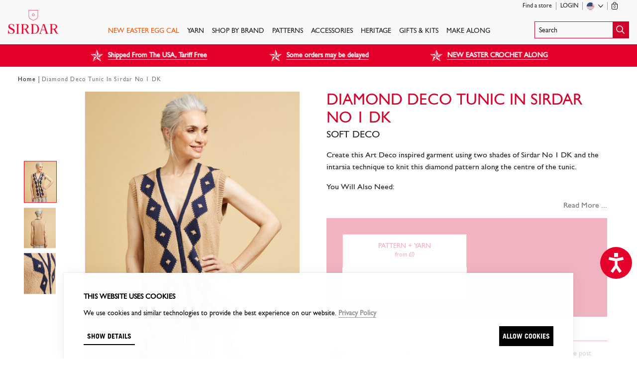

--- FILE ---
content_type: text/html; charset=utf-8
request_url: https://sirdar.com/en/products/10666-diamond-deco-tunic-in-sirdar-no-1-dk?taxon_id=909
body_size: 30401
content:
<!doctype html>
<html lang="en">

  <head data-hook="inside_head">
    
<meta charset="utf-8">

<title>
  Diamond Deco Tunic In Sirdar No 1 DK - Soft Deco Womenswear | Sirdar
</title>

<meta content="text/html; charset=UTF-8" http-equiv="Content-Type" />
<meta content="width=device-width, initial-scale=1.0, maximum-scale=1" name="viewport">

<meta name="google-site-verification" content="AGx1wrH3gPNu6EvBgvIusYVJMTL9gRTNjBsE1ht_iPg" />

<meta name="keywords" content="Sirdar, Yarns, Wool, Knitting, Snuggly" />
<meta name="description" content="Create this Art Deco inspired garment using two shades of Sirdar No 1 DK and the intarsia technique to knit this diamond pattern along the centre of the tunic." />
<link rel="canonical" href="https://sirdar.com/en/products/10666-diamond-deco-tunic-in-sirdar-no-1-dk" />

<link rel="alternate" hreflang="en" href="https://sirdar.com/en/products/10666-diamond-deco-tunic-in-sirdar-no-1-dk" />
<link rel="alternate" hreflang="fr" href="https://sirdar.com/fr/products/10666-diamond-deco-tunic-in-sirdar-no-1-dk" />
<link rel="alternate" hreflang="de" href="https://sirdar.com/de/products/10666-diamond-deco-tunic-in-sirdar-no-1-dk" />

  <link rel="stylesheet" media="screen" href="https://d3o7ziktawvriq.cloudfront.net/assets/sirdar_application-eee644a1fb3580f5fa076f1d69c132a51ec7a02fc3ce1a3dab8bba9787d8a647.css" />

<script src="https://d3o7ziktawvriq.cloudfront.net/assets/sirdar_application-feb10a71e7873bfe811ece347d5137f4294f00e42197b1422b30f476efc68738.js" data-cookieconsent="ignore"></script>
<script src="https://d3o7ziktawvriq.cloudfront.net/assets/application-e3b0c44298fc1c149afbf4c8996fb92427ae41e4649b934ca495991b7852b855.js" data-cookieconsent="ignore" type="module"></script>
<script src="https://d3o7ziktawvriq.cloudfront.net/assets/sirdar-a18e652778b02df080fef0f04215f19904733286046b22063727e98764f5f894.js" data-cookieconsent="ignore" type="module"></script>
  <script>
    (function(w,d,s,l,i){w[l]=w[l]||[];w[l].push({'gtm.start':
        new Date().getTime(),event:'gtm.js'});var f=d.getElementsByTagName(s)[0],
      j=d.createElement(s),dl=l!='dataLayer'?'&l='+l:'';j.async=true;j.src=
      'https://www.googletagmanager.com/gtm.js?id='+i+dl;f.parentNode.insertBefore(j,f);
    })(window,document,'script','dataLayer',"GTM-T74WJ8H");
  </script>


  <script
    type="text/javascript"
    data-cookieconsent="marketing"
    src="//static.klaviyo.com/onsite/js/klaviyo.js?company_id=SMdZ6w"
  ></script>


  <script type="text/javascript" data-cookieconsent="marketing">
    setTimeout(function() {
      klaviyo.push(["track", "Started Checkout", null]);
    }, 500)
  </script>

  <script type="text/javascript" data-cookieconsent="marketing">
      setTimeout(function() {
        klaviyo.push(["track","Viewed Product",{"ProductName":"Diamond Deco Tunic In Sirdar No 1 DK","ProductID":28436,"SKU":"MASTER-10666","Category":"pattern","Categories":["Intermediate","Clothing","Double Knitting","Knitting","Sirdar No 1 Dk - 60% Off Selected Yarn Shades","Spring Summer 2023","PATTERNS","Women","Soft Deco","Spring Summer 2023"],"ImageURL":"https://d3o7ziktawvriq.cloudfront.net/spree/images/attachments/000/039/228/product/open-uri20230307-2-4j8kgn?1678195794","URL":"https://sirdar.com/en/products/10666-diamond-deco-tunic-in-sirdar-no-1-dk","Price":3.5,"ItemPrice":"$4.45","ItemValue":4.45,"CompareAtPrice":null,"Currency":"USD"}]);
      }, 500)
</script>

<link rel="shortcut icon" type="image/x-icon" href="https://d3o7ziktawvriq.cloudfront.net/assets/favicon-sirdar-6a69ca28f7bf4c6223f2db1ea08afe39c7ba9e448a066877c3147a171875c047.ico" />

<!-- Loqate -->
<script>(function(n,t,i,r){var u,f;n[i]=n[i]||{},n[i].initial={accountCode:"WOOLA11112",host:"WOOLA11112.pcapredict.com"},n[i].on=n[i].on||function(){(n[i].onq=n[i].onq||[]).push(arguments)},u=t.createElement("script"),u.async=!0,u.src=r,f=t.getElementsByTagName("script")[0],f.parentNode.insertBefore(u,f)})(window,document,"pca","//WOOLA11112.pcapredict.com/js/sensor.js")</script>

  <!-- Reddit Pixel -->
<script>
!function(w,d){if(!w.rdt){var p=w.rdt=function(){p.sendEvent?p.sendEvent.apply(p,arguments):p.callQueue.push(arguments)};p.callQueue=[];var t=d.createElement("script");t.src="https://www.redditstatic.com/ads/pixel.js",t.async=!0;var s=d.getElementsByTagName("script")[0];s.parentNode.insertBefore(t,s)}}(window,document);rdt('init','a2_edcugf9ijilj');rdt('track', 'PageVisit');
</script>
<!-- DO NOT MODIFY UNLESS TO REPLACE A USER IDENTIFIER -->
<!-- End Reddit Pixel -->

  <!-- TikTok Pixel Code Start -->
<script>
!function (w, d, t) { w.TiktokAnalyticsObject=t;var ttq=w[t]=w[t]||[];ttq.methods=["page","track","identify","instances","debug","on","off","once","ready","alias","group","enableCookie","disableCookie","holdConsent","revokeConsent","grantConsent"],ttq.setAndDefer=function(t,e){t[e]=function(){t.push([e].concat(Array.prototype.slice.call(arguments,0)))}};for(var i=0;i<ttq.methods.length;i++)ttq.setAndDefer(ttq,ttq.methods[i]);ttq.instance=function(t){for( var e=ttq._i[t]||[],n=0;n<ttq.methods.length;n++)ttq.setAndDefer(e,ttq.methods[n]);return e},ttq.load=function(e,n){var r="https://analytics.tiktok.com/i18n/pixel/events.js",o=n&&n.partner;ttq._i=ttq._i||{},ttq._i[e]=[],ttq._i[e]._u=r,ttq._t=ttq._t||{},ttq._t[e]=+new Date,ttq._o=ttq._o||{},ttq._o[e]=n||{};n=document.createElement("script") ;n.type="text/javascript",n.async=!0,n.src=r+"?sdkid="+e+"&lib="+t;e=document.getElementsByTagName("script")[0];e.parentNode.insertBefore(n,e)}; ttq.load('CVL6TMBC77U2QJH9800G'); ttq.page(); }(window, document, 'ttq');
</script>
<!-- TikTok Pixel Code End -->


  <!-- Accessibility Code for "sirdar.com" -->
  <script>
    /*

  Want to customize your button? visit our documentation page:

  https://login.equalweb.com/custom-button.taf

  */
    window.interdeal = {
      "sitekey": "244a1fcd40133f43e48a3d4e3dd835c2",
      "Position": "right",
      "domains": {
        "js": "https://cdn.equalweb.com/",
        "acc": "https://access.equalweb.com/"
      },
      "Menulang": "EN",
      "btnStyle": {
        "vPosition": [
          "80%",
          "80%"
        ],
        "scale": [
          "0.8",
          "0.5"
        ],
        "color": {
          "main": "#e4012b",
          "second": "#ffffff"
        },
        "icon": {
          "outline": false,
          "type": 2,
          "shape": "circle"
        }
      }
    };
    (function(doc, head, body) {
      var coreCall = doc.createElement('script');
      coreCall.src = interdeal.domains.js + 'core/5.0.10/accessibility.js';
      coreCall.defer = true;
      coreCall.integrity = 'sha512-gKQdQe59Hw864B9Pbxo+0aPeJJQdKODsfg0Vwf+zIQcRS7uR+kd3oEX3ClAdDERLQbO5LmliXmzjNjrxkP5wgA==';
      coreCall.crossOrigin = 'anonymous';
      coreCall.setAttribute('data-cfasync', true);
      body ? body.appendChild(coreCall) : head.appendChild(coreCall);
    })(document, document.head, document.body);
  </script>


<meta name="csrf-param" content="authenticity_token" />
<meta name="csrf-token" content="jE2Phn2o4GoHu3nF9wn3JKyW6OMAq+wWObSw0oG7W3zbjYAq2cCNaj2FIxlUJ04bXPKMz8yFI6fMfDc4ufQu0Q==" />



<link rel="stylesheet" href="https://cdn.jsdelivr.net/npm/@algolia/autocomplete-theme-classic" />
<link rel="stylesheet" href="https://cdn.jsdelivr.net/npm/instantsearch.css@7.4.5/themes/reset-min.css" integrity="sha256-QlHlZdbSVxaYkUHxhMFhAj/L3pJiW1LuomSCONXBWms=" crossorigin="anonymous">


    <script>
      window.dataLayer = window.dataLayer || [];
    </script>
  </head>

  <body class="gill-sans nero flex flex-column min-vh-100">

    
<header class="bg-off-white bb bw1 b--cherry-red fixed w-100 z-9999 pt2 js-sticky-header">
  <div class="algolia-blackout bg-transparent fixed dn justify-end"></div>
  <div class="ph3 pt2 mw9 center" data-controller="mini-cart">
    <!-- START: Top Header -->
    <div class="dn db-l tr">
      <!-- START: Small Nav -->
      <nav class="user-nav nowrap absolute left-0 top-0 w-100 pt1 z-max">
        <div class="mw9 center ph3 ph4-l ph3-large f7 flex justify-end  algolia-sticky-nav ">
              <div role="button" class="algolia-search-button ba b--cherry-red flex justify-between items-center">
    <span style="padding-top: 10px;padding-bottom: 7px;" class="search-text dn db-l nero f6 pa2 lh-solid">Search</span>
    <span class="watg-icon-search w2 bg-cherry-red"><img class="dib v-mid" src="https://d3o7ziktawvriq.cloudfront.net/assets/search-522df06aa798fbf5e0748eb26b192238cf9fff6f285443d2e177df11ef1b533c.svg" /></span>
  </div>


          <div class="flex justify-end items-center">
            <a class="sticky-hidden link nero hover-cherry-red dn items-center flex-l h-100 pr2 br mr2 b--silver lh-solid" href="/en/find-store">Find a store</a>

              <a class="link nero hover-cherry-red dn items-center flex-l h-100 pr2 br mr2 b--silver lh-solid ttu" href="/en/login">Login</a>

            <div class="countrySelect relative tl pr2 mr2 br b--silver flex items-center h-100">
  <div class="js-nav-hover flex items-center h-100 pointer">
    <span class="flag-icon flag-icon-us flag-icon-squared"></span>
    <span class="arrow db ml2">
      <img src="https://d3o7ziktawvriq.cloudfront.net/assets/icons/chevron-down-32a5ea438679e601c3638de8fda0f08c72e2e81b09dbefefd5a1d9554122d573.svg" />
    </span>
  </div>

  <div class="hidden-nav z-999 absolute right-0">
    
<div class="countrySelectMenu bg-white ba-l b--moon-gray mb4-l pb2 pb0-l">
  <form id="shipping-select" class="js-shipping-select" action="/en/shipping_location" accept-charset="UTF-8" method="post"><input name="utf8" type="hidden" value="&#x2713;" autocomplete="off" /><input type="hidden" name="_method" value="patch" autocomplete="off" /><input type="hidden" name="authenticity_token" value="2U+3yCvJc7vO+zZqqkZBnfeDM4MmNtYXz931atbzkRCVCb4hYUPVl3rnPISuaXrN0jT9+Z72Jiqeu4rkv2s3zw==" autocomplete="off" />
    <label
      for="country_iso"
      class="f7 f6-l ttu bg-off-white db pv2 ph3 tl mb2 mb3-l"
    >
      Shipping to
    </label>

    <div class="mh3 mb2 mv3-l">
      <input type="hidden" name="current_path" id="current_path" value="/en/products/10666-diamond-deco-tunic-in-sirdar-no-1-dk" autocomplete="off" />

      <select name="country_iso" id="country_iso" class="nero js-customSelect-countries js-customSelect"><option value="GB">United Kingdom (£ GBP)</option>
<option selected="selected" value="US">United States ($ USD)</option>
<option value="CA">Canada ($ USD)</option>
<option value="AU">Australia (£ GBP)</option>
<option value="FR">France (£ GBP)</option>
<option value="DE">Germany (£ GBP)</option>
<option value="KR">South Korea (£ GBP)</option>
<option disabled="disabled" value=""></option>
<option value="AF">Afghanistan (£ GBP)</option>
<option value="AL">Albania (£ GBP)</option>
<option value="DZ">Algeria (£ GBP)</option>
<option value="AS">American Samoa (£ GBP)</option>
<option value="AD">Andorra (£ GBP)</option>
<option value="AO">Angola (£ GBP)</option>
<option value="AI">Anguilla (£ GBP)</option>
<option value="AG">Antigua and Barbuda (£ GBP)</option>
<option value="AR">Argentina (£ GBP)</option>
<option value="AM">Armenia (£ GBP)</option>
<option value="AW">Aruba (£ GBP)</option>
<option value="AT">Austria (£ GBP)</option>
<option value="AZ">Azerbaijan (£ GBP)</option>
<option value="BS">Bahamas (£ GBP)</option>
<option value="BH">Bahrain (£ GBP)</option>
<option value="BD">Bangladesh (£ GBP)</option>
<option value="BB">Barbados (£ GBP)</option>
<option value="BY">Belarus (£ GBP)</option>
<option value="BE">Belgium (£ GBP)</option>
<option value="BZ">Belize (£ GBP)</option>
<option value="BJ">Benin (£ GBP)</option>
<option value="BM">Bermuda (£ GBP)</option>
<option value="BT">Bhutan (£ GBP)</option>
<option value="BO">Bolivia, Plurinational State of (£ GBP)</option>
<option value="BA">Bosnia and Herzegovina (£ GBP)</option>
<option value="BW">Botswana (£ GBP)</option>
<option value="BN">Brunei Darussalam (£ GBP)</option>
<option value="BG">Bulgaria (£ GBP)</option>
<option value="BF">Burkina Faso (£ GBP)</option>
<option value="BI">Burundi (£ GBP)</option>
<option value="CV">Cabo Verde (£ GBP)</option>
<option value="KH">Cambodia (£ GBP)</option>
<option value="CM">Cameroon (£ GBP)</option>
<option value="KY">Cayman Islands (£ GBP)</option>
<option value="CF">Central African Republic (£ GBP)</option>
<option value="TD">Chad (£ GBP)</option>
<option value="CL">Chile (£ GBP)</option>
<option value="CN">China (£ GBP)</option>
<option value="CO">Colombia (£ GBP)</option>
<option value="KM">Comoros (£ GBP)</option>
<option value="CG">Congo (£ GBP)</option>
<option value="CD">Congo, The Democratic Republic of the (£ GBP)</option>
<option value="CK">Cook Islands (£ GBP)</option>
<option value="CR">Costa Rica (£ GBP)</option>
<option value="HR">Croatia (£ GBP)</option>
<option value="CU">Cuba (£ GBP)</option>
<option value="CY">Cyprus (£ GBP)</option>
<option value="CZ">Czechia (£ GBP)</option>
<option value="CI">Côte d&#39;Ivoire (£ GBP)</option>
<option value="DK">Denmark (£ GBP)</option>
<option value="DJ">Djibouti (£ GBP)</option>
<option value="DM">Dominica (£ GBP)</option>
<option value="DO">Dominican Republic (£ GBP)</option>
<option value="EC">Ecuador (£ GBP)</option>
<option value="EG">Egypt (£ GBP)</option>
<option value="SV">El Salvador (£ GBP)</option>
<option value="GQ">Equatorial Guinea (£ GBP)</option>
<option value="ER">Eritrea (£ GBP)</option>
<option value="EE">Estonia (£ GBP)</option>
<option value="SZ">Eswatini (£ GBP)</option>
<option value="ET">Ethiopia (£ GBP)</option>
<option value="FK">Falkland Islands (Malvinas) (£ GBP)</option>
<option value="FO">Faroe Islands (£ GBP)</option>
<option value="FJ">Fiji (£ GBP)</option>
<option value="FI">Finland (£ GBP)</option>
<option value="GF">French Guiana (£ GBP)</option>
<option value="PF">French Polynesia (£ GBP)</option>
<option value="GA">Gabon (£ GBP)</option>
<option value="GM">Gambia (£ GBP)</option>
<option value="GE">Georgia (£ GBP)</option>
<option value="GH">Ghana (£ GBP)</option>
<option value="GI">Gibraltar (£ GBP)</option>
<option value="GR">Greece (£ GBP)</option>
<option value="GL">Greenland (£ GBP)</option>
<option value="GD">Grenada (£ GBP)</option>
<option value="GP">Guadeloupe (£ GBP)</option>
<option value="GU">Guam (£ GBP)</option>
<option value="GT">Guatemala (£ GBP)</option>
<option value="GN">Guinea (£ GBP)</option>
<option value="GW">Guinea-Bissau (£ GBP)</option>
<option value="GY">Guyana (£ GBP)</option>
<option value="HT">Haiti (£ GBP)</option>
<option value="VA">Holy See (Vatican City State) (£ GBP)</option>
<option value="HN">Honduras (£ GBP)</option>
<option value="HU">Hungary (£ GBP)</option>
<option value="IS">Iceland (£ GBP)</option>
<option value="ID">Indonesia (£ GBP)</option>
<option value="IR">Iran, Islamic Republic of (£ GBP)</option>
<option value="IQ">Iraq (£ GBP)</option>
<option value="IE">Ireland (£ GBP)</option>
<option value="IL">Israel (£ GBP)</option>
<option value="IT">Italy (£ GBP)</option>
<option value="JM">Jamaica (£ GBP)</option>
<option value="JP">Japan (£ GBP)</option>
<option value="JO">Jordan (£ GBP)</option>
<option value="KZ">Kazakhstan (£ GBP)</option>
<option value="KE">Kenya (£ GBP)</option>
<option value="KI">Kiribati (£ GBP)</option>
<option value="KW">Kuwait (£ GBP)</option>
<option value="KG">Kyrgyzstan (£ GBP)</option>
<option value="LA">Lao People&#39;s Democratic Republic (£ GBP)</option>
<option value="LV">Latvia (£ GBP)</option>
<option value="LB">Lebanon (£ GBP)</option>
<option value="LS">Lesotho (£ GBP)</option>
<option value="LR">Liberia (£ GBP)</option>
<option value="LY">Libya (£ GBP)</option>
<option value="LI">Liechtenstein (£ GBP)</option>
<option value="LT">Lithuania (£ GBP)</option>
<option value="LU">Luxembourg (£ GBP)</option>
<option value="MO">Macao (£ GBP)</option>
<option value="MG">Madagascar (£ GBP)</option>
<option value="MW">Malawi (£ GBP)</option>
<option value="MY">Malaysia (£ GBP)</option>
<option value="MV">Maldives (£ GBP)</option>
<option value="ML">Mali (£ GBP)</option>
<option value="MT">Malta (£ GBP)</option>
<option value="MH">Marshall Islands (£ GBP)</option>
<option value="MQ">Martinique (£ GBP)</option>
<option value="MR">Mauritania (£ GBP)</option>
<option value="MU">Mauritius (£ GBP)</option>
<option value="MX">Mexico (£ GBP)</option>
<option value="FM">Micronesia, Federated States of (£ GBP)</option>
<option value="MD">Moldova, Republic of (£ GBP)</option>
<option value="MC">Monaco (£ GBP)</option>
<option value="MN">Mongolia (£ GBP)</option>
<option value="ME">Montenegro (£ GBP)</option>
<option value="MS">Montserrat (£ GBP)</option>
<option value="MA">Morocco (£ GBP)</option>
<option value="MZ">Mozambique (£ GBP)</option>
<option value="MM">Myanmar (£ GBP)</option>
<option value="NA">Namibia (£ GBP)</option>
<option value="NR">Nauru (£ GBP)</option>
<option value="NP">Nepal (£ GBP)</option>
<option value="NL">Netherlands (£ GBP)</option>
<option value="NC">New Caledonia (£ GBP)</option>
<option value="NZ">New Zealand (£ GBP)</option>
<option value="NI">Nicaragua (£ GBP)</option>
<option value="NE">Niger (£ GBP)</option>
<option value="NG">Nigeria (£ GBP)</option>
<option value="NU">Niue (£ GBP)</option>
<option value="NF">Norfolk Island (£ GBP)</option>
<option value="MK">North Macedonia (£ GBP)</option>
<option value="MP">Northern Mariana Islands (£ GBP)</option>
<option value="NO">Norway (£ GBP)</option>
<option value="OM">Oman (£ GBP)</option>
<option value="PK">Pakistan (£ GBP)</option>
<option value="PW">Palau (£ GBP)</option>
<option value="PA">Panama (£ GBP)</option>
<option value="PG">Papua New Guinea (£ GBP)</option>
<option value="PY">Paraguay (£ GBP)</option>
<option value="PE">Peru (£ GBP)</option>
<option value="PH">Philippines (£ GBP)</option>
<option value="PN">Pitcairn (£ GBP)</option>
<option value="PL">Poland (£ GBP)</option>
<option value="PT">Portugal (£ GBP)</option>
<option value="QA">Qatar (£ GBP)</option>
<option value="RO">Romania (£ GBP)</option>
<option value="RW">Rwanda (£ GBP)</option>
<option value="RE">Réunion (£ GBP)</option>
<option value="SH">Saint Helena, Ascension and Tristan da Cunha (£ GBP)</option>
<option value="KN">Saint Kitts and Nevis (£ GBP)</option>
<option value="LC">Saint Lucia (£ GBP)</option>
<option value="PM">Saint Pierre and Miquelon (£ GBP)</option>
<option value="VC">Saint Vincent and the Grenadines (£ GBP)</option>
<option value="WS">Samoa (£ GBP)</option>
<option value="SM">San Marino (£ GBP)</option>
<option value="ST">Sao Tome and Principe (£ GBP)</option>
<option value="SA">Saudi Arabia (£ GBP)</option>
<option value="SN">Senegal (£ GBP)</option>
<option value="RS">Serbia (£ GBP)</option>
<option value="SC">Seychelles (£ GBP)</option>
<option value="SL">Sierra Leone (£ GBP)</option>
<option value="SG">Singapore (£ GBP)</option>
<option value="SK">Slovakia (£ GBP)</option>
<option value="SI">Slovenia (£ GBP)</option>
<option value="SB">Solomon Islands (£ GBP)</option>
<option value="SO">Somalia (£ GBP)</option>
<option value="ZA">South Africa (£ GBP)</option>
<option value="ES">Spain (£ GBP)</option>
<option value="LK">Sri Lanka (£ GBP)</option>
<option value="SD">Sudan (£ GBP)</option>
<option value="SR">Suriname (£ GBP)</option>
<option value="SJ">Svalbard and Jan Mayen (£ GBP)</option>
<option value="SE">Sweden (£ GBP)</option>
<option value="CH">Switzerland (£ GBP)</option>
<option value="SY">Syrian Arab Republic (£ GBP)</option>
<option value="TW">Taiwan (£ GBP)</option>
<option value="TJ">Tajikistan (£ GBP)</option>
<option value="TZ">Tanzania, United Republic of (£ GBP)</option>
<option value="TH">Thailand (£ GBP)</option>
<option value="TG">Togo (£ GBP)</option>
<option value="TK">Tokelau (£ GBP)</option>
<option value="TO">Tonga (£ GBP)</option>
<option value="TT">Trinidad and Tobago (£ GBP)</option>
<option value="TN">Tunisia (£ GBP)</option>
<option value="TR">Turkey (£ GBP)</option>
<option value="TM">Turkmenistan (£ GBP)</option>
<option value="TC">Turks and Caicos Islands (£ GBP)</option>
<option value="TV">Tuvalu (£ GBP)</option>
<option value="UG">Uganda (£ GBP)</option>
<option value="UA">Ukraine (£ GBP)</option>
<option value="AE">United Arab Emirates (£ GBP)</option>
<option value="UY">Uruguay (£ GBP)</option>
<option value="UZ">Uzbekistan (£ GBP)</option>
<option value="VU">Vanuatu (£ GBP)</option>
<option value="VE">Venezuela, Bolivarian Republic of (£ GBP)</option>
<option value="VN">Vietnam (£ GBP)</option>
<option value="VG">Virgin Islands, British (£ GBP)</option>
<option value="VI">Virgin Islands, U.S. (£ GBP)</option>
<option value="WF">Wallis and Futuna (£ GBP)</option>
<option value="EH">Western Sahara (£ GBP)</option>
<option value="YE">Yemen (£ GBP)</option>
<option value="ZM">Zambia (£ GBP)</option>
<option value="ZW">Zimbabwe (£ GBP)</option></select>
    </div>
</form></div>

  </div>
</div>


            <div data-target="mini-cart.container" class='items-center flex-l h-100'>
              <a class="js-mini-cart-opener dn dib-l link nero hover-cherry-red nowrap" data-action="click-&gt;mini-cart#open" href="/en/cart">
                <div class="dib relative v-btm">
                  <img class="v-mid" style="height: 15px; margin-bottom: 1px;" src="https://d3o7ziktawvriq.cloudfront.net/assets/icons/bag-a8439c157ffea080cabcf5d6b93076e45f529c35f07ac1268f5da86947d87d3c.svg" />
                  <span class="f8 absolute right-0 left-0 tc tracked-tight" style='bottom: 1px;'>0</span>
                </div>
                <p class="dib mv0 ml1 lh-solid sticky-hidden">
                  
                </p>
</a>            </div>
          </div>
        </div>
      </nav>
      <!-- END: Small Nav -->
    </div>
    <!-- END: Top Header -->

    <div class="nav-container flex  tc  items-center items-end-l justify-between w-100">
      <div id="mobile-menu" class="dn-l w-30 tl" role="button">
        <img src="https://d3o7ziktawvriq.cloudfront.net/assets/icons/menu-5c1920789397f274e24cdf30ee2317fba1a54d9ca58aa314ea4855faa102a850.svg" />
        <span class="ttu f8 fw6 nero db" style="margin-left: -1.5px">Menu</span>
      </div>

      <!-- START: Logo -->
      <div class="header-logo w4-l self-center-l tc pb3" itemscope itemtype="http://schema.org/Organization">
        <a rel="home" itemprop="url" tabindex="0" class="link nero hover-cherry-red dib pt1 w-80-l fl" href="/en">
          <img class="h-auto-l h2" alt="Sirdar" itemprop="logo" src="https://d3o7ziktawvriq.cloudfront.net/assets/logos/sirdar-3f58378f3cac196755df36509fd80bd72575fa819f354c1836fb17846f1101cf.svg" />
</a>      </div>

      <div class="flex w-30 justify-end dn-l">
        <div data-target="mini-cart.container" style="padding-top: 2px; padding-right: 1em" class="dn-l">
          <a data-action="click-&gt;mini-cart#open" class="js-mini-cart-opener link nero hover-cherry-red dib dn-l" href="/en/cart">
            <div class="dib relative v-btm">
              <img class="v-mid" style="width: 1.35rem;" src="https://d3o7ziktawvriq.cloudfront.net/assets/icons/bag-a8439c157ffea080cabcf5d6b93076e45f529c35f07ac1268f5da86947d87d3c.svg" />
              <span class="f6 absolute bottom-0 right-0 left-0 tc tracked-tight" data-count="0">0</span>
            </div>
</a>        </div>

          <div class="dn-l dn-xl">
              <div role="button" class="algolia-search-button ba b--cherry-red flex justify-between items-center">
    <span style="padding-top: 10px;padding-bottom: 7px;" class="search-text dn db-l nero f6 pa2 lh-solid">Search</span>
    <span class="watg-icon-search w2 bg-cherry-red"><img class="dib v-mid" src="https://d3o7ziktawvriq.cloudfront.net/assets/search-522df06aa798fbf5e0748eb26b192238cf9fff6f285443d2e177df11ef1b533c.svg" /></span>
  </div>

          </div>
      </div>
      <!-- END: Logo -->

      <!-- START: Navigation -->
      <nav class="main-nav dn flex-l nero self-end mw6 justify-center nowrap">
                <a class="top-level-taxon ttu f6 nero link dib mh2 mh3-xxl pv3 hover-cherry-red bb bw1 b--transparent hover-b--cherry-red " style="color:#ea5f0f" href="https://sirdar.com/easter-egg-crochet-along">NEW EASTER EGG CAL</a>
                <a class="top-level-taxon ttu f6 nero link dib mh2 mh3-xxl pv3 hover-cherry-red bb bw1 b--transparent hover-b--cherry-red js-nav-hover" href="https://sirdar.com/en/yarns">Yarn</a>
                <div class="hidden-nav absolute vw-100 bt b--cherry-red bg-white ph5 left-0 top-100 z-9999">
                  <div class="flex justify-between w-100 tl">
                    <div class="pv3 flex center w-100 justify-between ">
                          <div class="mr4 flex-auto" style="">
                              <div class="">
                                  <p class="cherry-red ttu mv2 f6 bb b--cherry-red">FEATURED YARNS</p>

                                <ul class="list ma0 pa0 flex flex-column flex-wrap mxh-20-xl">
                                    <li class="mr5-xxl">
                                      <a class="link nero bb b--transparent hover-b--nero lh-title ttc f6 mv1 dib ws-normal" href="https://sirdar.com/en/products/sirdar-stories-50g">Sirdar Stories - New Shades</a>
                                    </li>
                                    <li class="mr5-xxl">
                                      <a class="link nero bb b--transparent hover-b--nero lh-title ttc f6 mv1 dib ws-normal" href="https://sirdar.com/en/products/sirdar-jewelspun-ombre-aran-400g">Jewelspun Ombre</a>
                                    </li>
                                    <li class="mr5-xxl">
                                      <a class="link nero bb b--transparent hover-b--nero lh-title ttc f6 mv1 dib ws-normal" href="https://sirdar.com/loveful">Loveful 100% Recycled</a>
                                    </li>
                                    <li class="mr5-xxl">
                                      <a class="link nero bb b--transparent hover-b--nero lh-title ttc f6 mv1 dib ws-normal" href="/aw2022-hayfield-bonus">Hayfield Bonus</a>
                                    </li>
                                </ul>
                              </div>
                              <div class="mt4">
                                  <p class="cherry-red ttu mv2 f6 bb b--cherry-red">Yarn By Brand</p>

                                <ul class="list ma0 pa0 flex flex-column flex-wrap mxh-20-xl">
                                    <li class="mr5-xxl">
                                      <a class="link nero bb b--transparent hover-b--nero lh-title ttc f6 mv1 dib ws-normal" href="https://sirdar.com/en/yarns/our-brands/sirdar?s=recommended">Sirdar</a>
                                    </li>
                                    <li class="mr5-xxl">
                                      <a class="link nero bb b--transparent hover-b--nero lh-title ttc f6 mv1 dib ws-normal" href="/en/yarns/our-brands/sirdar-snuggly">Snuggly</a>
                                    </li>
                                    <li class="mr5-xxl">
                                      <a class="link nero bb b--transparent hover-b--nero lh-title ttc f6 mv1 dib ws-normal" href="https://sirdar.com/en/yarns/our-brands/hayfield?s=recommended">Hayfield</a>
                                    </li>
                                    <li class="mr5-xxl">
                                      <a class="link nero bb b--transparent hover-b--nero lh-title ttc f6 mv1 dib ws-normal" href="https://sirdar.com/en/yarns/our-brands/hayfield-bonus?s=recommended">Hayfield Bonus</a>
                                    </li>
                                    <li class="mr5-xxl">
                                      <a class="link nero bb b--transparent hover-b--nero lh-title ttc f6 mv1 dib ws-normal" href="https://sirdar.com/en/products/sirdar-stories-50g">Sirdar Stories</a>
                                    </li>
                                </ul>
                              </div>
                              <div class="mt4">
                                  <p class="cherry-red ttu mv2 f6 bb b--cherry-red">Yarn Weight</p>

                                <ul class="list ma0 pa0 flex flex-column flex-wrap mxh-20-xl">
                                    <li class="mr5-xxl">
                                      <a class="link nero bb b--transparent hover-b--nero lh-title ttc f6 mv1 dib ws-normal" href="/en/yarns/yarn-weight/column-6/yarn-weight/our-brands/yarns/yarn-weight/yarns/yarn-weight/2-ply">2 Ply</a>
                                    </li>
                                    <li class="mr5-xxl">
                                      <a class="link nero bb b--transparent hover-b--nero lh-title ttc f6 mv1 dib ws-normal" href="/en/yarns/yarn-weight/column-6/yarn-weight/our-brands/yarns/yarn-weight/yarns/yarn-weight/3-ply">3 Ply</a>
                                    </li>
                                    <li class="mr5-xxl">
                                      <a class="link nero bb b--transparent hover-b--nero lh-title ttc f6 mv1 dib ws-normal" href="/en/yarns/yarn-weight/4-ply">4 Ply</a>
                                    </li>
                                    <li class="mr5-xxl">
                                      <a class="link nero bb b--transparent hover-b--nero lh-title ttc f6 mv1 dib ws-normal" href="/en/yarns/yarn-weight/dk">Double Knitting</a>
                                    </li>
                                    <li class="mr5-xxl">
                                      <a class="link nero bb b--transparent hover-b--nero lh-title ttc f6 mv1 dib ws-normal" href="/en/yarns/yarn-weight/worsted">Worsted</a>
                                    </li>
                                    <li class="mr5-xxl">
                                      <a class="link nero bb b--transparent hover-b--nero lh-title ttc f6 mv1 dib ws-normal" href="/en/yarns/yarn-weight/aran">Aran</a>
                                    </li>
                                    <li class="mr5-xxl">
                                      <a class="link nero bb b--transparent hover-b--nero lh-title ttc f6 mv1 dib ws-normal" href="/en/yarns/yarn-weight/chunky">Chunky</a>
                                    </li>
                                    <li class="mr5-xxl">
                                      <a class="link nero bb b--transparent hover-b--nero lh-title ttc f6 mv1 dib ws-normal" href="/en/yarns/yarn-weight/super-chunky">Super Chunky</a>
                                    </li>
                                </ul>
                              </div>
                          </div>
                          <div class="mr4 flex-auto" style="">
                          </div>
                          <div class="mr4 flex-auto" style="">
                          </div>
                          <div class="mr4 flex-auto" style="">
                              <div class="">
                                  <p class="cherry-red ttu mv2 f6 bb b--cherry-red">Yarn For</p>

                                <ul class="list ma0 pa0 flex flex-column flex-wrap mxh-20-xl">
                                    <li class="mr5-xxl">
                                      <a class="link nero bb b--transparent hover-b--nero lh-title ttc f6 mv1 dib ws-normal" href="/en/yarns/column-6/yarn-for/navigation/yarns/yarn-for/adult">Adult</a>
                                    </li>
                                    <li class="mr5-xxl">
                                      <a class="link nero bb b--transparent hover-b--nero lh-title ttc f6 mv1 dib ws-normal" href="/en/yarn-for/baby-and-child">Kids &amp; Babies</a>
                                    </li>
                                    <li class="mr5-xxl">
                                      <a class="link nero bb b--transparent hover-b--nero lh-title ttc f6 mv1 dib ws-normal" href="/en/yarns/column-6/yarn-for/navigation/yarns/yarn-for/Fun">Fun</a>
                                    </li>
                                </ul>
                              </div>
                              <div class="mt4">
                                  <p class="cherry-red ttu mv2 f6 bb b--cherry-red">Value Bundles</p>

                                <ul class="list ma0 pa0 flex flex-column flex-wrap mxh-20-xl">
                                    <li class="mr5-xxl">
                                      <a class="link nero bb b--transparent hover-b--nero lh-title ttc f6 mv1 dib ws-normal" href="https://sirdar.com/en/bundles?s=recommended">Yarn Bundles</a>
                                    </li>
                                </ul>
                              </div>
                              <div class="mt4">
                                  <p class="cherry-red ttu mv2 f6 bb b--cherry-red">Bestsellers</p>

                                <ul class="list ma0 pa0 flex flex-column flex-wrap mxh-20-xl">
                                    <li class="mr5-xxl">
                                      <a class="link nero bb b--transparent hover-b--nero lh-title ttc f6 mv1 dib ws-normal" href="https://sirdar.com/en/products/sirdar-stories-50g">Sirdar Stories</a>
                                    </li>
                                    <li class="mr5-xxl">
                                      <a class="link nero bb b--transparent hover-b--nero lh-title ttc f6 mv1 dib ws-normal" href="https://sirdar.com/jewelspun-yarn">Sirdar Jewelspun</a>
                                    </li>
                                    <li class="mr5-xxl">
                                      <a class="link nero bb b--transparent hover-b--nero lh-title ttc f6 mv1 dib ws-normal" href="https://sirdar.com//en/products/sirdar-snuggly-dk-50g">Sirdar Snuggly DK</a>
                                    </li>
                                    <li class="mr5-xxl">
                                      <a class="link nero bb b--transparent hover-b--nero lh-title ttc f6 mv1 dib ws-normal" href="https://sirdar.com/hayfield-bonus-family">Hayfield Bonus</a>
                                    </li>
                                </ul>
                              </div>
                          </div>
                          <div class="mr4 flex-auto" style="">
                          </div>
                          <div class="mr4 flex-auto" style="">
                          </div>

                        <div class="flex-auto">
                          <p class="ttu cherry-red">OUR CUSTOMERS LOVE</p>
                          <div class="flex justify-between">

                              <div class="product flex flex-column justify-between ml0 mr0" style="width: 11.5rem;">
                                <div>
                                  <a itemprop="url" href="/en/products/sirdar-soft-down-100g">
                                    <img itemprop="lead_image" data-hover-src="https://d3o7ziktawvriq.cloudfront.net/spree/images/attachments/000/042/769/product/Soft_Down_Ecom_Image.png?1761138786" src="https://d3o7ziktawvriq.cloudfront.net/spree/images/attachments/000/042/769/product/Soft_Down_Ecom_Image.png?1761138786" />
</a>                                </div>

                                <div>
                                  <div>
                                    <a class="f6 nero link hover-cherry-red ws-normal" itemprop="name" title="Sirdar Soft Down, 100g" href="/en/products/sirdar-soft-down-100g">Sirdar Soft Down, 100g</a>
                                  </div>

                                    <div class="mv1 f7 lh-title tl">
                                      Brushed Wool Blend
                                    </div>

                                  <div class="mv1">
                                    <span class="f7">from </span>
                                      <span class="f7"><span class="money-currency-symbol">&#x00A3;</span><span class="money-whole">5</span><span class="money-decimal-mark">.</span><span class="money-decimal">00</span> </span>
                                  </div>
                                </div>
                              </div>
                          </div>
                        </div>
                    </div>
                  </div>
                </div>
                <div class="hidden-nav-overflow absolute vw-100 left-0 top-100 z-999 bg-black-50 vh-100">
                </div>
                <a class="top-level-taxon ttu f6 nero link dib mh2 mh3-xxl pv3 hover-cherry-red bb bw1 b--transparent hover-b--cherry-red js-nav-hover" href="https://sirdar.com/en/yarns?s=recommended">SHOP BY BRAND</a>
                <div class="hidden-nav absolute vw-100 bt b--cherry-red bg-white ph5 left-0 top-100 z-9999">
                  <div class="flex justify-between w-100 tl">
                    <div class="pv3 flex center w-100 justify-between ">
                          <div class="mr4 flex-auto" style="flex-basis: 25%;">
                              <div class="">
                                  <p class="cherry-red ttu mv2 f6 bb b--cherry-red">Snuggly</p>

                                <ul class="list ma0 pa0 flex flex-column flex-wrap mxh-20-xl">
                                    <li class="mr5-xxl">
                                      <a class="link nero bb b--transparent hover-b--nero lh-title ttc f6 mv1 dib ws-normal" href="/en/shop-by-brand/snuggly/snuggly-4-ply">Snuggly 2/3/4 Ply </a>
                                    </li>
                                    <li class="mr5-xxl">
                                      <a class="link nero bb b--transparent hover-b--nero lh-title ttc f6 mv1 dib ws-normal" href="/en/shop-by-brand/snuggly/snuggly-dk">Snuggly DK</a>
                                    </li>
                                    <li class="mr5-xxl">
                                      <a class="link nero bb b--transparent hover-b--nero lh-title ttc f6 mv1 dib ws-normal" href="/en/shop-by-brand/snuggly/snuggly-chunky">Snuggly Chunky</a>
                                    </li>
                                    <li class="mr5-xxl">
                                      <a class="link nero bb b--transparent hover-b--nero lh-title ttc f6 mv1 dib ws-normal" href="/en/shop-by-brand/snuggly/snuggly/replay">Replay</a>
                                    </li>
                                    <li class="mr5-xxl">
                                      <a class="link nero bb b--transparent hover-b--nero lh-title ttc f6 mv1 dib ws-normal" href="https://sirdar.com/en/products/sirdar-snuggly-baby-cashmere-merino-dk-50g">Cashmere Merino</a>
                                    </li>
                                    <li class="mr5-xxl">
                                      <a class="link nero bb b--transparent hover-b--nero lh-title ttc f6 mv1 dib ws-normal" href="/en/shop-by-brand/snuggly/snuggly/cashmere-merino-silk">Cashmere Merino Silk</a>
                                    </li>
                                    <li class="mr5-xxl">
                                      <a class="link nero bb b--transparent hover-b--nero lh-title ttc f6 mv1 dib ws-normal" href="https://sirdar.com/en/products/sirdar-snuggly-100-cotton-dk-50g">100% Cotton</a>
                                    </li>
                                    <li class="mr5-xxl">
                                      <a class="link nero bb b--transparent hover-b--nero lh-title ttc f6 mv1 dib ws-normal" href="https://sirdar.com/en/products/sirdar-snuggly-baby-bamboo-dk-50g">Baby Bamboo</a>
                                    </li>
                                    <li class="mr5-xxl">
                                      <a class="link nero bb b--transparent hover-b--nero lh-title ttc f6 mv1 dib ws-normal" href="https://sirdar.com/en/products/sirdar-snuggly-baby-crofter-dk-50g">Crofter</a>
                                    </li>
                                    <li class="mr5-xxl">
                                      <a class="link nero bb b--transparent hover-b--nero lh-title ttc f6 mv1 dib ws-normal" href="/en/shop-by-brand/snuggly/snuggly/supersoft-aran">Supersoft Aran</a>
                                    </li>
                                    <li class="mr5-xxl">
                                      <a class="link nero bb b--transparent hover-b--nero lh-title ttc f6 mv1 dib ws-normal" href="https://sirdar.com/en/products/sirdar-snuggly-bunny-50g">Bunny</a>
                                    </li>
                                    <li class="mr5-xxl">
                                      <a class="link nero bb b--transparent hover-b--nero lh-title ttc f6 mv1 dib ws-normal" href="https://sirdar.com/en/products/snuggly-snowflake-chunky-50g">Snowflake Chunky</a>
                                    </li>
                                    <li class="mr5-xxl">
                                      <a class="link nero bb b--transparent hover-b--nero lh-title ttc f6 mv1 dib ws-normal" href="https://sirdar.com/en/products/sirdar-snuggly-sweetie-200g">Sweetie</a>
                                    </li>
                                    <li class="mr5-xxl">
                                      <a class="link nero bb b--transparent hover-b--nero lh-title ttc f6 mv1 dib ws-normal" href="https://sirdar.com/en/yarns/our-brands/sirdar-snuggly">SHOP ALL SNUGGLY</a>
                                    </li>
                                </ul>
                              </div>
                          </div>
                          <div class="mr4 flex-auto" style="">
                              <div class="">
                                  <p class="cherry-red ttu mv2 f6 bb b--cherry-red">Sirdar</p>

                                <ul class="list ma0 pa0 flex flex-column flex-wrap mxh-20-xl">
                                    <li class="mr5-xxl">
                                      <a class="link nero bb b--transparent hover-b--nero lh-title ttc f6 mv1 dib ws-normal" href="/en/shop-by-brand/sirdar/loveful">Loveful 100% Recycled</a>
                                    </li>
                                    <li class="mr5-xxl">
                                      <a class="link nero bb b--transparent hover-b--nero lh-title ttc f6 mv1 dib ws-normal" href="/en/shop-by-brand/sirdar/jewelspun-with-wool-chunky">Jewelspun With Wool</a>
                                    </li>
                                    <li class="mr5-xxl">
                                      <a class="link nero bb b--transparent hover-b--nero lh-title ttc f6 mv1 dib ws-normal" href="/en/shop-by-brand/sirdar/jewelspun-aran">Jewelspun Aran</a>
                                    </li>
                                    <li class="mr5-xxl">
                                      <a class="link nero bb b--transparent hover-b--nero lh-title ttc f6 mv1 dib ws-normal" href="https://sirdar.com/stories">Stories</a>
                                    </li>
                                    <li class="mr5-xxl">
                                      <a class="link nero bb b--transparent hover-b--nero lh-title ttc f6 mv1 dib ws-normal" href="https://sirdar.com/country-classic">Country Classic</a>
                                    </li>
                                    <li class="mr5-xxl">
                                      <a class="link nero bb b--transparent hover-b--nero lh-title ttc f6 mv1 dib ws-normal" href="https://sirdar.com/en/products/sirdar-haworth-tweed-50g">Haworth Tweed</a>
                                    </li>
                                    <li class="mr5-xxl">
                                      <a class="link nero bb b--transparent hover-b--nero lh-title ttc f6 mv1 dib ws-normal" href="https://sirdar.com/en/products/sirdar-cashmere-merino-silk-dk">Cashmere Merino Silk</a>
                                    </li>
                                    <li class="mr5-xxl">
                                      <a class="link nero bb b--transparent hover-b--nero lh-title ttc f6 mv1 dib ws-normal" href="/en/yarns/sirdar/sirdar/sirdar-no-1">Sirdar No 1</a>
                                    </li>
                                    <li class="mr5-xxl">
                                      <a class="link nero bb b--transparent hover-b--nero lh-title ttc f6 mv1 dib ws-normal" href="https://sirdar.com/en/products/sirdar-cotton-dk-100g">Cotton DK</a>
                                    </li>
                                    <li class="mr5-xxl">
                                      <a class="link nero bb b--transparent hover-b--nero lh-title ttc f6 mv1 dib ws-normal" href="https://sirdar.com/en/products/sirdar-alpine-50g">Alpine</a>
                                    </li>
                                    <li class="mr5-xxl">
                                      <a class="link nero bb b--transparent hover-b--nero lh-title ttc f6 mv1 dib ws-normal" href="https://sirdar.com/en/yarns/our-brands/sirdar">SHOP ALL SIRDAR</a>
                                    </li>
                                </ul>
                              </div>
                          </div>
                          <div class="mr4 flex-auto" style="flex-basis: 25%;">
                              <div class="">
                                  <p class="cherry-red ttu mv2 f6 bb b--cherry-red">Hayfield</p>

                                <ul class="list ma0 pa0 flex flex-column flex-wrap mxh-20-xl">
                                    <li class="mr5-xxl">
                                      <a class="link nero bb b--transparent hover-b--nero lh-title ttc f6 mv1 dib ws-normal" href="/en/shop-by-brand/hayfield/bonus-dk">Bonus DK</a>
                                    </li>
                                    <li class="mr5-xxl">
                                      <a class="link nero bb b--transparent hover-b--nero lh-title ttc f6 mv1 dib ws-normal" href="/en/shop-by-brand/hayfield/hayfield/bonus-aran">Bonus Aran</a>
                                    </li>
                                    <li class="mr5-xxl">
                                      <a class="link nero bb b--transparent hover-b--nero lh-title ttc f6 mv1 dib ws-normal" href="https://sirdar.com/en/products/hayfield-bonus-chunky-100g">Bonus Chunky</a>
                                    </li>
                                    <li class="mr5-xxl">
                                      <a class="link nero bb b--transparent hover-b--nero lh-title ttc f6 mv1 dib ws-normal" href="https://sirdar.com/en/products/hayfield-bonus-super-chunky-100g">Bonus Super Chunky</a>
                                    </li>
                                    <li class="mr5-xxl">
                                      <a class="link nero bb b--transparent hover-b--nero lh-title ttc f6 mv1 dib ws-normal" href="https://sirdar.com/en/products/hayfield-bonus-chunky-tweed-100g">Bonus Chunky Tweed</a>
                                    </li>
                                    <li class="mr5-xxl">
                                      <a class="link nero bb b--transparent hover-b--nero lh-title ttc f6 mv1 dib ws-normal" href="https://sirdar.com/en/spirit-dk-and-chunky">Spirit</a>
                                    </li>
                                    <li class="mr5-xxl">
                                      <a class="link nero bb b--transparent hover-b--nero lh-title ttc f6 mv1 dib ws-normal" href="https://sirdar.com/en/products/hayfield-soft-twist-100g">Soft Twist</a>
                                    </li>
                                    <li class="mr5-xxl">
                                      <a class="link nero bb b--transparent hover-b--nero lh-title ttc f6 mv1 dib ws-normal" href="https://sirdar.com/en/products/hayfield-bonus-tweed-with-wool-aran-400g">Bonus Tweed with Wool Aran</a>
                                    </li>
                                    <li class="mr5-xxl">
                                      <a class="link nero bb b--transparent hover-b--nero lh-title ttc f6 mv1 dib ws-normal" href="https://sirdar.com/en/products/hayfield-bonus-with-wool-aran-400g">Bonus with Wool Aran</a>
                                    </li>
                                    <li class="mr5-xxl">
                                      <a class="link nero bb b--transparent hover-b--nero lh-title ttc f6 mv1 dib ws-normal" href="https://sirdar.com/en/products/hayfield-baby-bonus-spots-100g">Baby Bonus Spots</a>
                                    </li>
                                    <li class="mr5-xxl">
                                      <a class="link nero bb b--transparent hover-b--nero lh-title ttc f6 mv1 dib ws-normal" href="https://sirdar.com/en/baby-blossom-yarn">Baby Blossom</a>
                                    </li>
                                    <li class="mr5-xxl">
                                      <a class="link nero bb b--transparent hover-b--nero lh-title ttc f6 mv1 dib ws-normal" href="https://sirdar.com//en/products/hayfield-baby-bonus-dk-100g">Baby Bonus</a>
                                    </li>
                                    <li class="mr5-xxl">
                                      <a class="link nero bb b--transparent hover-b--nero lh-title ttc f6 mv1 dib ws-normal" href="https://sirdar.com/en/yarns/our-brands/hayfield-bonus">SHOP ALL HAYFIELD</a>
                                    </li>
                                </ul>
                              </div>
                              <div class="mt4">
                                  <p class="cherry-red ttu mv2 f6 bb b--cherry-red">Happy</p>

                                <ul class="list ma0 pa0 flex flex-column flex-wrap mxh-20-xl">
                                    <li class="mr5-xxl">
                                      <a class="link nero bb b--transparent hover-b--nero lh-title ttc f6 mv1 dib ws-normal" href="https://sirdar.com/en/yarns/happy/happy/happy-cotton?s=recommended">Happy Cotton </a>
                                    </li>
                                    <li class="mr5-xxl">
                                      <a class="link nero bb b--transparent hover-b--nero lh-title ttc f6 mv1 dib ws-normal" href="https://sirdar.com/en/yarns/happy/happy/happy-chenille?s=recommended">Happy Chenille</a>
                                    </li>
                                    <li class="mr5-xxl">
                                      <a class="link nero bb b--transparent hover-b--nero lh-title ttc f6 mv1 dib ws-normal" href="https://sirdar.com/en/yarns/column-6/yarn-for/navigation/yarns/yarn-for/Fun">SHOP ALL HAPPY</a>
                                    </li>
                                </ul>
                              </div>
                          </div>

                    </div>
                  </div>
                </div>
                <div class="hidden-nav-overflow absolute vw-100 left-0 top-100 z-999 bg-black-50 vh-100">
                </div>
                <a class="top-level-taxon ttu f6 nero link dib mh2 mh3-xxl pv3 hover-cherry-red bb bw1 b--transparent hover-b--cherry-red js-nav-hover" href="/en/Patterns-and-Project-Builder">PATTERNS</a>
                <div class="hidden-nav absolute vw-100 bt b--cherry-red bg-white ph5 left-0 top-100 z-9999">
                  <div class="flex justify-between w-100 tl">
                    <div class="pv3 flex center w-100 justify-between ">
                          <div class="mr4 flex-auto" style="">
                              <div class="">
                                  <p class="cherry-red ttu mv2 f6 bb b--cherry-red">NEW COLLECTIONS</p>

                                <ul class="list ma0 pa0 flex flex-column flex-wrap mxh-20-xl">
                                    <li class="mr5-xxl">
                                      <a class="link nero bb b--transparent hover-b--nero lh-title ttc f6 mv1 dib ws-normal" href="/en/Patterns-and-Project-Builder/new-collections/sirdar-stories-chunky-weekend-wanderlust">Sirdar Stories Chunky - Weekend Wanderlust</a>
                                    </li>
                                    <li class="mr5-xxl">
                                      <a class="link nero bb b--transparent hover-b--nero lh-title ttc f6 mv1 dib ws-normal" href="/en/Patterns-and-Project-Builder/new-collections/snuggly-chunky-little-scandi-pop">Snuggly Chunky - Little Scandi Pop</a>
                                    </li>
                                    <li class="mr5-xxl">
                                      <a class="link nero bb b--transparent hover-b--nero lh-title ttc f6 mv1 dib ws-normal" href="/en/Patterns-and-Project-Builder/new-collections/sirdar-soft-down-soft-spectrum">Sirdar Soft Down - Soft Spectrum</a>
                                    </li>
                                    <li class="mr5-xxl">
                                      <a class="link nero bb b--transparent hover-b--nero lh-title ttc f6 mv1 dib ws-normal" href="/en/Patterns-and-Project-Builder/new-collections/hayfield-spirit-chunky-directional-stripes">Hayfield Spirit Chunky - Directional Stripes</a>
                                    </li>
                                </ul>
                              </div>
                              <div class="mt4">
                                  <p class="cherry-red ttu mv2 f6 bb b--cherry-red">Patterns By Technique</p>

                                <ul class="list ma0 pa0 flex flex-column flex-wrap mxh-20-xl">
                                    <li class="mr5-xxl">
                                      <a class="link nero bb b--transparent hover-b--nero lh-title ttc f6 mv1 dib ws-normal" href="/en/Patterns-and-Project-Builder/technique/crochet">Crochet</a>
                                    </li>
                                    <li class="mr5-xxl">
                                      <a class="link nero bb b--transparent hover-b--nero lh-title ttc f6 mv1 dib ws-normal" href="/en/patterns/technique/knitting">Knitting</a>
                                    </li>
                                    <li class="mr5-xxl">
                                      <a class="link nero bb b--transparent hover-b--nero lh-title ttc f6 mv1 dib ws-normal" href="/en/patterns/technique/Amigurumi">Amigurumi</a>
                                    </li>
                                </ul>
                              </div>
                          </div>
                          <div class="mr4 flex-auto" style="">
                              <div class="">
                                  <p class="cherry-red ttu mv2 f6 bb b--cherry-red">Design For</p>

                                <ul class="list ma0 pa0 flex flex-column flex-wrap mxh-20-xl">
                                    <li class="mr5-xxl">
                                      <a class="link nero bb b--transparent hover-b--nero lh-title ttc f6 mv1 dib ws-normal" href="/en/patterns/design-for/women">Women</a>
                                    </li>
                                    <li class="mr5-xxl">
                                      <a class="link nero bb b--transparent hover-b--nero lh-title ttc f6 mv1 dib ws-normal" href="/en/patterns/design-for/baby-0-2">Babies 0-2 years</a>
                                    </li>
                                    <li class="mr5-xxl">
                                      <a class="link nero bb b--transparent hover-b--nero lh-title ttc f6 mv1 dib ws-normal" href="https://sirdar.com/en/patterns/design-for/children-3-years?s=newest">Children 3+ years</a>
                                    </li>
                                    <li class="mr5-xxl">
                                      <a class="link nero bb b--transparent hover-b--nero lh-title ttc f6 mv1 dib ws-normal" href="/en/patterns/design-for/men">Men</a>
                                    </li>
                                    <li class="mr5-xxl">
                                      <a class="link nero bb b--transparent hover-b--nero lh-title ttc f6 mv1 dib ws-normal" href="/en/patterns/design-for/home">Home</a>
                                    </li>
                                    <li class="mr5-xxl">
                                      <a class="link nero bb b--transparent hover-b--nero lh-title ttc f6 mv1 dib ws-normal" href="/en/patterns/design-for/fun">Fun</a>
                                    </li>
                                    <li class="mr5-xxl">
                                      <a class="link nero bb b--transparent hover-b--nero lh-title ttc f6 mv1 dib ws-normal" href="https://sirdar.com/en/patterns/new-collections/Christmas-2022-patterns">Christmas</a>
                                    </li>
                                    <li class="mr5-xxl">
                                      <a class="link nero bb b--transparent hover-b--nero lh-title ttc f6 mv1 dib ws-normal" href="https://sirdar.com/sirdar-happy-halloween">Halloween</a>
                                    </li>
                                </ul>
                              </div>
                              <div class="mt4">
                                  <p class="cherry-red ttu mv2 f6 bb b--cherry-red">Patterns By Level</p>

                                <ul class="list ma0 pa0 flex flex-column flex-wrap mxh-20-xl">
                                    <li class="mr5-xxl">
                                      <a class="link nero bb b--transparent hover-b--nero lh-title ttc f6 mv1 dib ws-normal" href="/en/patterns/level/beginner">Beginner</a>
                                    </li>
                                    <li class="mr5-xxl">
                                      <a class="link nero bb b--transparent hover-b--nero lh-title ttc f6 mv1 dib ws-normal" href="/en/patterns/level/easy">Easy</a>
                                    </li>
                                    <li class="mr5-xxl">
                                      <a class="link nero bb b--transparent hover-b--nero lh-title ttc f6 mv1 dib ws-normal" href="/en/patterns/level/intermediate">Intermediate</a>
                                    </li>
                                    <li class="mr5-xxl">
                                      <a class="link nero bb b--transparent hover-b--nero lh-title ttc f6 mv1 dib ws-normal" href="/en/patterns/level/advanced">Advanced</a>
                                    </li>
                                </ul>
                              </div>
                          </div>
                          <div class="mr4 flex-auto" style="">
                              <div class="">
                                  <p class="cherry-red ttu mv2 f6 bb b--cherry-red">Patterns By Project Type</p>

                                <ul class="list ma0 pa0 flex flex-column flex-wrap mxh-20-xl">
                                    <li class="mr5-xxl">
                                      <a class="link nero bb b--transparent hover-b--nero lh-title ttc f6 mv1 dib ws-normal" href="/en/Patterns-and-Project-Builder/project-type/Clothing">Clothing</a>
                                    </li>
                                    <li class="mr5-xxl">
                                      <a class="link nero bb b--transparent hover-b--nero lh-title ttc f6 mv1 dib ws-normal" href="/en/Patterns-and-Project-Builder/project-type/blankets-and-cushions">Blankets And Cushions</a>
                                    </li>
                                    <li class="mr5-xxl">
                                      <a class="link nero bb b--transparent hover-b--nero lh-title ttc f6 mv1 dib ws-normal" href="/en/Patterns-and-Project-Builder/project-type/accessories">Accessories</a>
                                    </li>
                                    <li class="mr5-xxl">
                                      <a class="link nero bb b--transparent hover-b--nero lh-title ttc f6 mv1 dib ws-normal" href="/en/Patterns-and-Project-Builder/project-type/navigation/patterns/project-type/toy-or-doll">Toys or Dolls</a>
                                    </li>
                                </ul>
                              </div>
                          </div>
                          <div class="mr4 flex-auto" style="">
                              <div class="">
                                  <p class="cherry-red ttu mv2 f6 bb b--cherry-red">Patterns By Yarn Weight</p>

                                <ul class="list ma0 pa0 flex flex-column flex-wrap mxh-20-xl">
                                    <li class="mr5-xxl">
                                      <a class="link nero bb b--transparent hover-b--nero lh-title ttc f6 mv1 dib ws-normal" href="/en/patterns/weight/navigation/yarns/yarn-weight/2-ply">2 Ply</a>
                                    </li>
                                    <li class="mr5-xxl">
                                      <a class="link nero bb b--transparent hover-b--nero lh-title ttc f6 mv1 dib ws-normal" href="/en/patterns/weight/3-ply">3 Ply</a>
                                    </li>
                                    <li class="mr5-xxl">
                                      <a class="link nero bb b--transparent hover-b--nero lh-title ttc f6 mv1 dib ws-normal" href="/en/patterns/weight/4-ply">4 Ply</a>
                                    </li>
                                    <li class="mr5-xxl">
                                      <a class="link nero bb b--transparent hover-b--nero lh-title ttc f6 mv1 dib ws-normal" href="/en/patterns/weight/dk">Double Knitting</a>
                                    </li>
                                    <li class="mr5-xxl">
                                      <a class="link nero bb b--transparent hover-b--nero lh-title ttc f6 mv1 dib ws-normal" href="/en/patterns/weight/worsted">Worsted</a>
                                    </li>
                                    <li class="mr5-xxl">
                                      <a class="link nero bb b--transparent hover-b--nero lh-title ttc f6 mv1 dib ws-normal" href="/en/patterns/weight/aran">Aran</a>
                                    </li>
                                    <li class="mr5-xxl">
                                      <a class="link nero bb b--transparent hover-b--nero lh-title ttc f6 mv1 dib ws-normal" href="/en/patterns/weight/chunky">Chunky</a>
                                    </li>
                                    <li class="mr5-xxl">
                                      <a class="link nero bb b--transparent hover-b--nero lh-title ttc f6 mv1 dib ws-normal" href="/en/patterns/weight/super-chunky">Super Chunky</a>
                                    </li>
                                </ul>
                              </div>
                          </div>
                          <div class="mr4 flex-auto" style="">
                              <div class="">
                                  <a class="cherry-red ttu mb2 f6 bb b--cherry-red mt2 dib link" href="https://sirdar.com/en/patterns/free-patterns?s=newest">Free Patterns</a>

                                <ul class="list ma0 pa0 flex flex-column flex-wrap mxh-20-xl">
                                </ul>
                              </div>
                              <div class="mt4">
                                  <p class="cherry-red ttu mv2 f6 bb b--cherry-red">Books</p>

                                <ul class="list ma0 pa0 flex flex-column flex-wrap mxh-20-xl">
                                    <li class="mr5-xxl">
                                      <a class="link nero bb b--transparent hover-b--nero lh-title ttc f6 mv1 dib ws-normal" href="/en/patterns/navigation/Patterns-&amp;-Project-Builder/navigation/books/books">All Books</a>
                                    </li>
                                    <li class="mr5-xxl">
                                      <a class="link nero bb b--transparent hover-b--nero lh-title ttc f6 mv1 dib ws-normal" href="/en/patterns/navigation/Patterns-&amp;-Project-Builder/navigation/books/navigation/books/techniques/knitting">Knitting</a>
                                    </li>
                                    <li class="mr5-xxl">
                                      <a class="link nero bb b--transparent hover-b--nero lh-title ttc f6 mv1 dib ws-normal" href="/en/patterns/navigation/Patterns-&amp;-Project-Builder/navigation/books/navigation/books/techniques/crochet">Crochet</a>
                                    </li>
                                    <li class="mr5-xxl">
                                      <a class="link nero bb b--transparent hover-b--nero lh-title ttc f6 mv1 dib ws-normal" href="https://sirdar.com/en/patterns/navigation/Patterns-&amp;-Project-Builder/navigation/books/navigation/books/techniques/amigurumi?s=recommended">Amigurumi</a>
                                    </li>
                                </ul>
                              </div>
                          </div>

                        <div class="flex-auto">
                          <p class="ttu cherry-red">OUR CUSTOMERS LOVE</p>
                          <div class="flex justify-between">

                              <div class="product flex flex-column justify-between ml0 mr0" style="width: 11.5rem;">
                                <div>
                                  <a itemprop="url" href="/en/products/10776-checkerboard-cardigan-knitting-pattern-in-sirdar-loveful-recycled-tweed-blend">
                                    <img itemprop="lead_image" data-hover-src="https://d3o7ziktawvriq.cloudfront.net/spree/images/attachments/000/041/740/product/940_x_1200_-_Checkerboard_Cardigan2.png?1729781560" src="https://d3o7ziktawvriq.cloudfront.net/spree/images/attachments/000/041/740/product/940_x_1200_-_Checkerboard_Cardigan2.png?1729781560" />
</a>                                </div>

                                <div>
                                  <div>
                                    <a class="f6 nero link hover-cherry-red ws-normal" itemprop="name" title="Checkerboard Cardigan Knitting Pattern In Sirdar Loveful 100% Recycled Tweed Blend" href="/en/products/10776-checkerboard-cardigan-knitting-pattern-in-sirdar-loveful-recycled-tweed-blend">Checkerboard Cardigan Knitting Pattern In Sirdar Loveful 100% Recycled Tweed Blend</a>
                                  </div>

                                    <div class="mv1 f7 lh-title tl">
                                      100% RECYCLED YARN
                                    </div>

                                  <div class="mv1">
                                    <span class="f7">from </span>
                                      <span class="f7"><span class="money-currency-symbol">&#x00A3;</span><span class="money-whole">3</span><span class="money-decimal-mark">.</span><span class="money-decimal">50</span> </span>
                                  </div>
                                </div>
                              </div>
                          </div>
                        </div>
                    </div>
                  </div>
                </div>
                <div class="hidden-nav-overflow absolute vw-100 left-0 top-100 z-999 bg-black-50 vh-100">
                </div>
                <a class="top-level-taxon ttu f6 nero link dib mh2 mh3-xxl pv3 hover-cherry-red bb bw1 b--transparent hover-b--cherry-red js-nav-hover" href="https://sirdar.com/en/accessories?s=recommended">Accessories</a>
                <div class="hidden-nav absolute vw-100 bt b--cherry-red bg-white ph5 left-0 top-100 z-9999">
                  <div class="flex justify-between w-100 tl">
                    <div class="pv3 flex center w-100 justify-center items-start">
                          <a class="relative mh2 " style="max-width: 17.5rem;" href="/en/accessories/new-bamboo-needle-range">
                            <img src="//d3o7ziktawvriq.cloudfront.net/spree/taxons/promotion_images/000/001/756/menu/MicrosoftTeams-image_%2831%29.png?1637939377" />
                            <div class="absolute bottom-0 left-0 w-100">
                              <div class="center bg-white w-80 h-100 tc pa1" style='min-height: 86px;'>
                                <div class="overflow-x-hidden"><p class="middle-line cherry-red b0 ttu mv2 ws-normal relative z-1 dib"><span class="bg-white ph2 dib">Bamboo Range</span></p></div>
                                <p class="nero ws-normal mv2 pb1 f6 ph1 ph2-xl">Hand painted knitting needles &amp; crochet hooks</p>
                              </div>
                            </div>
</a>                          <a class="relative mh2 " style="max-width: 17.5rem;" href="/en/accessories/needles">
                            <img src="//d3o7ziktawvriq.cloudfront.net/spree/taxons/promotion_images/000/000/863/menu/Nav_Web_Assets_Square_ACCESSORIES_800x800px_Needles.jpg?1579031671" />
                            <div class="absolute bottom-0 left-0 w-100">
                              <div class="center bg-white w-80 h-100 tc pa1" style='min-height: 86px;'>
                                <div class="overflow-x-hidden"><p class="middle-line cherry-red b0 ttu mv2 ws-normal relative z-1 dib"><span class="bg-white ph2 dib">Needles</span></p></div>
                                <p class="nero ws-normal mv2 pb1 f6 ph1 ph2-xl">Gorgeous rose gold anodised aluminium needles.</p>
                              </div>
                            </div>
</a>                          <a class="relative mh2 " style="max-width: 17.5rem;" href="/en/accessories/needles/crochet-hooks">
                            <img src="//d3o7ziktawvriq.cloudfront.net/spree/taxons/promotion_images/000/001/159/menu/crochet_hooks_.jpg?1584017148" />
                            <div class="absolute bottom-0 left-0 w-100">
                              <div class="center bg-white w-80 h-100 tc pa1" style='min-height: 86px;'>
                                <div class="overflow-x-hidden"><p class="middle-line cherry-red b0 ttu mv2 ws-normal relative z-1 dib"><span class="bg-white ph2 dib">Crochet Hooks</span></p></div>
                                <p class="nero ws-normal mv2 pb1 f6 ph1 ph2-xl">Soft-touch handled hooks for comfortable crochet</p>
                              </div>
                            </div>
</a>                          <a class="relative mh2 " style="max-width: 17.5rem;" href="/en/accessories/buttons">
                            <img src="//d3o7ziktawvriq.cloudfront.net/spree/taxons/promotion_images/000/000/864/menu/Nav_Web_Assets_Square_ACCESSORIES_800x800px_Buttons.jpg?1579031712" />
                            <div class="absolute bottom-0 left-0 w-100">
                              <div class="center bg-white w-80 h-100 tc pa1" style='min-height: 86px;'>
                                <div class="overflow-x-hidden"><p class="middle-line cherry-red b0 ttu mv2 ws-normal relative z-1 dib"><span class="bg-white ph2 dib">Buttons</span></p></div>
                                <p class="nero ws-normal mv2 pb1 f6 ph1 ph2-xl">The perfect finishing touch for your sirdar makes.</p>
                              </div>
                            </div>
</a>
                    </div>
                  </div>
                </div>
                <div class="hidden-nav-overflow absolute vw-100 left-0 top-100 z-999 bg-black-50 vh-100">
                </div>
                <a class="top-level-taxon ttu f6 nero link dib mh2 mh3-xxl pv3 hover-cherry-red bb bw1 b--transparent hover-b--cherry-red js-nav-hover" href="https://sirdar.com/heritage-home">HERITAGE</a>
                <div class="hidden-nav absolute vw-100 bt b--cherry-red bg-white ph5 left-0 top-100 z-9999">
                  <div class="flex justify-between w-100 tl">
                    <div class="pv3 flex center w-100 justify-between ">
                          <div class="mr4 flex-auto" style="">
                              <div class="">
                                  <p class="cherry-red ttu mv2 f6 bb b--cherry-red">Decades</p>

                                <ul class="list ma0 pa0 flex flex-column flex-wrap mxh-20-xl">
                                    <li class="mr5-xxl">
                                      <a class="link nero bb b--transparent hover-b--nero lh-title ttc f6 mv1 dib ws-normal" href="/en/vintage-patterns/decades/thirties">Thirties</a>
                                    </li>
                                    <li class="mr5-xxl">
                                      <a class="link nero bb b--transparent hover-b--nero lh-title ttc f6 mv1 dib ws-normal" href="/en/vintage-patterns/decades/forties">Forties</a>
                                    </li>
                                    <li class="mr5-xxl">
                                      <a class="link nero bb b--transparent hover-b--nero lh-title ttc f6 mv1 dib ws-normal" href="/en/vintage-patterns/decades/fifties">Fifties</a>
                                    </li>
                                    <li class="mr5-xxl">
                                      <a class="link nero bb b--transparent hover-b--nero lh-title ttc f6 mv1 dib ws-normal" href="/en/vintage-patterns/decades/sixties">Sixties</a>
                                    </li>
                                    <li class="mr5-xxl">
                                      <a class="link nero bb b--transparent hover-b--nero lh-title ttc f6 mv1 dib ws-normal" href="/en/vintage-patterns/decades/seventies"> Seventies</a>
                                    </li>
                                    <li class="mr5-xxl">
                                      <a class="link nero bb b--transparent hover-b--nero lh-title ttc f6 mv1 dib ws-normal" href="/en/vintage-patterns/decades/eighties">Eighties</a>
                                    </li>
                                    <li class="mr5-xxl">
                                      <a class="link nero bb b--transparent hover-b--nero lh-title ttc f6 mv1 dib ws-normal" href="/en/vintage-patterns/decades/nineties">Nineties</a>
                                    </li>
                                </ul>
                              </div>
                          </div>
                          <div class="mr4 flex-auto" style="">
                              <div class="">
                                  <p class="cherry-red ttu mv2 f6 bb b--cherry-red">Design For</p>

                                <ul class="list ma0 pa0 flex flex-column flex-wrap mxh-20-xl">
                                    <li class="mr5-xxl">
                                      <a class="link nero bb b--transparent hover-b--nero lh-title ttc f6 mv1 dib ws-normal" href="/en/vintage-patterns/design-for/women">Women</a>
                                    </li>
                                    <li class="mr5-xxl">
                                      <a class="link nero bb b--transparent hover-b--nero lh-title ttc f6 mv1 dib ws-normal" href="/en/vintage-patterns/design-for/babies"> Babies 0-2</a>
                                    </li>
                                    <li class="mr5-xxl">
                                      <a class="link nero bb b--transparent hover-b--nero lh-title ttc f6 mv1 dib ws-normal" href="/en/vintage-patterns/design-for/children">Children</a>
                                    </li>
                                    <li class="mr5-xxl">
                                      <a class="link nero bb b--transparent hover-b--nero lh-title ttc f6 mv1 dib ws-normal" href="/en/vintage-patterns/design-for/men">Men</a>
                                    </li>
                                    <li class="mr5-xxl">
                                      <a class="link nero bb b--transparent hover-b--nero lh-title ttc f6 mv1 dib ws-normal" href="/en/vintage-patterns/design-for/family">Family</a>
                                    </li>
                                    <li class="mr5-xxl">
                                      <a class="link nero bb b--transparent hover-b--nero lh-title ttc f6 mv1 dib ws-normal" href="/en/vintage-patterns/design-for/home">home</a>
                                    </li>
                                    <li class="mr5-xxl">
                                      <a class="link nero bb b--transparent hover-b--nero lh-title ttc f6 mv1 dib ws-normal" href="/en/vintage-patterns/design-for/fun">Fun</a>
                                    </li>
                                </ul>
                              </div>
                              <div class="mt4">
                                  <p class="cherry-red ttu mv2 f6 bb b--cherry-red">Technique</p>

                                <ul class="list ma0 pa0 flex flex-column flex-wrap mxh-20-xl">
                                    <li class="mr5-xxl">
                                      <a class="link nero bb b--transparent hover-b--nero lh-title ttc f6 mv1 dib ws-normal" href="/en/vintage-patterns/technique/knit">Knit</a>
                                    </li>
                                    <li class="mr5-xxl">
                                      <a class="link nero bb b--transparent hover-b--nero lh-title ttc f6 mv1 dib ws-normal" href="/en/vintage-patterns/technique/crochet"> Crochet</a>
                                    </li>
                                </ul>
                              </div>
                          </div>
                          <div class="mr4 flex-auto" style="flex-basis: 25%;">
                              <div class="">
                                  <p class="cherry-red ttu mv2 f6 bb b--cherry-red">Project</p>

                                <ul class="list ma0 pa0 flex flex-column flex-wrap mxh-20-xl">
                                    <li class="mr5-xxl">
                                      <a class="link nero bb b--transparent hover-b--nero lh-title ttc f6 mv1 dib ws-normal" href="/en/vintage-patterns/project/booties-or-mittens"> Booties or Mittens</a>
                                    </li>
                                    <li class="mr5-xxl">
                                      <a class="link nero bb b--transparent hover-b--nero lh-title ttc f6 mv1 dib ws-normal" href="/en/vintage-patterns/project/sleepsuit-romper-or-dungarees"> Sleepsuit, Romper or Dungarees</a>
                                    </li>
                                    <li class="mr5-xxl">
                                      <a class="link nero bb b--transparent hover-b--nero lh-title ttc f6 mv1 dib ws-normal" href="/en/vintage-patterns/project/sweater-or-top"> Sweater or Top</a>
                                    </li>
                                    <li class="mr5-xxl">
                                      <a class="link nero bb b--transparent hover-b--nero lh-title ttc f6 mv1 dib ws-normal" href="/en/vintage-patterns/project/cardigan"> Cardigan</a>
                                    </li>
                                    <li class="mr5-xxl">
                                      <a class="link nero bb b--transparent hover-b--nero lh-title ttc f6 mv1 dib ws-normal" href="/en/vintage-patterns/project/twinset"> Twinset</a>
                                    </li>
                                    <li class="mr5-xxl">
                                      <a class="link nero bb b--transparent hover-b--nero lh-title ttc f6 mv1 dib ws-normal" href="/en/vintage-patterns/project/jacket-or-coat"> Jacket or Coat</a>
                                    </li>
                                    <li class="mr5-xxl">
                                      <a class="link nero bb b--transparent hover-b--nero lh-title ttc f6 mv1 dib ws-normal" href="/en/vintage-patterns/project/poncho">Poncho</a>
                                    </li>
                                    <li class="mr5-xxl">
                                      <a class="link nero bb b--transparent hover-b--nero lh-title ttc f6 mv1 dib ws-normal" href="/en/vintage-patterns/project/suit-or-co-ords"> Suit or Co-ordinates</a>
                                    </li>
                                    <li class="mr5-xxl">
                                      <a class="link nero bb b--transparent hover-b--nero lh-title ttc f6 mv1 dib ws-normal" href="/en/vintage-patterns/project/dress-or-skirt"> Dress or Skirt</a>
                                    </li>
                                    <li class="mr5-xxl">
                                      <a class="link nero bb b--transparent hover-b--nero lh-title ttc f6 mv1 dib ws-normal" href="/en/vintage-patterns/project/shawl-or-wrap"> Shawl or Wrap</a>
                                    </li>
                                    <li class="mr5-xxl">
                                      <a class="link nero bb b--transparent hover-b--nero lh-title ttc f6 mv1 dib ws-normal" href="/en/vintage-patterns/project/scarf-or-snood"> Scarf or Snood</a>
                                    </li>
                                    <li class="mr5-xxl">
                                      <a class="link nero bb b--transparent hover-b--nero lh-title ttc f6 mv1 dib ws-normal" href="/en/vintage-patterns/project/tights-leggings-or-shorts"> Tights, Leggings or Shorts</a>
                                    </li>
                                    <li class="mr5-xxl">
                                      <a class="link nero bb b--transparent hover-b--nero lh-title ttc f6 mv1 dib ws-normal" href="/en/vintage-patterns/project/lingerie-or-nightwear"> Lingerie or Nightwear</a>
                                    </li>
                                    <li class="mr5-xxl">
                                      <a class="link nero bb b--transparent hover-b--nero lh-title ttc f6 mv1 dib ws-normal" href="/en/vintage-patterns/project/swimwear">Swimwear </a>
                                    </li>
                                    <li class="mr5-xxl">
                                      <a class="link nero bb b--transparent hover-b--nero lh-title ttc f6 mv1 dib ws-normal" href="/en/vintage-patterns/project/gloves"> Gloves</a>
                                    </li>
                                    <li class="mr5-xxl">
                                      <a class="link nero bb b--transparent hover-b--nero lh-title ttc f6 mv1 dib ws-normal" href="/en/vintage-patterns/project/hat">Hat</a>
                                    </li>
                                    <li class="mr5-xxl">
                                      <a class="link nero bb b--transparent hover-b--nero lh-title ttc f6 mv1 dib ws-normal" href="/en/vintage-patterns/project/blanket"> Blanket</a>
                                    </li>
                                    <li class="mr5-xxl">
                                      <a class="link nero bb b--transparent hover-b--nero lh-title ttc f6 mv1 dib ws-normal" href="/en/vintage-patterns/project/cushion">Cushion</a>
                                    </li>
                                    <li class="mr5-xxl">
                                      <a class="link nero bb b--transparent hover-b--nero lh-title ttc f6 mv1 dib ws-normal" href="/en/vintage-patterns/project/toy-or-doll"> Toy or Doll</a>
                                    </li>
                                    <li class="mr5-xxl">
                                      <a class="link nero bb b--transparent hover-b--nero lh-title ttc f6 mv1 dib ws-normal" href="/en/vintage-patterns/project/fun">Fun</a>
                                    </li>
                                    <li class="mr5-xxl">
                                      <a class="link nero bb b--transparent hover-b--nero lh-title ttc f6 mv1 dib ws-normal" href="/en/vintage-patterns/project/socks">Socks</a>
                                    </li>
                                    <li class="mr5-xxl">
                                      <a class="link nero bb b--transparent hover-b--nero lh-title ttc f6 mv1 dib ws-normal" href="/en/vintage-patterns/project/accessories"> Accessories</a>
                                    </li>
                                </ul>
                              </div>
                          </div>
                          <div class="mr4 flex-auto" style="">
                              <div class="">
                                  <p class="cherry-red ttu mv2 f6 bb b--cherry-red">Yarn Weight</p>

                                <ul class="list ma0 pa0 flex flex-column flex-wrap mxh-20-xl">
                                    <li class="mr5-xxl">
                                      <a class="link nero bb b--transparent hover-b--nero lh-title ttc f6 mv1 dib ws-normal" href="/en/vintage-patterns/yarn-weight/2-ply"> 2 Ply</a>
                                    </li>
                                    <li class="mr5-xxl">
                                      <a class="link nero bb b--transparent hover-b--nero lh-title ttc f6 mv1 dib ws-normal" href="/en/vintage-patterns/yarn-weight/3-ply"> 3 Ply</a>
                                    </li>
                                    <li class="mr5-xxl">
                                      <a class="link nero bb b--transparent hover-b--nero lh-title ttc f6 mv1 dib ws-normal" href="/en/vintage-patterns/yarn-weight/4-ply"> 4 Ply</a>
                                    </li>
                                    <li class="mr5-xxl">
                                      <a class="link nero bb b--transparent hover-b--nero lh-title ttc f6 mv1 dib ws-normal" href="/en/vintage-patterns/yarn-weight/fingering"> Fingering</a>
                                    </li>
                                    <li class="mr5-xxl">
                                      <a class="link nero bb b--transparent hover-b--nero lh-title ttc f6 mv1 dib ws-normal" href="/en/vintage-patterns/yarn-weight/sport">Sport</a>
                                    </li>
                                    <li class="mr5-xxl">
                                      <a class="link nero bb b--transparent hover-b--nero lh-title ttc f6 mv1 dib ws-normal" href="/en/vintage-patterns/yarn-weight/double-knitting"> Double Knitting</a>
                                    </li>
                                    <li class="mr5-xxl">
                                      <a class="link nero bb b--transparent hover-b--nero lh-title ttc f6 mv1 dib ws-normal" href="/en/vintage-patterns/yarn-weight/worsted"> Worsted</a>
                                    </li>
                                    <li class="mr5-xxl">
                                      <a class="link nero bb b--transparent hover-b--nero lh-title ttc f6 mv1 dib ws-normal" href="/en/vintage-patterns/yarn-weight/aran"> Aran</a>
                                    </li>
                                    <li class="mr5-xxl">
                                      <a class="link nero bb b--transparent hover-b--nero lh-title ttc f6 mv1 dib ws-normal" href="/en/vintage-patterns/yarn-weight/chunky">Chunky</a>
                                    </li>
                                    <li class="mr5-xxl">
                                      <a class="link nero bb b--transparent hover-b--nero lh-title ttc f6 mv1 dib ws-normal" href="/en/vintage-patterns/yarn-weight/super-chunky"> Super Chunky</a>
                                    </li>
                                    <li class="mr5-xxl">
                                      <a class="link nero bb b--transparent hover-b--nero lh-title ttc f6 mv1 dib ws-normal" href="/en/vintage-patterns/yarn-weight/other">Other</a>
                                    </li>
                                </ul>
                              </div>
                          </div>

                        <div class="flex-auto">
                          <p class="ttu cherry-red">OUR CUSTOMERS LOVE</p>
                          <div class="flex justify-between">

                              <div class="product flex flex-column justify-between ml0 mr0" style="width: 11.5rem;">
                                <div>
                                  <a itemprop="url" href="/en/products/0128-6509-60s-womens-tights-leggings-or-shorts">
                                    <img itemprop="lead_image" data-hover-src="https://d3o7ziktawvriq.cloudfront.net/spree/images/attachments/000/026/223/product/open-uri20220114-3-flyatd?1642189293" src="https://d3o7ziktawvriq.cloudfront.net/spree/images/attachments/000/026/223/product/open-uri20220114-3-flyatd?1642189293" />
</a>                                </div>

                                <div>
                                  <div>
                                    <a class="f6 nero link hover-cherry-red ws-normal" itemprop="name" title="60&#39;s Hot Pants" href="/en/products/0128-6509-60s-womens-tights-leggings-or-shorts">60&#39;s Hot Pants</a>
                                  </div>


                                  <div class="mv1">
                                    <span class="f7">from </span>
                                      <span class="f7"><span class="money-currency-symbol">&#x00A3;</span><span class="money-whole">3</span><span class="money-decimal-mark">.</span><span class="money-decimal">50</span> </span>
                                  </div>
                                </div>
                              </div>
                          </div>
                        </div>
                    </div>
                  </div>
                </div>
                <div class="hidden-nav-overflow absolute vw-100 left-0 top-100 z-999 bg-black-50 vh-100">
                </div>
                <a class="top-level-taxon ttu f6 nero link dib mh2 mh3-xxl pv3 hover-cherry-red bb bw1 b--transparent hover-b--cherry-red js-nav-hover" href="https://sirdar.com/gifts-for-knitters-and-crocheters">Gifts &amp; Kits</a>
                <div class="hidden-nav absolute vw-100 bt b--cherry-red bg-white ph5 left-0 top-100 z-9999">
                  <div class="flex justify-between w-100 tl">
                    <div class="pv3 flex center w-100 justify-between ">
                          <div class="mr4 flex-auto" style="">
                              <div class="">
                                  <p class="cherry-red ttu mv2 f6 bb b--cherry-red">kits</p>

                                <ul class="list ma0 pa0 flex flex-column flex-wrap mxh-20-xl">
                                    <li class="mr5-xxl">
                                      <a class="link nero bb b--transparent hover-b--nero lh-title ttc f6 mv1 dib ws-normal" href="https://sirdar.com/kith-and-kin-knitting-and-crochet-kits">Beginner Kits</a>
                                    </li>
                                </ul>
                              </div>
                          </div>
                          <div class="mr4 flex-auto" style="">
                              <div class="">
                                  <p class="cherry-red ttu mv2 f6 bb b--cherry-red">Gifts For</p>

                                <ul class="list ma0 pa0 flex flex-column flex-wrap mxh-20-xl">
                                    <li class="mr5-xxl">
                                      <a class="link nero bb b--transparent hover-b--nero lh-title ttc f6 mv1 dib ws-normal" href="https://sirdar.com/en/patterns/design-for/women">Women</a>
                                    </li>
                                    <li class="mr5-xxl">
                                      <a class="link nero bb b--transparent hover-b--nero lh-title ttc f6 mv1 dib ws-normal" href="https://sirdar.com/en/patterns/design-for/men">Men</a>
                                    </li>
                                    <li class="mr5-xxl">
                                      <a class="link nero bb b--transparent hover-b--nero lh-title ttc f6 mv1 dib ws-normal" href="https://sirdar.com/en/patterns/design-for/baby-0-2">Babies 0-2 Years</a>
                                    </li>
                                    <li class="mr5-xxl">
                                      <a class="link nero bb b--transparent hover-b--nero lh-title ttc f6 mv1 dib ws-normal" href="https://sirdar.com/en/patterns/design-for/children-3-years?s=newest">Children 3+ Years</a>
                                    </li>
                                    <li class="mr5-xxl">
                                      <a class="link nero bb b--transparent hover-b--nero lh-title ttc f6 mv1 dib ws-normal" href="https://sirdar.com/en/patterns/design-for/home">Home</a>
                                    </li>
                                    <li class="mr5-xxl">
                                      <a class="link nero bb b--transparent hover-b--nero lh-title ttc f6 mv1 dib ws-normal" href="https://sirdar.com/en/2023-christmas-gift-guide">Christmas</a>
                                    </li>
                                    <li class="mr5-xxl">
                                      <a class="link nero bb b--transparent hover-b--nero lh-title ttc f6 mv1 dib ws-normal" href="https://sirdar.com/sirdar-happy-halloween">Halloween</a>
                                    </li>
                                </ul>
                              </div>
                          </div>
                          <div class="mr4 flex-auto" style="">
                              <div class="">
                                  <p class="cherry-red ttu mv2 f6 bb b--cherry-red">Gifts by Technique</p>

                                <ul class="list ma0 pa0 flex flex-column flex-wrap mxh-20-xl">
                                    <li class="mr5-xxl">
                                      <a class="link nero bb b--transparent hover-b--nero lh-title ttc f6 mv1 dib ws-normal" href="/en/gifts-and-kits/column-3-gifts/gifts-by-technique/gifts-and-kits/crochet-gifts">Crochet Gifts</a>
                                    </li>
                                    <li class="mr5-xxl">
                                      <a class="link nero bb b--transparent hover-b--nero lh-title ttc f6 mv1 dib ws-normal" href="/en/gifts-and-kits/column-3-gifts/gifts-by-technique/gifts-for-knitters">Knitting Gifts</a>
                                    </li>
                                </ul>
                              </div>
                          </div>

                    </div>
                  </div>
                </div>
                <div class="hidden-nav-overflow absolute vw-100 left-0 top-100 z-999 bg-black-50 vh-100">
                </div>
                <a class="top-level-taxon ttu f6 nero link dib mh2 mh3-xxl pv3 hover-cherry-red bb bw1 b--transparent hover-b--cherry-red js-nav-hover" href="https://sirdar.com/crochet-along">Make Along</a>
                <div class="hidden-nav absolute vw-100 bt b--cherry-red bg-white ph5 left-0 top-100 z-9999">
                  <div class="flex justify-between w-100 tl">
                    <div class="pv3 flex center w-100 justify-between ">
                          <div class="mr4 flex-auto" style="">
                              <div class="">
                                  <p class="cherry-red ttu mv2 f6 bb b--cherry-red">How To</p>

                                <ul class="list ma0 pa0 flex flex-column flex-wrap mxh-20-xl">
                                    <li class="mr5-xxl">
                                      <a class="link nero bb b--transparent hover-b--nero lh-title ttc f6 mv1 dib ws-normal" href="/knitting-how-to-videos">How To Knit</a>
                                    </li>
                                    <li class="mr5-xxl">
                                      <a class="link nero bb b--transparent hover-b--nero lh-title ttc f6 mv1 dib ws-normal" href="/crochet-how-to-videos">How To Crochet</a>
                                    </li>
                                    <li class="mr5-xxl">
                                      <a class="link nero bb b--transparent hover-b--nero lh-title ttc f6 mv1 dib ws-normal" href="/how-to-finish-and-customise">Finish Your Project</a>
                                    </li>
                                    <li class="mr5-xxl">
                                      <a class="link nero bb b--transparent hover-b--nero lh-title ttc f6 mv1 dib ws-normal" href="https://sirdar.com/kith-and-kin-knitting-and-crochet-kits">Beginner Kits</a>
                                    </li>
                                </ul>
                              </div>
                          </div>
                          <div class="mr4 flex-auto" style="flex-basis: 25%;">
                              <div class="">
                                  <p class="cherry-red ttu mv2 f6 bb b--cherry-red">Make-A-Longs</p>

                                <ul class="list ma0 pa0 flex flex-column flex-wrap mxh-20-xl">
                                    <li class="mr5-xxl">
                                      <a class="link nero bb b--transparent hover-b--nero lh-title ttc f6 mv1 dib ws-normal" href="https://sirdar.com/easter-egg-crochet-along">Easter Egg - NEW</a>
                                    </li>
                                    <li class="mr5-xxl">
                                      <a class="link nero bb b--transparent hover-b--nero lh-title ttc f6 mv1 dib ws-normal" href="https://sirdar.com/santas-workshop-christmas-crochet-along">Santa&#39;s Workshop CAL</a>
                                    </li>
                                    <li class="mr5-xxl">
                                      <a class="link nero bb b--transparent hover-b--nero lh-title ttc f6 mv1 dib ws-normal" href="https://sirdar.com/halloween-crochet-along">Trick Or Treat CAL</a>
                                    </li>
                                    <li class="mr5-xxl">
                                      <a class="link nero bb b--transparent hover-b--nero lh-title ttc f6 mv1 dib ws-normal" href="https://sirdar.com/summer-picnic-summer-blanket-crochet-along">Summer Picnic CAL</a>
                                    </li>
                                    <li class="mr5-xxl">
                                      <a class="link nero bb b--transparent hover-b--nero lh-title ttc f6 mv1 dib ws-normal" href="https://sirdar.com/hearts-and-flowers-spring-blanket-crochet-along">Hearts &amp; Flowers CAL</a>
                                    </li>
                                    <li class="mr5-xxl">
                                      <a class="link nero bb b--transparent hover-b--nero lh-title ttc f6 mv1 dib ws-normal" href="https://sirdar.com/gingerbread-blanket-crochet-along">Gingerbread Christmas CAL</a>
                                    </li>
                                    <li class="mr5-xxl">
                                      <a class="link nero bb b--transparent hover-b--nero lh-title ttc f6 mv1 dib ws-normal" href="https://sirdar.com/blossom-and-buds-blanket-crochet-along">Blossom &amp; Buds CAL</a>
                                    </li>
                                    <li class="mr5-xxl">
                                      <a class="link nero bb b--transparent hover-b--nero lh-title ttc f6 mv1 dib ws-normal" href="https://sirdar.com/nordic-noel-christmas-cal-crochet-along">Noel Christmas CAL</a>
                                    </li>
                                    <li class="mr5-xxl">
                                      <a class="link nero bb b--transparent hover-b--nero lh-title ttc f6 mv1 dib ws-normal" href="https://sirdar.com/coronation-blanket-crochet-along">Coronation Keepsake CAL</a>
                                    </li>
                                    <li class="mr5-xxl">
                                      <a class="link nero bb b--transparent hover-b--nero lh-title ttc f6 mv1 dib ws-normal" href="https://sirdar.com/day-tripper-blanket-cal?utm_source=homepage+website&amp;utm_medium=banner&amp;utm_campaign=Homepage+Banners&amp;utm_id=1B">Day Tripper Picnic Blanket CAL</a>
                                    </li>
                                    <li class="mr5-xxl">
                                      <a class="link nero bb b--transparent hover-b--nero lh-title ttc f6 mv1 dib ws-normal" href="https://sirdar.com/en/products/winter-berries-blanket-bundle-in-hayfield-soft-twist-dk">Winter Berries Blanket CAL</a>
                                    </li>
                                    <li class="mr5-xxl">
                                      <a class="link nero bb b--transparent hover-b--nero lh-title ttc f6 mv1 dib ws-normal" href="https://sirdar.com//en/products/sweet-blossom-blanket-cal-bundle-in-hayfield-bonus-dk">Sweet Blossom Blanket CAL</a>
                                    </li>
                                    <li class="mr5-xxl">
                                      <a class="link nero bb b--transparent hover-b--nero lh-title ttc f6 mv1 dib ws-normal" href="https://sirdar.com/en/products/no-place-like-home-knit-along-in-sirdar-country-classic-dk">No Place Like Home KAL</a>
                                    </li>
                                    <li class="mr5-xxl">
                                      <a class="link nero bb b--transparent hover-b--nero lh-title ttc f6 mv1 dib ws-normal" href="https://sirdar.com/crochet-along">ALL MAKE ALONGS</a>
                                    </li>
                                </ul>
                              </div>
                          </div>

                    </div>
                  </div>
                </div>
                <div class="hidden-nav-overflow absolute vw-100 left-0 top-100 z-999 bg-black-50 vh-100">
                </div>
      </nav>
      <!-- END: Navigation -->
        <div class="sticky-nav dn h3 flex-l items-end pb2 mb1 algolia-sticky-hidden">
            <div role="button" class="algolia-search-button ba b--cherry-red flex justify-between items-center">
    <span style="padding-top: 10px;padding-bottom: 7px;" class="search-text dn db-l nero f6 pa2 lh-solid">Search</span>
    <span class="watg-icon-search w2 bg-cherry-red"><img class="dib v-mid" src="https://d3o7ziktawvriq.cloudfront.net/assets/search-522df06aa798fbf5e0748eb26b192238cf9fff6f285443d2e177df11ef1b533c.svg" /></span>
  </div>

        </div>
      <!-- START: Mobile Navigation -->
      <div id="js-mobile-header" class="dn dn-xl absolute w-100 top-100 left-0 z-999 bt bb bw1 b--cherry-red vh-100 bg-black-50">
  <div class="bg-dark-off-white">
    <nav class="ph4 bg-off-white bb b--cherry-red pv3">
      <a class="link nero hover-cherry-red dib pr2 br mr2 b--silver" href="/en/find-store">Find a store</a>
        <a class="link nero hover-cherry-red dib pr2 mr2 ttu" href="/en/login">Login</a>
    </nav>

    <nav class="ttu nero flex flex-column ph3 bg-white overflow-y-scroll mvh-75">

            <div class="ph2 bb b--cherry-red">
              <h4 class="ttu cherry-red mt0 mb0 lh-title pv2 fw5 flex justify-between items-center">
                  <a class="link cherry-red hover-nero" href="https://sirdar.com/easter-egg-crochet-along">NEW EASTER EGG CAL</a>
                <span class="js-mobile-nav   bl br-0 bt-0 bb-0 b--cherry-red b--dotted f3 fw1 ma0 ph1 o-0">
                  <img class="plus pl2 v-mid" src="https://d3o7ziktawvriq.cloudfront.net/assets/icons/plus-red-ff231786130ceaed1136275ec742bd63a4a29941be24d75334c4dc7ef8ecfca3.svg" />
                  <img class="minus pl2 v-mid dn" src="https://d3o7ziktawvriq.cloudfront.net/assets/icons/minus-red-e71bad78a5d61b1dd3955d9c7e335efe03b5ef6cec3087e6aa53f5f53287ed53.svg" />
                </span>
              </h4>

            </div>

            <div class="ph2 bb b--cherry-red">
              <h4 class="ttu cherry-red mt0 mb0 lh-title pv2 fw5 flex justify-between items-center">
                  <a class="link cherry-red hover-nero" href="https://sirdar.com/en/yarns">Yarn</a>
                <span class="js-mobile-nav js-nav-column  bl br-0 bt-0 bb-0 b--cherry-red b--dotted f3 fw1 ma0 ph1 ">
                  <img class="plus pl2 v-mid" src="https://d3o7ziktawvriq.cloudfront.net/assets/icons/plus-red-ff231786130ceaed1136275ec742bd63a4a29941be24d75334c4dc7ef8ecfca3.svg" />
                  <img class="minus pl2 v-mid dn" src="https://d3o7ziktawvriq.cloudfront.net/assets/icons/minus-red-e71bad78a5d61b1dd3955d9c7e335efe03b5ef6cec3087e6aa53f5f53287ed53.svg" />
                </span>
              </h4>

                <div class="dn">
                      <div class="ml3">
                        <h4 class="js-taxon js-mobile-nav js-nav-column ttu cherry-red mt0 mb0 lh-title pv2 fw5 flex justify-between items-center">
                            FEATURED YARNS
                          <span class="bl br-0 bt-0 bb-0 b--cherry-red b--dotted f3 fw1 ma0 ph1 ">
                            <img class="plus pl2 v-mid" src="https://d3o7ziktawvriq.cloudfront.net/assets/icons/plus-red-ff231786130ceaed1136275ec742bd63a4a29941be24d75334c4dc7ef8ecfca3.svg" />
                            <img class="minus pl2 v-mid dn" src="https://d3o7ziktawvriq.cloudfront.net/assets/icons/minus-red-e71bad78a5d61b1dd3955d9c7e335efe03b5ef6cec3087e6aa53f5f53287ed53.svg" />
                          </span>
                        </h4>

                          <div class="dn mb3">
                              <a class="ml3 db lh-copy link nero hover-cherry-red ttu mt1" href="https://sirdar.com/en/products/sirdar-stories-50g">Sirdar Stories - New Shades</a>
                              <a class="ml3 db lh-copy link nero hover-cherry-red ttu mt1" href="https://sirdar.com/en/products/sirdar-jewelspun-ombre-aran-400g">Jewelspun Ombre</a>
                              <a class="ml3 db lh-copy link nero hover-cherry-red ttu mt1" href="https://sirdar.com/loveful">Loveful 100% Recycled</a>
                              <a class="ml3 db lh-copy link nero hover-cherry-red ttu mt1" href="/aw2022-hayfield-bonus">Hayfield Bonus</a>
                          </div>
                      </div>
                      <div class="ml3">
                        <h4 class="js-taxon js-mobile-nav js-nav-column ttu cherry-red mt0 mb0 lh-title pv2 fw5 flex justify-between items-center">
                            Yarn By Brand
                          <span class="bl br-0 bt-0 bb-0 b--cherry-red b--dotted f3 fw1 ma0 ph1 ">
                            <img class="plus pl2 v-mid" src="https://d3o7ziktawvriq.cloudfront.net/assets/icons/plus-red-ff231786130ceaed1136275ec742bd63a4a29941be24d75334c4dc7ef8ecfca3.svg" />
                            <img class="minus pl2 v-mid dn" src="https://d3o7ziktawvriq.cloudfront.net/assets/icons/minus-red-e71bad78a5d61b1dd3955d9c7e335efe03b5ef6cec3087e6aa53f5f53287ed53.svg" />
                          </span>
                        </h4>

                          <div class="dn mb3">
                              <a class="ml3 db lh-copy link nero hover-cherry-red ttu mt1" href="https://sirdar.com/en/yarns/our-brands/sirdar?s=recommended">Sirdar</a>
                              <a class="ml3 db lh-copy link nero hover-cherry-red ttu mt1" href="/en/yarns/our-brands/sirdar-snuggly">Snuggly</a>
                              <a class="ml3 db lh-copy link nero hover-cherry-red ttu mt1" href="https://sirdar.com/en/yarns/our-brands/hayfield?s=recommended">Hayfield</a>
                              <a class="ml3 db lh-copy link nero hover-cherry-red ttu mt1" href="https://sirdar.com/en/yarns/our-brands/hayfield-bonus?s=recommended">Hayfield Bonus</a>
                              <a class="ml3 db lh-copy link nero hover-cherry-red ttu mt1" href="https://sirdar.com/en/products/sirdar-stories-50g">Sirdar Stories</a>
                          </div>
                      </div>
                      <div class="ml3">
                        <h4 class="js-taxon js-mobile-nav js-nav-column ttu cherry-red mt0 mb0 lh-title pv2 fw5 flex justify-between items-center">
                            Yarn Weight
                          <span class="bl br-0 bt-0 bb-0 b--cherry-red b--dotted f3 fw1 ma0 ph1 ">
                            <img class="plus pl2 v-mid" src="https://d3o7ziktawvriq.cloudfront.net/assets/icons/plus-red-ff231786130ceaed1136275ec742bd63a4a29941be24d75334c4dc7ef8ecfca3.svg" />
                            <img class="minus pl2 v-mid dn" src="https://d3o7ziktawvriq.cloudfront.net/assets/icons/minus-red-e71bad78a5d61b1dd3955d9c7e335efe03b5ef6cec3087e6aa53f5f53287ed53.svg" />
                          </span>
                        </h4>

                          <div class="dn mb3">
                              <a class="ml3 db lh-copy link nero hover-cherry-red ttu mt1" href="/en/yarns/yarn-weight/column-6/yarn-weight/our-brands/yarns/yarn-weight/yarns/yarn-weight/2-ply">2 Ply</a>
                              <a class="ml3 db lh-copy link nero hover-cherry-red ttu mt1" href="/en/yarns/yarn-weight/column-6/yarn-weight/our-brands/yarns/yarn-weight/yarns/yarn-weight/3-ply">3 Ply</a>
                              <a class="ml3 db lh-copy link nero hover-cherry-red ttu mt1" href="/en/yarns/yarn-weight/4-ply">4 Ply</a>
                              <a class="ml3 db lh-copy link nero hover-cherry-red ttu mt1" href="/en/yarns/yarn-weight/dk">Double Knitting</a>
                              <a class="ml3 db lh-copy link nero hover-cherry-red ttu mt1" href="/en/yarns/yarn-weight/worsted">Worsted</a>
                              <a class="ml3 db lh-copy link nero hover-cherry-red ttu mt1" href="/en/yarns/yarn-weight/aran">Aran</a>
                              <a class="ml3 db lh-copy link nero hover-cherry-red ttu mt1" href="/en/yarns/yarn-weight/chunky">Chunky</a>
                              <a class="ml3 db lh-copy link nero hover-cherry-red ttu mt1" href="/en/yarns/yarn-weight/super-chunky">Super Chunky</a>
                          </div>
                      </div>
                      <div class="ml3">
                        <h4 class="js-taxon js-mobile-nav js-nav-column ttu cherry-red mt0 mb0 lh-title pv2 fw5 flex justify-between items-center">
                            Yarn For
                          <span class="bl br-0 bt-0 bb-0 b--cherry-red b--dotted f3 fw1 ma0 ph1 ">
                            <img class="plus pl2 v-mid" src="https://d3o7ziktawvriq.cloudfront.net/assets/icons/plus-red-ff231786130ceaed1136275ec742bd63a4a29941be24d75334c4dc7ef8ecfca3.svg" />
                            <img class="minus pl2 v-mid dn" src="https://d3o7ziktawvriq.cloudfront.net/assets/icons/minus-red-e71bad78a5d61b1dd3955d9c7e335efe03b5ef6cec3087e6aa53f5f53287ed53.svg" />
                          </span>
                        </h4>

                          <div class="dn mb3">
                              <a class="ml3 db lh-copy link nero hover-cherry-red ttu mt1" href="/en/yarns/column-6/yarn-for/navigation/yarns/yarn-for/adult">Adult</a>
                              <a class="ml3 db lh-copy link nero hover-cherry-red ttu mt1" href="/en/yarn-for/baby-and-child">Kids &amp; Babies</a>
                              <a class="ml3 db lh-copy link nero hover-cherry-red ttu mt1" href="/en/yarns/column-6/yarn-for/navigation/yarns/yarn-for/Fun">Fun</a>
                          </div>
                      </div>
                      <div class="ml3">
                        <h4 class="js-taxon js-mobile-nav js-nav-column ttu cherry-red mt0 mb0 lh-title pv2 fw5 flex justify-between items-center">
                            Value Bundles
                          <span class="bl br-0 bt-0 bb-0 b--cherry-red b--dotted f3 fw1 ma0 ph1 ">
                            <img class="plus pl2 v-mid" src="https://d3o7ziktawvriq.cloudfront.net/assets/icons/plus-red-ff231786130ceaed1136275ec742bd63a4a29941be24d75334c4dc7ef8ecfca3.svg" />
                            <img class="minus pl2 v-mid dn" src="https://d3o7ziktawvriq.cloudfront.net/assets/icons/minus-red-e71bad78a5d61b1dd3955d9c7e335efe03b5ef6cec3087e6aa53f5f53287ed53.svg" />
                          </span>
                        </h4>

                          <div class="dn mb3">
                              <a class="ml3 db lh-copy link nero hover-cherry-red ttu mt1" href="https://sirdar.com/en/bundles?s=recommended">Yarn Bundles</a>
                          </div>
                      </div>
                      <div class="ml3">
                        <h4 class="js-taxon js-mobile-nav js-nav-column ttu cherry-red mt0 mb0 lh-title pv2 fw5 flex justify-between items-center">
                            Bestsellers
                          <span class="bl br-0 bt-0 bb-0 b--cherry-red b--dotted f3 fw1 ma0 ph1 ">
                            <img class="plus pl2 v-mid" src="https://d3o7ziktawvriq.cloudfront.net/assets/icons/plus-red-ff231786130ceaed1136275ec742bd63a4a29941be24d75334c4dc7ef8ecfca3.svg" />
                            <img class="minus pl2 v-mid dn" src="https://d3o7ziktawvriq.cloudfront.net/assets/icons/minus-red-e71bad78a5d61b1dd3955d9c7e335efe03b5ef6cec3087e6aa53f5f53287ed53.svg" />
                          </span>
                        </h4>

                          <div class="dn mb3">
                              <a class="ml3 db lh-copy link nero hover-cherry-red ttu mt1" href="https://sirdar.com/en/products/sirdar-stories-50g">Sirdar Stories</a>
                              <a class="ml3 db lh-copy link nero hover-cherry-red ttu mt1" href="https://sirdar.com/jewelspun-yarn">Sirdar Jewelspun</a>
                              <a class="ml3 db lh-copy link nero hover-cherry-red ttu mt1" href="https://sirdar.com//en/products/sirdar-snuggly-dk-50g">Sirdar Snuggly DK</a>
                              <a class="ml3 db lh-copy link nero hover-cherry-red ttu mt1" href="https://sirdar.com/hayfield-bonus-family">Hayfield Bonus</a>
                          </div>
                      </div>
                </div>
            </div>

            <div class="ph2 bb b--cherry-red">
              <h4 class="ttu cherry-red mt0 mb0 lh-title pv2 fw5 flex justify-between items-center">
                  <a class="link cherry-red hover-nero" href="https://sirdar.com/en/yarns?s=recommended">SHOP BY BRAND</a>
                <span class="js-mobile-nav js-nav-column  bl br-0 bt-0 bb-0 b--cherry-red b--dotted f3 fw1 ma0 ph1 ">
                  <img class="plus pl2 v-mid" src="https://d3o7ziktawvriq.cloudfront.net/assets/icons/plus-red-ff231786130ceaed1136275ec742bd63a4a29941be24d75334c4dc7ef8ecfca3.svg" />
                  <img class="minus pl2 v-mid dn" src="https://d3o7ziktawvriq.cloudfront.net/assets/icons/minus-red-e71bad78a5d61b1dd3955d9c7e335efe03b5ef6cec3087e6aa53f5f53287ed53.svg" />
                </span>
              </h4>

                <div class="dn">
                      <div class="ml3">
                        <h4 class="js-taxon js-mobile-nav js-nav-column ttu cherry-red mt0 mb0 lh-title pv2 fw5 flex justify-between items-center">
                            Snuggly
                          <span class="bl br-0 bt-0 bb-0 b--cherry-red b--dotted f3 fw1 ma0 ph1 ">
                            <img class="plus pl2 v-mid" src="https://d3o7ziktawvriq.cloudfront.net/assets/icons/plus-red-ff231786130ceaed1136275ec742bd63a4a29941be24d75334c4dc7ef8ecfca3.svg" />
                            <img class="minus pl2 v-mid dn" src="https://d3o7ziktawvriq.cloudfront.net/assets/icons/minus-red-e71bad78a5d61b1dd3955d9c7e335efe03b5ef6cec3087e6aa53f5f53287ed53.svg" />
                          </span>
                        </h4>

                          <div class="dn mb3">
                              <a class="ml3 db lh-copy link nero hover-cherry-red ttu mt1" href="/en/shop-by-brand/snuggly/snuggly-4-ply">Snuggly 2/3/4 Ply </a>
                              <a class="ml3 db lh-copy link nero hover-cherry-red ttu mt1" href="/en/shop-by-brand/snuggly/snuggly-dk">Snuggly DK</a>
                              <a class="ml3 db lh-copy link nero hover-cherry-red ttu mt1" href="/en/shop-by-brand/snuggly/snuggly-chunky">Snuggly Chunky</a>
                              <a class="ml3 db lh-copy link nero hover-cherry-red ttu mt1" href="/en/shop-by-brand/snuggly/snuggly/replay">Replay</a>
                              <a class="ml3 db lh-copy link nero hover-cherry-red ttu mt1" href="https://sirdar.com/en/products/sirdar-snuggly-baby-cashmere-merino-dk-50g">Cashmere Merino</a>
                              <a class="ml3 db lh-copy link nero hover-cherry-red ttu mt1" href="/en/shop-by-brand/snuggly/snuggly/cashmere-merino-silk">Cashmere Merino Silk</a>
                              <a class="ml3 db lh-copy link nero hover-cherry-red ttu mt1" href="https://sirdar.com/en/products/sirdar-snuggly-100-cotton-dk-50g">100% Cotton</a>
                              <a class="ml3 db lh-copy link nero hover-cherry-red ttu mt1" href="https://sirdar.com/en/products/sirdar-snuggly-baby-bamboo-dk-50g">Baby Bamboo</a>
                              <a class="ml3 db lh-copy link nero hover-cherry-red ttu mt1" href="https://sirdar.com/en/products/sirdar-snuggly-baby-crofter-dk-50g">Crofter</a>
                              <a class="ml3 db lh-copy link nero hover-cherry-red ttu mt1" href="/en/shop-by-brand/snuggly/snuggly/supersoft-aran">Supersoft Aran</a>
                              <a class="ml3 db lh-copy link nero hover-cherry-red ttu mt1" href="https://sirdar.com/en/products/sirdar-snuggly-bunny-50g">Bunny</a>
                              <a class="ml3 db lh-copy link nero hover-cherry-red ttu mt1" href="https://sirdar.com/en/products/snuggly-snowflake-chunky-50g">Snowflake Chunky</a>
                              <a class="ml3 db lh-copy link nero hover-cherry-red ttu mt1" href="https://sirdar.com/en/products/sirdar-snuggly-sweetie-200g">Sweetie</a>
                              <a class="ml3 db lh-copy link nero hover-cherry-red ttu mt1" href="https://sirdar.com/en/yarns/our-brands/sirdar-snuggly">SHOP ALL SNUGGLY</a>
                          </div>
                      </div>
                      <div class="ml3">
                        <h4 class="js-taxon js-mobile-nav js-nav-column ttu cherry-red mt0 mb0 lh-title pv2 fw5 flex justify-between items-center">
                            Sirdar
                          <span class="bl br-0 bt-0 bb-0 b--cherry-red b--dotted f3 fw1 ma0 ph1 ">
                            <img class="plus pl2 v-mid" src="https://d3o7ziktawvriq.cloudfront.net/assets/icons/plus-red-ff231786130ceaed1136275ec742bd63a4a29941be24d75334c4dc7ef8ecfca3.svg" />
                            <img class="minus pl2 v-mid dn" src="https://d3o7ziktawvriq.cloudfront.net/assets/icons/minus-red-e71bad78a5d61b1dd3955d9c7e335efe03b5ef6cec3087e6aa53f5f53287ed53.svg" />
                          </span>
                        </h4>

                          <div class="dn mb3">
                              <a class="ml3 db lh-copy link nero hover-cherry-red ttu mt1" href="/en/shop-by-brand/sirdar/loveful">Loveful 100% Recycled</a>
                              <a class="ml3 db lh-copy link nero hover-cherry-red ttu mt1" href="/en/shop-by-brand/sirdar/jewelspun-with-wool-chunky">Jewelspun With Wool</a>
                              <a class="ml3 db lh-copy link nero hover-cherry-red ttu mt1" href="/en/shop-by-brand/sirdar/jewelspun-aran">Jewelspun Aran</a>
                              <a class="ml3 db lh-copy link nero hover-cherry-red ttu mt1" href="https://sirdar.com/stories">Stories</a>
                              <a class="ml3 db lh-copy link nero hover-cherry-red ttu mt1" href="https://sirdar.com/country-classic">Country Classic</a>
                              <a class="ml3 db lh-copy link nero hover-cherry-red ttu mt1" href="https://sirdar.com/en/products/sirdar-haworth-tweed-50g">Haworth Tweed</a>
                              <a class="ml3 db lh-copy link nero hover-cherry-red ttu mt1" href="https://sirdar.com/en/products/sirdar-cashmere-merino-silk-dk">Cashmere Merino Silk</a>
                              <a class="ml3 db lh-copy link nero hover-cherry-red ttu mt1" href="/en/yarns/sirdar/sirdar/sirdar-no-1">Sirdar No 1</a>
                              <a class="ml3 db lh-copy link nero hover-cherry-red ttu mt1" href="https://sirdar.com/en/products/sirdar-cotton-dk-100g">Cotton DK</a>
                              <a class="ml3 db lh-copy link nero hover-cherry-red ttu mt1" href="https://sirdar.com/en/products/sirdar-alpine-50g">Alpine</a>
                              <a class="ml3 db lh-copy link nero hover-cherry-red ttu mt1" href="https://sirdar.com/en/yarns/our-brands/sirdar">SHOP ALL SIRDAR</a>
                          </div>
                      </div>
                      <div class="ml3">
                        <h4 class="js-taxon js-mobile-nav js-nav-column ttu cherry-red mt0 mb0 lh-title pv2 fw5 flex justify-between items-center">
                            Hayfield
                          <span class="bl br-0 bt-0 bb-0 b--cherry-red b--dotted f3 fw1 ma0 ph1 ">
                            <img class="plus pl2 v-mid" src="https://d3o7ziktawvriq.cloudfront.net/assets/icons/plus-red-ff231786130ceaed1136275ec742bd63a4a29941be24d75334c4dc7ef8ecfca3.svg" />
                            <img class="minus pl2 v-mid dn" src="https://d3o7ziktawvriq.cloudfront.net/assets/icons/minus-red-e71bad78a5d61b1dd3955d9c7e335efe03b5ef6cec3087e6aa53f5f53287ed53.svg" />
                          </span>
                        </h4>

                          <div class="dn mb3">
                              <a class="ml3 db lh-copy link nero hover-cherry-red ttu mt1" href="/en/shop-by-brand/hayfield/bonus-dk">Bonus DK</a>
                              <a class="ml3 db lh-copy link nero hover-cherry-red ttu mt1" href="/en/shop-by-brand/hayfield/hayfield/bonus-aran">Bonus Aran</a>
                              <a class="ml3 db lh-copy link nero hover-cherry-red ttu mt1" href="https://sirdar.com/en/products/hayfield-bonus-chunky-100g">Bonus Chunky</a>
                              <a class="ml3 db lh-copy link nero hover-cherry-red ttu mt1" href="https://sirdar.com/en/products/hayfield-bonus-super-chunky-100g">Bonus Super Chunky</a>
                              <a class="ml3 db lh-copy link nero hover-cherry-red ttu mt1" href="https://sirdar.com/en/products/hayfield-bonus-chunky-tweed-100g">Bonus Chunky Tweed</a>
                              <a class="ml3 db lh-copy link nero hover-cherry-red ttu mt1" href="https://sirdar.com/en/spirit-dk-and-chunky">Spirit</a>
                              <a class="ml3 db lh-copy link nero hover-cherry-red ttu mt1" href="https://sirdar.com/en/products/hayfield-soft-twist-100g">Soft Twist</a>
                              <a class="ml3 db lh-copy link nero hover-cherry-red ttu mt1" href="https://sirdar.com/en/products/hayfield-bonus-tweed-with-wool-aran-400g">Bonus Tweed with Wool Aran</a>
                              <a class="ml3 db lh-copy link nero hover-cherry-red ttu mt1" href="https://sirdar.com/en/products/hayfield-bonus-with-wool-aran-400g">Bonus with Wool Aran</a>
                              <a class="ml3 db lh-copy link nero hover-cherry-red ttu mt1" href="https://sirdar.com/en/products/hayfield-baby-bonus-spots-100g">Baby Bonus Spots</a>
                              <a class="ml3 db lh-copy link nero hover-cherry-red ttu mt1" href="https://sirdar.com/en/baby-blossom-yarn">Baby Blossom</a>
                              <a class="ml3 db lh-copy link nero hover-cherry-red ttu mt1" href="https://sirdar.com//en/products/hayfield-baby-bonus-dk-100g">Baby Bonus</a>
                              <a class="ml3 db lh-copy link nero hover-cherry-red ttu mt1" href="https://sirdar.com/en/yarns/our-brands/hayfield-bonus">SHOP ALL HAYFIELD</a>
                          </div>
                      </div>
                      <div class="ml3">
                        <h4 class="js-taxon js-mobile-nav js-nav-column ttu cherry-red mt0 mb0 lh-title pv2 fw5 flex justify-between items-center">
                            Happy
                          <span class="bl br-0 bt-0 bb-0 b--cherry-red b--dotted f3 fw1 ma0 ph1 ">
                            <img class="plus pl2 v-mid" src="https://d3o7ziktawvriq.cloudfront.net/assets/icons/plus-red-ff231786130ceaed1136275ec742bd63a4a29941be24d75334c4dc7ef8ecfca3.svg" />
                            <img class="minus pl2 v-mid dn" src="https://d3o7ziktawvriq.cloudfront.net/assets/icons/minus-red-e71bad78a5d61b1dd3955d9c7e335efe03b5ef6cec3087e6aa53f5f53287ed53.svg" />
                          </span>
                        </h4>

                          <div class="dn mb3">
                              <a class="ml3 db lh-copy link nero hover-cherry-red ttu mt1" href="https://sirdar.com/en/yarns/happy/happy/happy-cotton?s=recommended">Happy Cotton </a>
                              <a class="ml3 db lh-copy link nero hover-cherry-red ttu mt1" href="https://sirdar.com/en/yarns/happy/happy/happy-chenille?s=recommended">Happy Chenille</a>
                              <a class="ml3 db lh-copy link nero hover-cherry-red ttu mt1" href="https://sirdar.com/en/yarns/column-6/yarn-for/navigation/yarns/yarn-for/Fun">SHOP ALL HAPPY</a>
                          </div>
                      </div>
                </div>
            </div>

            <div class="ph2 bb b--cherry-red">
              <h4 class="ttu cherry-red mt0 mb0 lh-title pv2 fw5 flex justify-between items-center">
                  <a class="link cherry-red hover-nero" href="/en/Patterns-and-Project-Builder">PATTERNS</a>
                <span class="js-mobile-nav js-nav-column  bl br-0 bt-0 bb-0 b--cherry-red b--dotted f3 fw1 ma0 ph1 ">
                  <img class="plus pl2 v-mid" src="https://d3o7ziktawvriq.cloudfront.net/assets/icons/plus-red-ff231786130ceaed1136275ec742bd63a4a29941be24d75334c4dc7ef8ecfca3.svg" />
                  <img class="minus pl2 v-mid dn" src="https://d3o7ziktawvriq.cloudfront.net/assets/icons/minus-red-e71bad78a5d61b1dd3955d9c7e335efe03b5ef6cec3087e6aa53f5f53287ed53.svg" />
                </span>
              </h4>

                <div class="dn">
                      <div class="ml3">
                        <h4 class="js-taxon js-mobile-nav js-nav-column ttu cherry-red mt0 mb0 lh-title pv2 fw5 flex justify-between items-center">
                            NEW COLLECTIONS
                          <span class="bl br-0 bt-0 bb-0 b--cherry-red b--dotted f3 fw1 ma0 ph1 ">
                            <img class="plus pl2 v-mid" src="https://d3o7ziktawvriq.cloudfront.net/assets/icons/plus-red-ff231786130ceaed1136275ec742bd63a4a29941be24d75334c4dc7ef8ecfca3.svg" />
                            <img class="minus pl2 v-mid dn" src="https://d3o7ziktawvriq.cloudfront.net/assets/icons/minus-red-e71bad78a5d61b1dd3955d9c7e335efe03b5ef6cec3087e6aa53f5f53287ed53.svg" />
                          </span>
                        </h4>

                          <div class="dn mb3">
                              <a class="ml3 db lh-copy link nero hover-cherry-red ttu mt1" href="/en/Patterns-and-Project-Builder/new-collections/sirdar-stories-chunky-weekend-wanderlust">Sirdar Stories Chunky - Weekend Wanderlust</a>
                              <a class="ml3 db lh-copy link nero hover-cherry-red ttu mt1" href="/en/Patterns-and-Project-Builder/new-collections/snuggly-chunky-little-scandi-pop">Snuggly Chunky - Little Scandi Pop</a>
                              <a class="ml3 db lh-copy link nero hover-cherry-red ttu mt1" href="/en/Patterns-and-Project-Builder/new-collections/sirdar-soft-down-soft-spectrum">Sirdar Soft Down - Soft Spectrum</a>
                              <a class="ml3 db lh-copy link nero hover-cherry-red ttu mt1" href="/en/Patterns-and-Project-Builder/new-collections/hayfield-spirit-chunky-directional-stripes">Hayfield Spirit Chunky - Directional Stripes</a>
                          </div>
                      </div>
                      <div class="ml3">
                        <h4 class="js-taxon js-mobile-nav js-nav-column ttu cherry-red mt0 mb0 lh-title pv2 fw5 flex justify-between items-center">
                            Patterns By Technique
                          <span class="bl br-0 bt-0 bb-0 b--cherry-red b--dotted f3 fw1 ma0 ph1 ">
                            <img class="plus pl2 v-mid" src="https://d3o7ziktawvriq.cloudfront.net/assets/icons/plus-red-ff231786130ceaed1136275ec742bd63a4a29941be24d75334c4dc7ef8ecfca3.svg" />
                            <img class="minus pl2 v-mid dn" src="https://d3o7ziktawvriq.cloudfront.net/assets/icons/minus-red-e71bad78a5d61b1dd3955d9c7e335efe03b5ef6cec3087e6aa53f5f53287ed53.svg" />
                          </span>
                        </h4>

                          <div class="dn mb3">
                              <a class="ml3 db lh-copy link nero hover-cherry-red ttu mt1" href="/en/Patterns-and-Project-Builder/technique/crochet">Crochet</a>
                              <a class="ml3 db lh-copy link nero hover-cherry-red ttu mt1" href="/en/patterns/technique/knitting">Knitting</a>
                              <a class="ml3 db lh-copy link nero hover-cherry-red ttu mt1" href="/en/patterns/technique/Amigurumi">Amigurumi</a>
                          </div>
                      </div>
                      <div class="ml3">
                        <h4 class="js-taxon js-mobile-nav js-nav-column ttu cherry-red mt0 mb0 lh-title pv2 fw5 flex justify-between items-center">
                            Design For
                          <span class="bl br-0 bt-0 bb-0 b--cherry-red b--dotted f3 fw1 ma0 ph1 ">
                            <img class="plus pl2 v-mid" src="https://d3o7ziktawvriq.cloudfront.net/assets/icons/plus-red-ff231786130ceaed1136275ec742bd63a4a29941be24d75334c4dc7ef8ecfca3.svg" />
                            <img class="minus pl2 v-mid dn" src="https://d3o7ziktawvriq.cloudfront.net/assets/icons/minus-red-e71bad78a5d61b1dd3955d9c7e335efe03b5ef6cec3087e6aa53f5f53287ed53.svg" />
                          </span>
                        </h4>

                          <div class="dn mb3">
                              <a class="ml3 db lh-copy link nero hover-cherry-red ttu mt1" href="/en/patterns/design-for/women">Women</a>
                              <a class="ml3 db lh-copy link nero hover-cherry-red ttu mt1" href="/en/patterns/design-for/baby-0-2">Babies 0-2 years</a>
                              <a class="ml3 db lh-copy link nero hover-cherry-red ttu mt1" href="https://sirdar.com/en/patterns/design-for/children-3-years?s=newest">Children 3+ years</a>
                              <a class="ml3 db lh-copy link nero hover-cherry-red ttu mt1" href="/en/patterns/design-for/men">Men</a>
                              <a class="ml3 db lh-copy link nero hover-cherry-red ttu mt1" href="/en/patterns/design-for/home">Home</a>
                              <a class="ml3 db lh-copy link nero hover-cherry-red ttu mt1" href="/en/patterns/design-for/fun">Fun</a>
                              <a class="ml3 db lh-copy link nero hover-cherry-red ttu mt1" href="https://sirdar.com/en/patterns/new-collections/Christmas-2022-patterns">Christmas</a>
                              <a class="ml3 db lh-copy link nero hover-cherry-red ttu mt1" href="https://sirdar.com/sirdar-happy-halloween">Halloween</a>
                          </div>
                      </div>
                      <div class="ml3">
                        <h4 class="js-taxon js-mobile-nav js-nav-column ttu cherry-red mt0 mb0 lh-title pv2 fw5 flex justify-between items-center">
                            Patterns By Level
                          <span class="bl br-0 bt-0 bb-0 b--cherry-red b--dotted f3 fw1 ma0 ph1 ">
                            <img class="plus pl2 v-mid" src="https://d3o7ziktawvriq.cloudfront.net/assets/icons/plus-red-ff231786130ceaed1136275ec742bd63a4a29941be24d75334c4dc7ef8ecfca3.svg" />
                            <img class="minus pl2 v-mid dn" src="https://d3o7ziktawvriq.cloudfront.net/assets/icons/minus-red-e71bad78a5d61b1dd3955d9c7e335efe03b5ef6cec3087e6aa53f5f53287ed53.svg" />
                          </span>
                        </h4>

                          <div class="dn mb3">
                              <a class="ml3 db lh-copy link nero hover-cherry-red ttu mt1" href="/en/patterns/level/beginner">Beginner</a>
                              <a class="ml3 db lh-copy link nero hover-cherry-red ttu mt1" href="/en/patterns/level/easy">Easy</a>
                              <a class="ml3 db lh-copy link nero hover-cherry-red ttu mt1" href="/en/patterns/level/intermediate">Intermediate</a>
                              <a class="ml3 db lh-copy link nero hover-cherry-red ttu mt1" href="/en/patterns/level/advanced">Advanced</a>
                          </div>
                      </div>
                      <div class="ml3">
                        <h4 class="js-taxon js-mobile-nav js-nav-column ttu cherry-red mt0 mb0 lh-title pv2 fw5 flex justify-between items-center">
                            Patterns By Project Type
                          <span class="bl br-0 bt-0 bb-0 b--cherry-red b--dotted f3 fw1 ma0 ph1 ">
                            <img class="plus pl2 v-mid" src="https://d3o7ziktawvriq.cloudfront.net/assets/icons/plus-red-ff231786130ceaed1136275ec742bd63a4a29941be24d75334c4dc7ef8ecfca3.svg" />
                            <img class="minus pl2 v-mid dn" src="https://d3o7ziktawvriq.cloudfront.net/assets/icons/minus-red-e71bad78a5d61b1dd3955d9c7e335efe03b5ef6cec3087e6aa53f5f53287ed53.svg" />
                          </span>
                        </h4>

                          <div class="dn mb3">
                              <a class="ml3 db lh-copy link nero hover-cherry-red ttu mt1" href="/en/Patterns-and-Project-Builder/project-type/Clothing">Clothing</a>
                              <a class="ml3 db lh-copy link nero hover-cherry-red ttu mt1" href="/en/Patterns-and-Project-Builder/project-type/blankets-and-cushions">Blankets And Cushions</a>
                              <a class="ml3 db lh-copy link nero hover-cherry-red ttu mt1" href="/en/Patterns-and-Project-Builder/project-type/accessories">Accessories</a>
                              <a class="ml3 db lh-copy link nero hover-cherry-red ttu mt1" href="/en/Patterns-and-Project-Builder/project-type/navigation/patterns/project-type/toy-or-doll">Toys or Dolls</a>
                          </div>
                      </div>
                      <div class="ml3">
                        <h4 class="js-taxon js-mobile-nav js-nav-column ttu cherry-red mt0 mb0 lh-title pv2 fw5 flex justify-between items-center">
                            Patterns By Yarn Weight
                          <span class="bl br-0 bt-0 bb-0 b--cherry-red b--dotted f3 fw1 ma0 ph1 ">
                            <img class="plus pl2 v-mid" src="https://d3o7ziktawvriq.cloudfront.net/assets/icons/plus-red-ff231786130ceaed1136275ec742bd63a4a29941be24d75334c4dc7ef8ecfca3.svg" />
                            <img class="minus pl2 v-mid dn" src="https://d3o7ziktawvriq.cloudfront.net/assets/icons/minus-red-e71bad78a5d61b1dd3955d9c7e335efe03b5ef6cec3087e6aa53f5f53287ed53.svg" />
                          </span>
                        </h4>

                          <div class="dn mb3">
                              <a class="ml3 db lh-copy link nero hover-cherry-red ttu mt1" href="/en/patterns/weight/navigation/yarns/yarn-weight/2-ply">2 Ply</a>
                              <a class="ml3 db lh-copy link nero hover-cherry-red ttu mt1" href="/en/patterns/weight/3-ply">3 Ply</a>
                              <a class="ml3 db lh-copy link nero hover-cherry-red ttu mt1" href="/en/patterns/weight/4-ply">4 Ply</a>
                              <a class="ml3 db lh-copy link nero hover-cherry-red ttu mt1" href="/en/patterns/weight/dk">Double Knitting</a>
                              <a class="ml3 db lh-copy link nero hover-cherry-red ttu mt1" href="/en/patterns/weight/worsted">Worsted</a>
                              <a class="ml3 db lh-copy link nero hover-cherry-red ttu mt1" href="/en/patterns/weight/aran">Aran</a>
                              <a class="ml3 db lh-copy link nero hover-cherry-red ttu mt1" href="/en/patterns/weight/chunky">Chunky</a>
                              <a class="ml3 db lh-copy link nero hover-cherry-red ttu mt1" href="/en/patterns/weight/super-chunky">Super Chunky</a>
                          </div>
                      </div>
                      <div class="ml3">
                        <h4 class="js-taxon js-mobile-nav  ttu cherry-red mt0 mb0 lh-title pv2 fw5 flex justify-between items-center">
                            <a class="link cherry-red hover-nero" href="https://sirdar.com/en/patterns/free-patterns?s=newest">Free Patterns</a>
                          <span class="bl br-0 bt-0 bb-0 b--cherry-red b--dotted f3 fw1 ma0 ph1 o-0">
                            <img class="plus pl2 v-mid" src="https://d3o7ziktawvriq.cloudfront.net/assets/icons/plus-red-ff231786130ceaed1136275ec742bd63a4a29941be24d75334c4dc7ef8ecfca3.svg" />
                            <img class="minus pl2 v-mid dn" src="https://d3o7ziktawvriq.cloudfront.net/assets/icons/minus-red-e71bad78a5d61b1dd3955d9c7e335efe03b5ef6cec3087e6aa53f5f53287ed53.svg" />
                          </span>
                        </h4>

                      </div>
                      <div class="ml3">
                        <h4 class="js-taxon js-mobile-nav js-nav-column ttu cherry-red mt0 mb0 lh-title pv2 fw5 flex justify-between items-center">
                            Books
                          <span class="bl br-0 bt-0 bb-0 b--cherry-red b--dotted f3 fw1 ma0 ph1 ">
                            <img class="plus pl2 v-mid" src="https://d3o7ziktawvriq.cloudfront.net/assets/icons/plus-red-ff231786130ceaed1136275ec742bd63a4a29941be24d75334c4dc7ef8ecfca3.svg" />
                            <img class="minus pl2 v-mid dn" src="https://d3o7ziktawvriq.cloudfront.net/assets/icons/minus-red-e71bad78a5d61b1dd3955d9c7e335efe03b5ef6cec3087e6aa53f5f53287ed53.svg" />
                          </span>
                        </h4>

                          <div class="dn mb3">
                              <a class="ml3 db lh-copy link nero hover-cherry-red ttu mt1" href="/en/patterns/navigation/Patterns-&amp;-Project-Builder/navigation/books/books">All Books</a>
                              <a class="ml3 db lh-copy link nero hover-cherry-red ttu mt1" href="/en/patterns/navigation/Patterns-&amp;-Project-Builder/navigation/books/navigation/books/techniques/knitting">Knitting</a>
                              <a class="ml3 db lh-copy link nero hover-cherry-red ttu mt1" href="/en/patterns/navigation/Patterns-&amp;-Project-Builder/navigation/books/navigation/books/techniques/crochet">Crochet</a>
                              <a class="ml3 db lh-copy link nero hover-cherry-red ttu mt1" href="https://sirdar.com/en/patterns/navigation/Patterns-&amp;-Project-Builder/navigation/books/navigation/books/techniques/amigurumi?s=recommended">Amigurumi</a>
                          </div>
                      </div>
                </div>
            </div>

            <div class="ph2 bb b--cherry-red">
              <h4 class="ttu cherry-red mt0 mb0 lh-title pv2 fw5 flex justify-between items-center">
                  <a class="link cherry-red hover-nero" href="https://sirdar.com/en/accessories?s=recommended">Accessories</a>
                <span class="js-mobile-nav js-nav-column  bl br-0 bt-0 bb-0 b--cherry-red b--dotted f3 fw1 ma0 ph1 ">
                  <img class="plus pl2 v-mid" src="https://d3o7ziktawvriq.cloudfront.net/assets/icons/plus-red-ff231786130ceaed1136275ec742bd63a4a29941be24d75334c4dc7ef8ecfca3.svg" />
                  <img class="minus pl2 v-mid dn" src="https://d3o7ziktawvriq.cloudfront.net/assets/icons/minus-red-e71bad78a5d61b1dd3955d9c7e335efe03b5ef6cec3087e6aa53f5f53287ed53.svg" />
                </span>
              </h4>

                <div class="dn">
                      <div class="ml3">
                        <h4 class="js-taxon js-mobile-nav  ttu cherry-red mt0 mb0 lh-title pv2 fw5 flex justify-between items-center">
                            <a class="link cherry-red hover-nero" href="/en/accessories/new-bamboo-needle-range">Bamboo Range</a>
                          <span class="bl br-0 bt-0 bb-0 b--cherry-red b--dotted f3 fw1 ma0 ph1 o-0">
                            <img class="plus pl2 v-mid" src="https://d3o7ziktawvriq.cloudfront.net/assets/icons/plus-red-ff231786130ceaed1136275ec742bd63a4a29941be24d75334c4dc7ef8ecfca3.svg" />
                            <img class="minus pl2 v-mid dn" src="https://d3o7ziktawvriq.cloudfront.net/assets/icons/minus-red-e71bad78a5d61b1dd3955d9c7e335efe03b5ef6cec3087e6aa53f5f53287ed53.svg" />
                          </span>
                        </h4>

                      </div>
                      <div class="ml3">
                        <h4 class="js-taxon js-mobile-nav  ttu cherry-red mt0 mb0 lh-title pv2 fw5 flex justify-between items-center">
                            <a class="link cherry-red hover-nero" href="/en/accessories/needles">Needles</a>
                          <span class="bl br-0 bt-0 bb-0 b--cherry-red b--dotted f3 fw1 ma0 ph1 o-0">
                            <img class="plus pl2 v-mid" src="https://d3o7ziktawvriq.cloudfront.net/assets/icons/plus-red-ff231786130ceaed1136275ec742bd63a4a29941be24d75334c4dc7ef8ecfca3.svg" />
                            <img class="minus pl2 v-mid dn" src="https://d3o7ziktawvriq.cloudfront.net/assets/icons/minus-red-e71bad78a5d61b1dd3955d9c7e335efe03b5ef6cec3087e6aa53f5f53287ed53.svg" />
                          </span>
                        </h4>

                      </div>
                      <div class="ml3">
                        <h4 class="js-taxon js-mobile-nav  ttu cherry-red mt0 mb0 lh-title pv2 fw5 flex justify-between items-center">
                            <a class="link cherry-red hover-nero" href="/en/accessories/needles/crochet-hooks">Crochet Hooks</a>
                          <span class="bl br-0 bt-0 bb-0 b--cherry-red b--dotted f3 fw1 ma0 ph1 o-0">
                            <img class="plus pl2 v-mid" src="https://d3o7ziktawvriq.cloudfront.net/assets/icons/plus-red-ff231786130ceaed1136275ec742bd63a4a29941be24d75334c4dc7ef8ecfca3.svg" />
                            <img class="minus pl2 v-mid dn" src="https://d3o7ziktawvriq.cloudfront.net/assets/icons/minus-red-e71bad78a5d61b1dd3955d9c7e335efe03b5ef6cec3087e6aa53f5f53287ed53.svg" />
                          </span>
                        </h4>

                      </div>
                      <div class="ml3">
                        <h4 class="js-taxon js-mobile-nav  ttu cherry-red mt0 mb0 lh-title pv2 fw5 flex justify-between items-center">
                            <a class="link cherry-red hover-nero" href="/en/accessories/buttons">Buttons</a>
                          <span class="bl br-0 bt-0 bb-0 b--cherry-red b--dotted f3 fw1 ma0 ph1 o-0">
                            <img class="plus pl2 v-mid" src="https://d3o7ziktawvriq.cloudfront.net/assets/icons/plus-red-ff231786130ceaed1136275ec742bd63a4a29941be24d75334c4dc7ef8ecfca3.svg" />
                            <img class="minus pl2 v-mid dn" src="https://d3o7ziktawvriq.cloudfront.net/assets/icons/minus-red-e71bad78a5d61b1dd3955d9c7e335efe03b5ef6cec3087e6aa53f5f53287ed53.svg" />
                          </span>
                        </h4>

                      </div>
                </div>
            </div>

            <div class="ph2 bb b--cherry-red">
              <h4 class="ttu cherry-red mt0 mb0 lh-title pv2 fw5 flex justify-between items-center">
                  <a class="link cherry-red hover-nero" href="https://sirdar.com/heritage-home">HERITAGE</a>
                <span class="js-mobile-nav js-nav-column  bl br-0 bt-0 bb-0 b--cherry-red b--dotted f3 fw1 ma0 ph1 ">
                  <img class="plus pl2 v-mid" src="https://d3o7ziktawvriq.cloudfront.net/assets/icons/plus-red-ff231786130ceaed1136275ec742bd63a4a29941be24d75334c4dc7ef8ecfca3.svg" />
                  <img class="minus pl2 v-mid dn" src="https://d3o7ziktawvriq.cloudfront.net/assets/icons/minus-red-e71bad78a5d61b1dd3955d9c7e335efe03b5ef6cec3087e6aa53f5f53287ed53.svg" />
                </span>
              </h4>

                <div class="dn">
                      <div class="ml3">
                        <h4 class="js-taxon js-mobile-nav js-nav-column ttu cherry-red mt0 mb0 lh-title pv2 fw5 flex justify-between items-center">
                            Decades
                          <span class="bl br-0 bt-0 bb-0 b--cherry-red b--dotted f3 fw1 ma0 ph1 ">
                            <img class="plus pl2 v-mid" src="https://d3o7ziktawvriq.cloudfront.net/assets/icons/plus-red-ff231786130ceaed1136275ec742bd63a4a29941be24d75334c4dc7ef8ecfca3.svg" />
                            <img class="minus pl2 v-mid dn" src="https://d3o7ziktawvriq.cloudfront.net/assets/icons/minus-red-e71bad78a5d61b1dd3955d9c7e335efe03b5ef6cec3087e6aa53f5f53287ed53.svg" />
                          </span>
                        </h4>

                          <div class="dn mb3">
                              <a class="ml3 db lh-copy link nero hover-cherry-red ttu mt1" href="/en/vintage-patterns/decades/thirties">Thirties</a>
                              <a class="ml3 db lh-copy link nero hover-cherry-red ttu mt1" href="/en/vintage-patterns/decades/forties">Forties</a>
                              <a class="ml3 db lh-copy link nero hover-cherry-red ttu mt1" href="/en/vintage-patterns/decades/fifties">Fifties</a>
                              <a class="ml3 db lh-copy link nero hover-cherry-red ttu mt1" href="/en/vintage-patterns/decades/sixties">Sixties</a>
                              <a class="ml3 db lh-copy link nero hover-cherry-red ttu mt1" href="/en/vintage-patterns/decades/seventies"> Seventies</a>
                              <a class="ml3 db lh-copy link nero hover-cherry-red ttu mt1" href="/en/vintage-patterns/decades/eighties">Eighties</a>
                              <a class="ml3 db lh-copy link nero hover-cherry-red ttu mt1" href="/en/vintage-patterns/decades/nineties">Nineties</a>
                          </div>
                      </div>
                      <div class="ml3">
                        <h4 class="js-taxon js-mobile-nav js-nav-column ttu cherry-red mt0 mb0 lh-title pv2 fw5 flex justify-between items-center">
                            Design For
                          <span class="bl br-0 bt-0 bb-0 b--cherry-red b--dotted f3 fw1 ma0 ph1 ">
                            <img class="plus pl2 v-mid" src="https://d3o7ziktawvriq.cloudfront.net/assets/icons/plus-red-ff231786130ceaed1136275ec742bd63a4a29941be24d75334c4dc7ef8ecfca3.svg" />
                            <img class="minus pl2 v-mid dn" src="https://d3o7ziktawvriq.cloudfront.net/assets/icons/minus-red-e71bad78a5d61b1dd3955d9c7e335efe03b5ef6cec3087e6aa53f5f53287ed53.svg" />
                          </span>
                        </h4>

                          <div class="dn mb3">
                              <a class="ml3 db lh-copy link nero hover-cherry-red ttu mt1" href="/en/vintage-patterns/design-for/women">Women</a>
                              <a class="ml3 db lh-copy link nero hover-cherry-red ttu mt1" href="/en/vintage-patterns/design-for/babies"> Babies 0-2</a>
                              <a class="ml3 db lh-copy link nero hover-cherry-red ttu mt1" href="/en/vintage-patterns/design-for/children">Children</a>
                              <a class="ml3 db lh-copy link nero hover-cherry-red ttu mt1" href="/en/vintage-patterns/design-for/men">Men</a>
                              <a class="ml3 db lh-copy link nero hover-cherry-red ttu mt1" href="/en/vintage-patterns/design-for/family">Family</a>
                              <a class="ml3 db lh-copy link nero hover-cherry-red ttu mt1" href="/en/vintage-patterns/design-for/home">home</a>
                              <a class="ml3 db lh-copy link nero hover-cherry-red ttu mt1" href="/en/vintage-patterns/design-for/fun">Fun</a>
                          </div>
                      </div>
                      <div class="ml3">
                        <h4 class="js-taxon js-mobile-nav js-nav-column ttu cherry-red mt0 mb0 lh-title pv2 fw5 flex justify-between items-center">
                            Technique
                          <span class="bl br-0 bt-0 bb-0 b--cherry-red b--dotted f3 fw1 ma0 ph1 ">
                            <img class="plus pl2 v-mid" src="https://d3o7ziktawvriq.cloudfront.net/assets/icons/plus-red-ff231786130ceaed1136275ec742bd63a4a29941be24d75334c4dc7ef8ecfca3.svg" />
                            <img class="minus pl2 v-mid dn" src="https://d3o7ziktawvriq.cloudfront.net/assets/icons/minus-red-e71bad78a5d61b1dd3955d9c7e335efe03b5ef6cec3087e6aa53f5f53287ed53.svg" />
                          </span>
                        </h4>

                          <div class="dn mb3">
                              <a class="ml3 db lh-copy link nero hover-cherry-red ttu mt1" href="/en/vintage-patterns/technique/knit">Knit</a>
                              <a class="ml3 db lh-copy link nero hover-cherry-red ttu mt1" href="/en/vintage-patterns/technique/crochet"> Crochet</a>
                          </div>
                      </div>
                      <div class="ml3">
                        <h4 class="js-taxon js-mobile-nav js-nav-column ttu cherry-red mt0 mb0 lh-title pv2 fw5 flex justify-between items-center">
                            Project
                          <span class="bl br-0 bt-0 bb-0 b--cherry-red b--dotted f3 fw1 ma0 ph1 ">
                            <img class="plus pl2 v-mid" src="https://d3o7ziktawvriq.cloudfront.net/assets/icons/plus-red-ff231786130ceaed1136275ec742bd63a4a29941be24d75334c4dc7ef8ecfca3.svg" />
                            <img class="minus pl2 v-mid dn" src="https://d3o7ziktawvriq.cloudfront.net/assets/icons/minus-red-e71bad78a5d61b1dd3955d9c7e335efe03b5ef6cec3087e6aa53f5f53287ed53.svg" />
                          </span>
                        </h4>

                          <div class="dn mb3">
                              <a class="ml3 db lh-copy link nero hover-cherry-red ttu mt1" href="/en/vintage-patterns/project/booties-or-mittens"> Booties or Mittens</a>
                              <a class="ml3 db lh-copy link nero hover-cherry-red ttu mt1" href="/en/vintage-patterns/project/sleepsuit-romper-or-dungarees"> Sleepsuit, Romper or Dungarees</a>
                              <a class="ml3 db lh-copy link nero hover-cherry-red ttu mt1" href="/en/vintage-patterns/project/sweater-or-top"> Sweater or Top</a>
                              <a class="ml3 db lh-copy link nero hover-cherry-red ttu mt1" href="/en/vintage-patterns/project/cardigan"> Cardigan</a>
                              <a class="ml3 db lh-copy link nero hover-cherry-red ttu mt1" href="/en/vintage-patterns/project/twinset"> Twinset</a>
                              <a class="ml3 db lh-copy link nero hover-cherry-red ttu mt1" href="/en/vintage-patterns/project/jacket-or-coat"> Jacket or Coat</a>
                              <a class="ml3 db lh-copy link nero hover-cherry-red ttu mt1" href="/en/vintage-patterns/project/poncho">Poncho</a>
                              <a class="ml3 db lh-copy link nero hover-cherry-red ttu mt1" href="/en/vintage-patterns/project/suit-or-co-ords"> Suit or Co-ordinates</a>
                              <a class="ml3 db lh-copy link nero hover-cherry-red ttu mt1" href="/en/vintage-patterns/project/dress-or-skirt"> Dress or Skirt</a>
                              <a class="ml3 db lh-copy link nero hover-cherry-red ttu mt1" href="/en/vintage-patterns/project/shawl-or-wrap"> Shawl or Wrap</a>
                              <a class="ml3 db lh-copy link nero hover-cherry-red ttu mt1" href="/en/vintage-patterns/project/scarf-or-snood"> Scarf or Snood</a>
                              <a class="ml3 db lh-copy link nero hover-cherry-red ttu mt1" href="/en/vintage-patterns/project/tights-leggings-or-shorts"> Tights, Leggings or Shorts</a>
                              <a class="ml3 db lh-copy link nero hover-cherry-red ttu mt1" href="/en/vintage-patterns/project/lingerie-or-nightwear"> Lingerie or Nightwear</a>
                              <a class="ml3 db lh-copy link nero hover-cherry-red ttu mt1" href="/en/vintage-patterns/project/swimwear">Swimwear </a>
                              <a class="ml3 db lh-copy link nero hover-cherry-red ttu mt1" href="/en/vintage-patterns/project/gloves"> Gloves</a>
                              <a class="ml3 db lh-copy link nero hover-cherry-red ttu mt1" href="/en/vintage-patterns/project/hat">Hat</a>
                              <a class="ml3 db lh-copy link nero hover-cherry-red ttu mt1" href="/en/vintage-patterns/project/blanket"> Blanket</a>
                              <a class="ml3 db lh-copy link nero hover-cherry-red ttu mt1" href="/en/vintage-patterns/project/cushion">Cushion</a>
                              <a class="ml3 db lh-copy link nero hover-cherry-red ttu mt1" href="/en/vintage-patterns/project/toy-or-doll"> Toy or Doll</a>
                              <a class="ml3 db lh-copy link nero hover-cherry-red ttu mt1" href="/en/vintage-patterns/project/fun">Fun</a>
                              <a class="ml3 db lh-copy link nero hover-cherry-red ttu mt1" href="/en/vintage-patterns/project/socks">Socks</a>
                              <a class="ml3 db lh-copy link nero hover-cherry-red ttu mt1" href="/en/vintage-patterns/project/accessories"> Accessories</a>
                          </div>
                      </div>
                      <div class="ml3">
                        <h4 class="js-taxon js-mobile-nav js-nav-column ttu cherry-red mt0 mb0 lh-title pv2 fw5 flex justify-between items-center">
                            Yarn Weight
                          <span class="bl br-0 bt-0 bb-0 b--cherry-red b--dotted f3 fw1 ma0 ph1 ">
                            <img class="plus pl2 v-mid" src="https://d3o7ziktawvriq.cloudfront.net/assets/icons/plus-red-ff231786130ceaed1136275ec742bd63a4a29941be24d75334c4dc7ef8ecfca3.svg" />
                            <img class="minus pl2 v-mid dn" src="https://d3o7ziktawvriq.cloudfront.net/assets/icons/minus-red-e71bad78a5d61b1dd3955d9c7e335efe03b5ef6cec3087e6aa53f5f53287ed53.svg" />
                          </span>
                        </h4>

                          <div class="dn mb3">
                              <a class="ml3 db lh-copy link nero hover-cherry-red ttu mt1" href="/en/vintage-patterns/yarn-weight/2-ply"> 2 Ply</a>
                              <a class="ml3 db lh-copy link nero hover-cherry-red ttu mt1" href="/en/vintage-patterns/yarn-weight/3-ply"> 3 Ply</a>
                              <a class="ml3 db lh-copy link nero hover-cherry-red ttu mt1" href="/en/vintage-patterns/yarn-weight/4-ply"> 4 Ply</a>
                              <a class="ml3 db lh-copy link nero hover-cherry-red ttu mt1" href="/en/vintage-patterns/yarn-weight/fingering"> Fingering</a>
                              <a class="ml3 db lh-copy link nero hover-cherry-red ttu mt1" href="/en/vintage-patterns/yarn-weight/sport">Sport</a>
                              <a class="ml3 db lh-copy link nero hover-cherry-red ttu mt1" href="/en/vintage-patterns/yarn-weight/double-knitting"> Double Knitting</a>
                              <a class="ml3 db lh-copy link nero hover-cherry-red ttu mt1" href="/en/vintage-patterns/yarn-weight/worsted"> Worsted</a>
                              <a class="ml3 db lh-copy link nero hover-cherry-red ttu mt1" href="/en/vintage-patterns/yarn-weight/aran"> Aran</a>
                              <a class="ml3 db lh-copy link nero hover-cherry-red ttu mt1" href="/en/vintage-patterns/yarn-weight/chunky">Chunky</a>
                              <a class="ml3 db lh-copy link nero hover-cherry-red ttu mt1" href="/en/vintage-patterns/yarn-weight/super-chunky"> Super Chunky</a>
                              <a class="ml3 db lh-copy link nero hover-cherry-red ttu mt1" href="/en/vintage-patterns/yarn-weight/other">Other</a>
                          </div>
                      </div>
                </div>
            </div>

            <div class="ph2 bb b--cherry-red">
              <h4 class="ttu cherry-red mt0 mb0 lh-title pv2 fw5 flex justify-between items-center">
                  <a class="link cherry-red hover-nero" href="https://sirdar.com/gifts-for-knitters-and-crocheters">Gifts &amp; Kits</a>
                <span class="js-mobile-nav js-nav-column  bl br-0 bt-0 bb-0 b--cherry-red b--dotted f3 fw1 ma0 ph1 ">
                  <img class="plus pl2 v-mid" src="https://d3o7ziktawvriq.cloudfront.net/assets/icons/plus-red-ff231786130ceaed1136275ec742bd63a4a29941be24d75334c4dc7ef8ecfca3.svg" />
                  <img class="minus pl2 v-mid dn" src="https://d3o7ziktawvriq.cloudfront.net/assets/icons/minus-red-e71bad78a5d61b1dd3955d9c7e335efe03b5ef6cec3087e6aa53f5f53287ed53.svg" />
                </span>
              </h4>

                <div class="dn">
                      <div class="ml3">
                        <h4 class="js-taxon js-mobile-nav js-nav-column ttu cherry-red mt0 mb0 lh-title pv2 fw5 flex justify-between items-center">
                            kits
                          <span class="bl br-0 bt-0 bb-0 b--cherry-red b--dotted f3 fw1 ma0 ph1 ">
                            <img class="plus pl2 v-mid" src="https://d3o7ziktawvriq.cloudfront.net/assets/icons/plus-red-ff231786130ceaed1136275ec742bd63a4a29941be24d75334c4dc7ef8ecfca3.svg" />
                            <img class="minus pl2 v-mid dn" src="https://d3o7ziktawvriq.cloudfront.net/assets/icons/minus-red-e71bad78a5d61b1dd3955d9c7e335efe03b5ef6cec3087e6aa53f5f53287ed53.svg" />
                          </span>
                        </h4>

                          <div class="dn mb3">
                              <a class="ml3 db lh-copy link nero hover-cherry-red ttu mt1" href="https://sirdar.com/kith-and-kin-knitting-and-crochet-kits">Beginner Kits</a>
                          </div>
                      </div>
                      <div class="ml3">
                        <h4 class="js-taxon js-mobile-nav js-nav-column ttu cherry-red mt0 mb0 lh-title pv2 fw5 flex justify-between items-center">
                            Gifts For
                          <span class="bl br-0 bt-0 bb-0 b--cherry-red b--dotted f3 fw1 ma0 ph1 ">
                            <img class="plus pl2 v-mid" src="https://d3o7ziktawvriq.cloudfront.net/assets/icons/plus-red-ff231786130ceaed1136275ec742bd63a4a29941be24d75334c4dc7ef8ecfca3.svg" />
                            <img class="minus pl2 v-mid dn" src="https://d3o7ziktawvriq.cloudfront.net/assets/icons/minus-red-e71bad78a5d61b1dd3955d9c7e335efe03b5ef6cec3087e6aa53f5f53287ed53.svg" />
                          </span>
                        </h4>

                          <div class="dn mb3">
                              <a class="ml3 db lh-copy link nero hover-cherry-red ttu mt1" href="https://sirdar.com/en/patterns/design-for/women">Women</a>
                              <a class="ml3 db lh-copy link nero hover-cherry-red ttu mt1" href="https://sirdar.com/en/patterns/design-for/men">Men</a>
                              <a class="ml3 db lh-copy link nero hover-cherry-red ttu mt1" href="https://sirdar.com/en/patterns/design-for/baby-0-2">Babies 0-2 Years</a>
                              <a class="ml3 db lh-copy link nero hover-cherry-red ttu mt1" href="https://sirdar.com/en/patterns/design-for/children-3-years?s=newest">Children 3+ Years</a>
                              <a class="ml3 db lh-copy link nero hover-cherry-red ttu mt1" href="https://sirdar.com/en/patterns/design-for/home">Home</a>
                              <a class="ml3 db lh-copy link nero hover-cherry-red ttu mt1" href="https://sirdar.com/en/2023-christmas-gift-guide">Christmas</a>
                              <a class="ml3 db lh-copy link nero hover-cherry-red ttu mt1" href="https://sirdar.com/sirdar-happy-halloween">Halloween</a>
                          </div>
                      </div>
                      <div class="ml3">
                        <h4 class="js-taxon js-mobile-nav js-nav-column ttu cherry-red mt0 mb0 lh-title pv2 fw5 flex justify-between items-center">
                            Gifts by Technique
                          <span class="bl br-0 bt-0 bb-0 b--cherry-red b--dotted f3 fw1 ma0 ph1 ">
                            <img class="plus pl2 v-mid" src="https://d3o7ziktawvriq.cloudfront.net/assets/icons/plus-red-ff231786130ceaed1136275ec742bd63a4a29941be24d75334c4dc7ef8ecfca3.svg" />
                            <img class="minus pl2 v-mid dn" src="https://d3o7ziktawvriq.cloudfront.net/assets/icons/minus-red-e71bad78a5d61b1dd3955d9c7e335efe03b5ef6cec3087e6aa53f5f53287ed53.svg" />
                          </span>
                        </h4>

                          <div class="dn mb3">
                              <a class="ml3 db lh-copy link nero hover-cherry-red ttu mt1" href="/en/gifts-and-kits/column-3-gifts/gifts-by-technique/gifts-and-kits/crochet-gifts">Crochet Gifts</a>
                              <a class="ml3 db lh-copy link nero hover-cherry-red ttu mt1" href="/en/gifts-and-kits/column-3-gifts/gifts-by-technique/gifts-for-knitters">Knitting Gifts</a>
                          </div>
                      </div>
                </div>
            </div>

            <div class="ph2 ">
              <h4 class="ttu cherry-red mt0 mb0 lh-title pv2 fw5 flex justify-between items-center">
                  <a class="link cherry-red hover-nero" href="https://sirdar.com/crochet-along">Make Along</a>
                <span class="js-mobile-nav js-nav-column  bl br-0 bt-0 bb-0 b--cherry-red b--dotted f3 fw1 ma0 ph1 ">
                  <img class="plus pl2 v-mid" src="https://d3o7ziktawvriq.cloudfront.net/assets/icons/plus-red-ff231786130ceaed1136275ec742bd63a4a29941be24d75334c4dc7ef8ecfca3.svg" />
                  <img class="minus pl2 v-mid dn" src="https://d3o7ziktawvriq.cloudfront.net/assets/icons/minus-red-e71bad78a5d61b1dd3955d9c7e335efe03b5ef6cec3087e6aa53f5f53287ed53.svg" />
                </span>
              </h4>

                <div class="dn">
                      <div class="ml3">
                        <h4 class="js-taxon js-mobile-nav js-nav-column ttu cherry-red mt0 mb0 lh-title pv2 fw5 flex justify-between items-center">
                            How To
                          <span class="bl br-0 bt-0 bb-0 b--cherry-red b--dotted f3 fw1 ma0 ph1 ">
                            <img class="plus pl2 v-mid" src="https://d3o7ziktawvriq.cloudfront.net/assets/icons/plus-red-ff231786130ceaed1136275ec742bd63a4a29941be24d75334c4dc7ef8ecfca3.svg" />
                            <img class="minus pl2 v-mid dn" src="https://d3o7ziktawvriq.cloudfront.net/assets/icons/minus-red-e71bad78a5d61b1dd3955d9c7e335efe03b5ef6cec3087e6aa53f5f53287ed53.svg" />
                          </span>
                        </h4>

                          <div class="dn mb3">
                              <a class="ml3 db lh-copy link nero hover-cherry-red ttu mt1" href="/knitting-how-to-videos">How To Knit</a>
                              <a class="ml3 db lh-copy link nero hover-cherry-red ttu mt1" href="/crochet-how-to-videos">How To Crochet</a>
                              <a class="ml3 db lh-copy link nero hover-cherry-red ttu mt1" href="/how-to-finish-and-customise">Finish Your Project</a>
                              <a class="ml3 db lh-copy link nero hover-cherry-red ttu mt1" href="https://sirdar.com/kith-and-kin-knitting-and-crochet-kits">Beginner Kits</a>
                          </div>
                      </div>
                      <div class="ml3">
                        <h4 class="js-taxon js-mobile-nav js-nav-column ttu cherry-red mt0 mb0 lh-title pv2 fw5 flex justify-between items-center">
                            Make-A-Longs
                          <span class="bl br-0 bt-0 bb-0 b--cherry-red b--dotted f3 fw1 ma0 ph1 ">
                            <img class="plus pl2 v-mid" src="https://d3o7ziktawvriq.cloudfront.net/assets/icons/plus-red-ff231786130ceaed1136275ec742bd63a4a29941be24d75334c4dc7ef8ecfca3.svg" />
                            <img class="minus pl2 v-mid dn" src="https://d3o7ziktawvriq.cloudfront.net/assets/icons/minus-red-e71bad78a5d61b1dd3955d9c7e335efe03b5ef6cec3087e6aa53f5f53287ed53.svg" />
                          </span>
                        </h4>

                          <div class="dn mb3">
                              <a class="ml3 db lh-copy link nero hover-cherry-red ttu mt1" href="https://sirdar.com/easter-egg-crochet-along">Easter Egg - NEW</a>
                              <a class="ml3 db lh-copy link nero hover-cherry-red ttu mt1" href="https://sirdar.com/santas-workshop-christmas-crochet-along">Santa&#39;s Workshop CAL</a>
                              <a class="ml3 db lh-copy link nero hover-cherry-red ttu mt1" href="https://sirdar.com/halloween-crochet-along">Trick Or Treat CAL</a>
                              <a class="ml3 db lh-copy link nero hover-cherry-red ttu mt1" href="https://sirdar.com/summer-picnic-summer-blanket-crochet-along">Summer Picnic CAL</a>
                              <a class="ml3 db lh-copy link nero hover-cherry-red ttu mt1" href="https://sirdar.com/hearts-and-flowers-spring-blanket-crochet-along">Hearts &amp; Flowers CAL</a>
                              <a class="ml3 db lh-copy link nero hover-cherry-red ttu mt1" href="https://sirdar.com/gingerbread-blanket-crochet-along">Gingerbread Christmas CAL</a>
                              <a class="ml3 db lh-copy link nero hover-cherry-red ttu mt1" href="https://sirdar.com/blossom-and-buds-blanket-crochet-along">Blossom &amp; Buds CAL</a>
                              <a class="ml3 db lh-copy link nero hover-cherry-red ttu mt1" href="https://sirdar.com/nordic-noel-christmas-cal-crochet-along">Noel Christmas CAL</a>
                              <a class="ml3 db lh-copy link nero hover-cherry-red ttu mt1" href="https://sirdar.com/coronation-blanket-crochet-along">Coronation Keepsake CAL</a>
                              <a class="ml3 db lh-copy link nero hover-cherry-red ttu mt1" href="https://sirdar.com/day-tripper-blanket-cal?utm_source=homepage+website&amp;utm_medium=banner&amp;utm_campaign=Homepage+Banners&amp;utm_id=1B">Day Tripper Picnic Blanket CAL</a>
                              <a class="ml3 db lh-copy link nero hover-cherry-red ttu mt1" href="https://sirdar.com/en/products/winter-berries-blanket-bundle-in-hayfield-soft-twist-dk">Winter Berries Blanket CAL</a>
                              <a class="ml3 db lh-copy link nero hover-cherry-red ttu mt1" href="https://sirdar.com//en/products/sweet-blossom-blanket-cal-bundle-in-hayfield-bonus-dk">Sweet Blossom Blanket CAL</a>
                              <a class="ml3 db lh-copy link nero hover-cherry-red ttu mt1" href="https://sirdar.com/en/products/no-place-like-home-knit-along-in-sirdar-country-classic-dk">No Place Like Home KAL</a>
                              <a class="ml3 db lh-copy link nero hover-cherry-red ttu mt1" href="https://sirdar.com/crochet-along">ALL MAKE ALONGS</a>
                          </div>
                      </div>
                </div>
            </div>
    </nav>

    
<div class="countrySelectMenu bg-white ba-l b--moon-gray mb4-l pb2 pb0-l">
  <form id="shipping-select" class="js-shipping-select" action="/en/shipping_location" accept-charset="UTF-8" method="post"><input name="utf8" type="hidden" value="&#x2713;" autocomplete="off" /><input type="hidden" name="_method" value="patch" autocomplete="off" /><input type="hidden" name="authenticity_token" value="jocm1iDouaMalYQ5wHH5V57AmfLMJbztim6D/qAXe5nCwS8/amIfj66JjtfEXsIHu3dXiHTlTNDbCPxwyY/dRg==" autocomplete="off" />
    <label
      for="country_iso"
      class="f7 f6-l ttu bg-off-white db pv2 ph3 tl mb2 mb3-l"
    >
      Shipping to
    </label>

    <div class="mh3 mb2 mv3-l">
      <input type="hidden" name="current_path" id="current_path" value="/en/products/10666-diamond-deco-tunic-in-sirdar-no-1-dk" autocomplete="off" />

      <select name="country_iso" id="country_iso" class="nero js-customSelect-countries mobileSelect"><option value="GB">United Kingdom (£ GBP)</option>
<option selected="selected" value="US">United States ($ USD)</option>
<option value="CA">Canada ($ USD)</option>
<option value="AU">Australia (£ GBP)</option>
<option value="FR">France (£ GBP)</option>
<option value="DE">Germany (£ GBP)</option>
<option value="KR">South Korea (£ GBP)</option>
<option disabled="disabled" value=""></option>
<option value="AF">Afghanistan (£ GBP)</option>
<option value="AL">Albania (£ GBP)</option>
<option value="DZ">Algeria (£ GBP)</option>
<option value="AS">American Samoa (£ GBP)</option>
<option value="AD">Andorra (£ GBP)</option>
<option value="AO">Angola (£ GBP)</option>
<option value="AI">Anguilla (£ GBP)</option>
<option value="AG">Antigua and Barbuda (£ GBP)</option>
<option value="AR">Argentina (£ GBP)</option>
<option value="AM">Armenia (£ GBP)</option>
<option value="AW">Aruba (£ GBP)</option>
<option value="AT">Austria (£ GBP)</option>
<option value="AZ">Azerbaijan (£ GBP)</option>
<option value="BS">Bahamas (£ GBP)</option>
<option value="BH">Bahrain (£ GBP)</option>
<option value="BD">Bangladesh (£ GBP)</option>
<option value="BB">Barbados (£ GBP)</option>
<option value="BY">Belarus (£ GBP)</option>
<option value="BE">Belgium (£ GBP)</option>
<option value="BZ">Belize (£ GBP)</option>
<option value="BJ">Benin (£ GBP)</option>
<option value="BM">Bermuda (£ GBP)</option>
<option value="BT">Bhutan (£ GBP)</option>
<option value="BO">Bolivia, Plurinational State of (£ GBP)</option>
<option value="BA">Bosnia and Herzegovina (£ GBP)</option>
<option value="BW">Botswana (£ GBP)</option>
<option value="BN">Brunei Darussalam (£ GBP)</option>
<option value="BG">Bulgaria (£ GBP)</option>
<option value="BF">Burkina Faso (£ GBP)</option>
<option value="BI">Burundi (£ GBP)</option>
<option value="CV">Cabo Verde (£ GBP)</option>
<option value="KH">Cambodia (£ GBP)</option>
<option value="CM">Cameroon (£ GBP)</option>
<option value="KY">Cayman Islands (£ GBP)</option>
<option value="CF">Central African Republic (£ GBP)</option>
<option value="TD">Chad (£ GBP)</option>
<option value="CL">Chile (£ GBP)</option>
<option value="CN">China (£ GBP)</option>
<option value="CO">Colombia (£ GBP)</option>
<option value="KM">Comoros (£ GBP)</option>
<option value="CG">Congo (£ GBP)</option>
<option value="CD">Congo, The Democratic Republic of the (£ GBP)</option>
<option value="CK">Cook Islands (£ GBP)</option>
<option value="CR">Costa Rica (£ GBP)</option>
<option value="HR">Croatia (£ GBP)</option>
<option value="CU">Cuba (£ GBP)</option>
<option value="CY">Cyprus (£ GBP)</option>
<option value="CZ">Czechia (£ GBP)</option>
<option value="CI">Côte d&#39;Ivoire (£ GBP)</option>
<option value="DK">Denmark (£ GBP)</option>
<option value="DJ">Djibouti (£ GBP)</option>
<option value="DM">Dominica (£ GBP)</option>
<option value="DO">Dominican Republic (£ GBP)</option>
<option value="EC">Ecuador (£ GBP)</option>
<option value="EG">Egypt (£ GBP)</option>
<option value="SV">El Salvador (£ GBP)</option>
<option value="GQ">Equatorial Guinea (£ GBP)</option>
<option value="ER">Eritrea (£ GBP)</option>
<option value="EE">Estonia (£ GBP)</option>
<option value="SZ">Eswatini (£ GBP)</option>
<option value="ET">Ethiopia (£ GBP)</option>
<option value="FK">Falkland Islands (Malvinas) (£ GBP)</option>
<option value="FO">Faroe Islands (£ GBP)</option>
<option value="FJ">Fiji (£ GBP)</option>
<option value="FI">Finland (£ GBP)</option>
<option value="GF">French Guiana (£ GBP)</option>
<option value="PF">French Polynesia (£ GBP)</option>
<option value="GA">Gabon (£ GBP)</option>
<option value="GM">Gambia (£ GBP)</option>
<option value="GE">Georgia (£ GBP)</option>
<option value="GH">Ghana (£ GBP)</option>
<option value="GI">Gibraltar (£ GBP)</option>
<option value="GR">Greece (£ GBP)</option>
<option value="GL">Greenland (£ GBP)</option>
<option value="GD">Grenada (£ GBP)</option>
<option value="GP">Guadeloupe (£ GBP)</option>
<option value="GU">Guam (£ GBP)</option>
<option value="GT">Guatemala (£ GBP)</option>
<option value="GN">Guinea (£ GBP)</option>
<option value="GW">Guinea-Bissau (£ GBP)</option>
<option value="GY">Guyana (£ GBP)</option>
<option value="HT">Haiti (£ GBP)</option>
<option value="VA">Holy See (Vatican City State) (£ GBP)</option>
<option value="HN">Honduras (£ GBP)</option>
<option value="HU">Hungary (£ GBP)</option>
<option value="IS">Iceland (£ GBP)</option>
<option value="ID">Indonesia (£ GBP)</option>
<option value="IR">Iran, Islamic Republic of (£ GBP)</option>
<option value="IQ">Iraq (£ GBP)</option>
<option value="IE">Ireland (£ GBP)</option>
<option value="IL">Israel (£ GBP)</option>
<option value="IT">Italy (£ GBP)</option>
<option value="JM">Jamaica (£ GBP)</option>
<option value="JP">Japan (£ GBP)</option>
<option value="JO">Jordan (£ GBP)</option>
<option value="KZ">Kazakhstan (£ GBP)</option>
<option value="KE">Kenya (£ GBP)</option>
<option value="KI">Kiribati (£ GBP)</option>
<option value="KW">Kuwait (£ GBP)</option>
<option value="KG">Kyrgyzstan (£ GBP)</option>
<option value="LA">Lao People&#39;s Democratic Republic (£ GBP)</option>
<option value="LV">Latvia (£ GBP)</option>
<option value="LB">Lebanon (£ GBP)</option>
<option value="LS">Lesotho (£ GBP)</option>
<option value="LR">Liberia (£ GBP)</option>
<option value="LY">Libya (£ GBP)</option>
<option value="LI">Liechtenstein (£ GBP)</option>
<option value="LT">Lithuania (£ GBP)</option>
<option value="LU">Luxembourg (£ GBP)</option>
<option value="MO">Macao (£ GBP)</option>
<option value="MG">Madagascar (£ GBP)</option>
<option value="MW">Malawi (£ GBP)</option>
<option value="MY">Malaysia (£ GBP)</option>
<option value="MV">Maldives (£ GBP)</option>
<option value="ML">Mali (£ GBP)</option>
<option value="MT">Malta (£ GBP)</option>
<option value="MH">Marshall Islands (£ GBP)</option>
<option value="MQ">Martinique (£ GBP)</option>
<option value="MR">Mauritania (£ GBP)</option>
<option value="MU">Mauritius (£ GBP)</option>
<option value="MX">Mexico (£ GBP)</option>
<option value="FM">Micronesia, Federated States of (£ GBP)</option>
<option value="MD">Moldova, Republic of (£ GBP)</option>
<option value="MC">Monaco (£ GBP)</option>
<option value="MN">Mongolia (£ GBP)</option>
<option value="ME">Montenegro (£ GBP)</option>
<option value="MS">Montserrat (£ GBP)</option>
<option value="MA">Morocco (£ GBP)</option>
<option value="MZ">Mozambique (£ GBP)</option>
<option value="MM">Myanmar (£ GBP)</option>
<option value="NA">Namibia (£ GBP)</option>
<option value="NR">Nauru (£ GBP)</option>
<option value="NP">Nepal (£ GBP)</option>
<option value="NL">Netherlands (£ GBP)</option>
<option value="NC">New Caledonia (£ GBP)</option>
<option value="NZ">New Zealand (£ GBP)</option>
<option value="NI">Nicaragua (£ GBP)</option>
<option value="NE">Niger (£ GBP)</option>
<option value="NG">Nigeria (£ GBP)</option>
<option value="NU">Niue (£ GBP)</option>
<option value="NF">Norfolk Island (£ GBP)</option>
<option value="MK">North Macedonia (£ GBP)</option>
<option value="MP">Northern Mariana Islands (£ GBP)</option>
<option value="NO">Norway (£ GBP)</option>
<option value="OM">Oman (£ GBP)</option>
<option value="PK">Pakistan (£ GBP)</option>
<option value="PW">Palau (£ GBP)</option>
<option value="PA">Panama (£ GBP)</option>
<option value="PG">Papua New Guinea (£ GBP)</option>
<option value="PY">Paraguay (£ GBP)</option>
<option value="PE">Peru (£ GBP)</option>
<option value="PH">Philippines (£ GBP)</option>
<option value="PN">Pitcairn (£ GBP)</option>
<option value="PL">Poland (£ GBP)</option>
<option value="PT">Portugal (£ GBP)</option>
<option value="QA">Qatar (£ GBP)</option>
<option value="RO">Romania (£ GBP)</option>
<option value="RW">Rwanda (£ GBP)</option>
<option value="RE">Réunion (£ GBP)</option>
<option value="SH">Saint Helena, Ascension and Tristan da Cunha (£ GBP)</option>
<option value="KN">Saint Kitts and Nevis (£ GBP)</option>
<option value="LC">Saint Lucia (£ GBP)</option>
<option value="PM">Saint Pierre and Miquelon (£ GBP)</option>
<option value="VC">Saint Vincent and the Grenadines (£ GBP)</option>
<option value="WS">Samoa (£ GBP)</option>
<option value="SM">San Marino (£ GBP)</option>
<option value="ST">Sao Tome and Principe (£ GBP)</option>
<option value="SA">Saudi Arabia (£ GBP)</option>
<option value="SN">Senegal (£ GBP)</option>
<option value="RS">Serbia (£ GBP)</option>
<option value="SC">Seychelles (£ GBP)</option>
<option value="SL">Sierra Leone (£ GBP)</option>
<option value="SG">Singapore (£ GBP)</option>
<option value="SK">Slovakia (£ GBP)</option>
<option value="SI">Slovenia (£ GBP)</option>
<option value="SB">Solomon Islands (£ GBP)</option>
<option value="SO">Somalia (£ GBP)</option>
<option value="ZA">South Africa (£ GBP)</option>
<option value="ES">Spain (£ GBP)</option>
<option value="LK">Sri Lanka (£ GBP)</option>
<option value="SD">Sudan (£ GBP)</option>
<option value="SR">Suriname (£ GBP)</option>
<option value="SJ">Svalbard and Jan Mayen (£ GBP)</option>
<option value="SE">Sweden (£ GBP)</option>
<option value="CH">Switzerland (£ GBP)</option>
<option value="SY">Syrian Arab Republic (£ GBP)</option>
<option value="TW">Taiwan (£ GBP)</option>
<option value="TJ">Tajikistan (£ GBP)</option>
<option value="TZ">Tanzania, United Republic of (£ GBP)</option>
<option value="TH">Thailand (£ GBP)</option>
<option value="TG">Togo (£ GBP)</option>
<option value="TK">Tokelau (£ GBP)</option>
<option value="TO">Tonga (£ GBP)</option>
<option value="TT">Trinidad and Tobago (£ GBP)</option>
<option value="TN">Tunisia (£ GBP)</option>
<option value="TR">Turkey (£ GBP)</option>
<option value="TM">Turkmenistan (£ GBP)</option>
<option value="TC">Turks and Caicos Islands (£ GBP)</option>
<option value="TV">Tuvalu (£ GBP)</option>
<option value="UG">Uganda (£ GBP)</option>
<option value="UA">Ukraine (£ GBP)</option>
<option value="AE">United Arab Emirates (£ GBP)</option>
<option value="UY">Uruguay (£ GBP)</option>
<option value="UZ">Uzbekistan (£ GBP)</option>
<option value="VU">Vanuatu (£ GBP)</option>
<option value="VE">Venezuela, Bolivarian Republic of (£ GBP)</option>
<option value="VN">Vietnam (£ GBP)</option>
<option value="VG">Virgin Islands, British (£ GBP)</option>
<option value="VI">Virgin Islands, U.S. (£ GBP)</option>
<option value="WF">Wallis and Futuna (£ GBP)</option>
<option value="EH">Western Sahara (£ GBP)</option>
<option value="YE">Yemen (£ GBP)</option>
<option value="ZM">Zambia (£ GBP)</option>
<option value="ZW">Zimbabwe (£ GBP)</option></select>
    </div>
</form></div>

  </div>
</div>

      <!-- END: Mobile Navigation -->

    </div>
  </div>
</header>

<div class="dn-l mt5 pt2">
</div>

  <div id="algolia-container" class="hidden">
    <div class="logo tc pr3">
      <a rel="home" tabindex="0" href="/en">
        <img alt="Sirdar" src="https://d3o7ziktawvriq.cloudfront.net/assets/logos/sirdar-3f58378f3cac196755df36509fd80bd72575fa819f354c1836fb17846f1101cf.svg" width="80" height="48" />
</a>    </div>

      <div id="site_search" data-algolia-index="products_production" data-algolia-application-id="5R2Y32GI9M" data-algolia-search-key="17bc995ce2e8eaf58ba880571f99eb77" data-currency="USD" data-translations="{&quot;are_you_looking_for&quot;:&quot;Are you looking for...&quot;,&quot;baby&quot;:&quot;Baby&quot;,&quot;beginner_kits&quot;:&quot;Beginner kits&quot;,&quot;best_sellers&quot;:&quot;Best sellers&quot;,&quot;blankets&quot;:&quot;Blankets&quot;,&quot;browse_popular_products&quot;:&quot;Browse popular products&quot;,&quot;browse_trending_products&quot;:&quot;Browse trending products&quot;,&quot;clear&quot;:&quot;Clear&quot;,&quot;close&quot;:&quot;Close&quot;,&quot;crazy_sexy_wool&quot;:&quot;Crazy Sexy Wool&quot;,&quot;faqs&quot;:&quot;FAQs&quot;,&quot;free_patterns&quot;:&quot;Free patterns&quot;,&quot;from&quot;:&quot;From&quot;,&quot;kits&quot;:&quot;Kits&quot;,&quot;newest&quot;:&quot;Newest&quot;,&quot;next&quot;:&quot;Next&quot;,&quot;orders_and_delivery&quot;:&quot;Orders \u0026 Delivery&quot;,&quot;patterns&quot;:&quot;Patterns&quot;,&quot;placeholder&quot;:&quot;Yarns, tools, patterns&quot;,&quot;popular_categories&quot;:&quot;Popular categories&quot;,&quot;popular_searches&quot;:&quot;Popular searches&quot;,&quot;previous&quot;:&quot;Prev&quot;,&quot;price_high_to_low&quot;:&quot;Price: high to low&quot;,&quot;price_low_to_high&quot;:&quot;Price: low to high&quot;,&quot;products&quot;:&quot;Products&quot;,&quot;recommended&quot;:&quot;Recommended&quot;,&quot;returns&quot;:&quot;Returns&quot;,&quot;sale&quot;:&quot;%{percent}% off&quot;,&quot;search&quot;:&quot;Search&quot;,&quot;search_results_for&quot;:&quot;Search results for&quot;,&quot;shop_by_category&quot;:&quot;Shop by category&quot;,&quot;sorry_no_results&quot;:&quot;Sorry, we couldn&#39;t find anything that matches&quot;,&quot;sort_by&quot;:&quot;Sort by&quot;,&quot;sweater&quot;:&quot;Sweater&quot;,&quot;trending_products&quot;:&quot;Trending products&quot;,&quot;useful_pages&quot;:&quot;Useful pages&quot;,&quot;view_all&quot;:&quot;Show All Results&quot;,&quot;yarns&quot;:&quot;Yarns&quot;}" data-locale="en"></div>

    <div role="button" id="algolia-close" class="t-p t-link t-link-underline-hover">Close</div>
  </div>



    <main class="flex-auto flex flex-column">
          <section class="f7 ph2 ph4-m ph6-ns" style="background-color: #e4002b; color: #ffffff;">

    <div class="header-promotion-slider-js">
      <div class="ph1 ph2-ns">
        <div class="header-promotion-panel" style="color:#ffffff;">
  <a style="color: #ffffff" href="/en/yarns">
    <div class="flex flex-row justify-center items-center">
        <img width="20" class="pr2" style="max-width: 1.75rem" src="//d3o7ziktawvriq.cloudfront.net/spree/header_promos/icon_1s/000/000/011/original/usstar.svg?1756458926" />
      <h3>Shipped From The USA, Tariff Free </h3>
    </div>
</a></div>
      </div>
        <div class="ph1 ph2-ns">
          <div class="header-promotion-panel" style="color:#ffffff;">
  <a style="color: #ffffff" href="/en/yarns">
    <div class="flex flex-row justify-center items-center">
        <img width="20" class="pr2" style="max-width: 1.75rem" src="//d3o7ziktawvriq.cloudfront.net/spree/header_promos/icon_2s/000/000/011/original/usstar_%281%29.svg?1763975827" />
      <h3>Some orders may be delayed</h3>
    </div>
</a></div>
        </div>
        <div class="ph1 ph2-ns">
          <div class="header-promotion-panel" style="color:#ffffff;">
  <a style="color: #ffffff" target="_blank" href="https://sirdar.com/en/products/easter-egg-crochet-along-official-yarn-pack">
    <div class="flex flex-row justify-center items-center">
        <img width="20" class="pr2" style="max-width: 1.75rem" src="//d3o7ziktawvriq.cloudfront.net/spree/header_promos/icon_3s/000/000/011/original/usstar.svg?1720078175" />
      <h3>NEW EASTER CROCHET ALONG </h3>
    </div>
</a></div>
        </div>
    </div>

  
</section>


      <div data-controller="gtm-product-details-click" data-gtm-product-details-click-product="{&quot;event&quot;:&quot;productClickDetails&quot;,&quot;ecommerce&quot;:{&quot;event_id&quot;:null,&quot;currencyCode&quot;:&quot;GBP&quot;,&quot;detail&quot;:{&quot;products&quot;:[{&quot;name&quot;:&quot;Diamond Deco Tunic In Sirdar No 1 DK&quot;,&quot;id&quot;:16180,&quot;price&quot;:3.5,&quot;brand&quot;:&quot;woolandthegang&quot;,&quot;category&quot;:&quot;&quot;,&quot;variant&quot;:&quot;Diamond Deco Tunic In Sirdar No 1 DK&quot;,&quot;v_number&quot;:[&quot;V722556170&quot;,&quot;V474203252&quot;,&quot;V281537757&quot;]}]}}}"></div>

<script type="text/javascript">
  let product = {"event":"view_item","ecommerce":{"currency":"USD","value":4.45,"items":[{"item_id":"MASTER-10666","item_name":"Diamond Deco Tunic In Sirdar No 1 DK","affiliation":"Sirdar","item_brand":"Sirdar","discount":0.0,"item_category":"Clothing","price":4.45,"v_number":["V722556170","V474203252","V281537757"]}]}};
  window.dataLayer = window.dataLayer || [];

  window.dataLayer.push(product);
</script>

  <div data-hook="product_show" itemscope itemtype="http://schema.org/Product" class="ph3 ph5-xl ph3-large mw9 center w-100 pb4">

    <div class="breadcrumb pv3 pl3">
  <a class="nero hover-cherry-red f7 no-underline tracked" href="/en">Home</a>


  <span class="link-gray">|</span>

  <a class="link link-gray f7 no-underline tracked" href="#">Diamond Deco Tunic In Sirdar No 1 DK</a>
</div>


    <div class="ph3 ph6-m ph5-l ph6-xl w-100">
      <div class="flex flex-wrap flex-column flex-row-l justify-between-l">
        <div class="w-50-l w-100 order-0" data-hook="product_left_part">
          <div id="product-images" data-hook="product_images" class="dn flex-l items-center">
            
  <div class="tc mr3 dn db-l">
    <button class="js-prev-btn input-reset button-reset b--transparent mb2 pointer bg-white h1 w2 link system-ui">
      <img class="w-60" src="https://d3o7ziktawvriq.cloudfront.net/assets/icons/sirdar/up-arrow-c07487685bd9993c25c08350e0f43ec236256c27b269a3a2d2cbea7739d3b213.svg" />
    </button>

    <div class='js-product-image-small-slider relative w3 mh1'>
          <div
      class="item tc "
      data-image-variant-id="28436"
      data-src="https://d3o7ziktawvriq.cloudfront.net/spree/images/attachments/000/039/228/large/open-uri20230307-2-4j8kgn?1678195794"
    >
      <img src="https://d3o7ziktawvriq.cloudfront.net/spree/images/attachments/000/039/228/large/open-uri20230307-2-4j8kgn?1678195794" />
    </div>
    <div
      class="item tc "
      data-image-variant-id="28436"
      data-src="https://d3o7ziktawvriq.cloudfront.net/spree/images/attachments/000/039/229/large/open-uri20230307-2-l7g9q9?1678195794"
    >
      <img src="https://d3o7ziktawvriq.cloudfront.net/spree/images/attachments/000/039/229/large/open-uri20230307-2-l7g9q9?1678195794" />
    </div>
    <div
      class="item tc "
      data-image-variant-id="28436"
      data-src="https://d3o7ziktawvriq.cloudfront.net/spree/images/attachments/000/039/230/large/open-uri20230307-2-oy8noa?1678195794"
    >
      <img src="https://d3o7ziktawvriq.cloudfront.net/spree/images/attachments/000/039/230/large/open-uri20230307-2-oy8noa?1678195794" />
    </div>

    </div>

    <button class="js-next-btn input-reset button-reset b--transparent pointer bg-white h1 w2 link system-ui">
      <img class="w-60" src="https://d3o7ziktawvriq.cloudfront.net/assets/icons/sirdar/down-arrow-c75d994b0b689244d9200c674f5b688bd5b9f56927757e4ae3ec17854c771916.svg" />
    </button>
  </div>

  <div class="js-product-image-slider w-75-l center pl2-l pr2-l flex-column flex ">
    <div class="js-container">
          <div
      class="item tc product-image"
      data-image-variant-id="28436"
      data-src="https://d3o7ziktawvriq.cloudfront.net/spree/images/attachments/000/039/228/large/open-uri20230307-2-4j8kgn?1678195794"
    >
      <img src="https://d3o7ziktawvriq.cloudfront.net/spree/images/attachments/000/039/228/large/open-uri20230307-2-4j8kgn?1678195794" />
    </div>
    <div
      class="item tc product-image"
      data-image-variant-id="28436"
      data-src="https://d3o7ziktawvriq.cloudfront.net/spree/images/attachments/000/039/229/large/open-uri20230307-2-l7g9q9?1678195794"
    >
      <img src="https://d3o7ziktawvriq.cloudfront.net/spree/images/attachments/000/039/229/large/open-uri20230307-2-l7g9q9?1678195794" />
    </div>
    <div
      class="item tc product-image"
      data-image-variant-id="28436"
      data-src="https://d3o7ziktawvriq.cloudfront.net/spree/images/attachments/000/039/230/large/open-uri20230307-2-oy8noa?1678195794"
    >
      <img src="https://d3o7ziktawvriq.cloudfront.net/spree/images/attachments/000/039/230/large/open-uri20230307-2-oy8noa?1678195794" />
    </div>

    </div>
    <div class="js-dots-container flex dn-l justify-center mt3">
          <div class="w1 h1 js-dot "><div class="w-25 h-25 br-100 bg-black o-30"></div></div>
          <div class="w1 h1 js-dot "><div class="w-25 h-25 br-100 bg-black o-30"></div></div>
          <div class="w1 h1 js-dot "><div class="w-25 h-25 br-100 bg-black o-30"></div></div>
    </div>

  </div>



          </div>
        </div>

        <div class="w-100 w-50-l ph3-l" data-hook="product_right_part">
          <div class="row" data-hook="product_right_part_wrap">

          <div id="product-description" data-hook="product_description">
            <hgroup class="mw6 mw-none-l center">
              <h1 class="heading cherry-red mt3 mt0-l mb1" itemprop="name">
                DIAMOND DECO TUNIC IN SIRDAR NO 1 DK
              </h1>
                <h2 class="f4 mt1 fw4" itemprop="name">
                  SOFT DECO
                </h2>
            </hgroup>

            
<div class="product-description mb3" itemprop="description">
    <div class="js-readMore nested-copy-line-height">
      <div class="js-readMore-short">
        <p>Create this Art Deco inspired garment using two shades of Sirdar No 1 DK and the intarsia technique to knit this diamond pattern along the centre of the tunic.</p><p>You Will Also Need:</p>
      </div>

      <div class="js-readMore-full dn">
        <p>Create this Art Deco inspired garment using two shades of Sirdar No 1 DK and the intarsia technique to knit this diamond pattern along the centre of the tunic.</p>

<p>You Will Also Need:</p>

<p>1 Pair of 4mm (UK8 – USA6) Knitting Needles, 1 Pair of 3¼mm (UK10 – USA3) Knitting Needles and Stitch Holders.
6-7 x 14mm Size Buttons.</p>

<p>Pattern Number: 10666</p>
      </div>

      <div class="tr">
        <a href="#" class="tr link-gray link js-readMore-showMore">
          Read More ...
        </a>
        <a href="#" class="tr link-gray link js-readMore-showLess dn">
          Read Less ...
        </a>
      </div>
    </div>
</div>


            
  <div id="cart-form" data-hook="cart_form">
              
<div>
  <form format="js" custom="my-custom" action="/en/orders/populate" accept-charset="UTF-8" method="post"><input name="utf8" type="hidden" value="&#x2713;" autocomplete="off" /><input type="hidden" name="authenticity_token" value="Oos6wVd3wFd3lHf2r8O4OOX/q/HAQmwvPZJC99LIyj5S4tIfkeTPuMLQQfi9QlaP6C+T6smXzHpaiEf+XMLcqQ==" autocomplete="off" />

    <div
      id="inside-product-cart-form"
      data-hook="inside_product_cart_form"
      itemprop="offers"
      itemscope
      itemtype="http://schema.org/Offer">

        <div class="dn-l">
          
  <div class="tc mr3 dn db-l">
    <button class="js-prev-btn input-reset button-reset b--transparent mb2 pointer bg-white h1 w2 link system-ui">
      <img class="w-60" src="https://d3o7ziktawvriq.cloudfront.net/assets/icons/sirdar/up-arrow-c07487685bd9993c25c08350e0f43ec236256c27b269a3a2d2cbea7739d3b213.svg" />
    </button>

    <div class='js-product-image-small-slider relative w3 mh1'>
          <div
      class="item tc "
      data-image-variant-id="28436"
      data-src="https://d3o7ziktawvriq.cloudfront.net/spree/images/attachments/000/039/228/large/open-uri20230307-2-4j8kgn?1678195794"
    >
      <img src="https://d3o7ziktawvriq.cloudfront.net/spree/images/attachments/000/039/228/large/open-uri20230307-2-4j8kgn?1678195794" />
    </div>
    <div
      class="item tc "
      data-image-variant-id="28436"
      data-src="https://d3o7ziktawvriq.cloudfront.net/spree/images/attachments/000/039/229/large/open-uri20230307-2-l7g9q9?1678195794"
    >
      <img src="https://d3o7ziktawvriq.cloudfront.net/spree/images/attachments/000/039/229/large/open-uri20230307-2-l7g9q9?1678195794" />
    </div>
    <div
      class="item tc "
      data-image-variant-id="28436"
      data-src="https://d3o7ziktawvriq.cloudfront.net/spree/images/attachments/000/039/230/large/open-uri20230307-2-oy8noa?1678195794"
    >
      <img src="https://d3o7ziktawvriq.cloudfront.net/spree/images/attachments/000/039/230/large/open-uri20230307-2-oy8noa?1678195794" />
    </div>

    </div>

    <button class="js-next-btn input-reset button-reset b--transparent pointer bg-white h1 w2 link system-ui">
      <img class="w-60" src="https://d3o7ziktawvriq.cloudfront.net/assets/icons/sirdar/down-arrow-c75d994b0b689244d9200c674f5b688bd5b9f56927757e4ae3ec17854c771916.svg" />
    </button>
  </div>

  <div class="js-product-image-slider w-75-l center pl2-l pr2-l flex-column flex mobile">
    <div class="js-container">
          <div
      class="item tc product-image"
      data-image-variant-id="28436"
      data-src="https://d3o7ziktawvriq.cloudfront.net/spree/images/attachments/000/039/228/large/open-uri20230307-2-4j8kgn?1678195794"
    >
      <img src="https://d3o7ziktawvriq.cloudfront.net/spree/images/attachments/000/039/228/large/open-uri20230307-2-4j8kgn?1678195794" />
    </div>
    <div
      class="item tc product-image"
      data-image-variant-id="28436"
      data-src="https://d3o7ziktawvriq.cloudfront.net/spree/images/attachments/000/039/229/large/open-uri20230307-2-l7g9q9?1678195794"
    >
      <img src="https://d3o7ziktawvriq.cloudfront.net/spree/images/attachments/000/039/229/large/open-uri20230307-2-l7g9q9?1678195794" />
    </div>
    <div
      class="item tc product-image"
      data-image-variant-id="28436"
      data-src="https://d3o7ziktawvriq.cloudfront.net/spree/images/attachments/000/039/230/large/open-uri20230307-2-oy8noa?1678195794"
    >
      <img src="https://d3o7ziktawvriq.cloudfront.net/spree/images/attachments/000/039/230/large/open-uri20230307-2-oy8noa?1678195794" />
    </div>

    </div>
    <div class="js-dots-container flex dn-l justify-center mt3">
          <div class="w1 h1 js-dot "><div class="w-25 h-25 br-100 bg-black o-30"></div></div>
          <div class="w1 h1 js-dot "><div class="w-25 h-25 br-100 bg-black o-30"></div></div>
          <div class="w1 h1 js-dot "><div class="w-25 h-25 br-100 bg-black o-30"></div></div>
    </div>

  </div>



        </div>
        <div
          id="kitBuilder"
          data-id="10666-diamond-deco-tunic-in-sirdar-no-1-dk">
        </div>

        <p
          class="mv0 nero underline dim ttu f7 f6-l pointer ml2 dn"
          data-micromodal-trigger="modal-3">
            Size Guide
        </p>
    </div>
</form></div>
            </div>

          </div>
        </div>
      </div>

      
  <div class="mv4 mv5-l w-100">
    <h3 class="heading cherry-red tc mv4">
      Yarn Facts
    </h3>
    <div class="flex flex-column flex-row-l items-center">
        <div class="product-desc w-60-m w-50-l pl2-l pr5-l pb4 pb0-l">
          <p><strong>About This Yarn</strong></p>
<p>Sirdar No 1 is an extremely soft double knitting crepe yarn. Available in a range of beautiful colours from subtle pastels to more vibrant shades, this acrylic nylon blend is super soft yet hard-wearing. Machine wash on a cool wool cycle and cool tumble dry.</p>
<p><strong>What's it like to work with?</strong></p>
<p>With a standard double knitting tension, it gives great stitch definition and is perfect for a whole host of knitting and crochet projects</p>
<p><strong>What is it best for?</strong></p>
<p>Sirdar No 1 is a double knitting yarn that is perfect for a whole host of knit and crochet projects, including adults, children, baby and the home.</p>
        </div>

      <div class="w-75-m ph2 pt4 pt0-l bl-l bt bt-0-l b--cherry-red w-50-l">
        <ul class="list flex flex-wrap pl2 mv0">
          <li class="flex fl w-100 w-50-l pa2 mt2 mb4">

              <span class="mh4 w2"><img src="https://d3o7ziktawvriq.cloudfront.net/assets/icons/sirdar/product_props/composition-9de42798422be98bdc50451bfd3d0113abb330b3583b065f8108d2f38adfba6d.svg" /></span>

            <div>
              <p class="ttu mv0 f6 lh-title">
                Composition
              </p>
              <p class="mv1 f6">
                50% Acrylic 50% Nylon
              </p>
            </div>
          </li>
          <li class="flex fl w-100 w-50-l pa2 mt2 mb4">

              <span class="mh4 w2"><img src="https://d3o7ziktawvriq.cloudfront.net/assets/icons/sirdar/product_props/tension-3c486910f24172b86f6dd7be52d1835268b1341b21835ea1eca731e512e27bdc.svg" /></span>

            <div>
              <p class="ttu mv0 f6 lh-title">
                Tension
              </p>
              <p class="mv1 f6">
                22 stitches x 28 rows to 10 cm / 4&quot;
              </p>
            </div>
          </li>
          <li class="flex fl w-100 w-50-l pa2 mt2 mb4">

              <span class="mh4 w2"><img src="https://d3o7ziktawvriq.cloudfront.net/assets/icons/sirdar/product_props/ball_weight-2369429c0a2cf890aac04d11af51114a40ff4dc2d97c7a1e8b1c30c3d7e2d61f.svg" /></span>

            <div>
              <p class="ttu mv0 f6 lh-title">
                Ball Weight
              </p>
              <p class="mv1 f6">
                100g In accordance with BS984
              </p>
            </div>
          </li>
          <li class="flex fl w-100 w-50-l pa2 mt2 mb4">

              <span class="mh4 w2"><img src="https://d3o7ziktawvriq.cloudfront.net/assets/icons/sirdar/product_props/yarn_weight-2369429c0a2cf890aac04d11af51114a40ff4dc2d97c7a1e8b1c30c3d7e2d61f.svg" /></span>

            <div>
              <p class="ttu mv0 f6 lh-title">
                Yarn Weight
              </p>
              <p class="mv1 f6">
                Double Knitting
              </p>
            </div>
          </li>
          <li class="flex fl w-100 w-50-l pa2 mt2 mb4">

              <span class="mh4 w2"><img src="https://d3o7ziktawvriq.cloudfront.net/assets/icons/sirdar/product_props/yarn_length-acdb4f44e465ffdfa969daf564e71453618de1aa58a0c7338cd68b38ba5475d9.svg" /></span>

            <div>
              <p class="ttu mv0 f6 lh-title">
                Yarn Length
              </p>
              <p class="mv1 f6">
                230 metres (251 yards) approx
              </p>
            </div>
          </li>
          <li class="flex fl w-100 w-50-l pa2 mt2 mb4">

              <span class="mh4 w2"><img src="https://d3o7ziktawvriq.cloudfront.net/assets/icons/sirdar/product_props/needle_size-b2a86382097f6173d568072328de5078e18629db7e79d809f9027a6131a6c55c.svg" /></span>

            <div>
              <p class="ttu mv0 f6 lh-title">
                Knitting Needle Size
              </p>
              <p class="mv1 f6">
                4 mm (USA 6)
              </p>
            </div>
          </li>
          <li class="flex fl w-100 w-50-l pa2 mt2 mb4">

              <span class="mh4 w2"><img src="https://d3o7ziktawvriq.cloudfront.net/assets/icons/sirdar/product_props/crochet_hook_size-96186dd18e05ef0698399a03d4692d45fdc98ef28a1da864662fe9d409bfa512.svg" /></span>

            <div>
              <p class="ttu mv0 f6 lh-title">
                Crochet Hook Size
              </p>
              <p class="mv1 f6">
                4 mm (USA G/6)
              </p>
            </div>
          </li>
          <li class="flex fl w-100 w-50-l pa2 mt2 mb4">

              <span class="mh4 w2"><img src="https://d3o7ziktawvriq.cloudfront.net/assets/icons/sirdar/product_props/washing_instructions-181ecc0d53c669478c61cfa2ca8771c09bc96f456ac5d1c5161ef89c60b4264e.svg" /></span>

            <div>
              <p class="ttu mv0 f6 lh-title">
                Washing Instructions
              </p>
              <p class="mv1 f6">
                40 Machine Wash / Wool Cycle
              </p>
            </div>
          </li>
          <li class="flex fl w-100 w-50-l pa2 mt2 mb4">

              <span class="mh4 w2"><img src="https://d3o7ziktawvriq.cloudfront.net/assets/icons/sirdar/product_props/composition-9de42798422be98bdc50451bfd3d0113abb330b3583b065f8108d2f38adfba6d.svg" /></span>

            <div>
              <p class="ttu mv0 f6 lh-title">
                Composition
              </p>
              <p class="mv1 f6">
                50% Nylon 50% Acrylic
              </p>
            </div>
          </li>
          <li class="flex fl w-100 w-50-l pa2 mt2 mb4">

              <span class="mh4 w2"><img src="https://d3o7ziktawvriq.cloudfront.net/assets/icons/sirdar/product_props/tension-3c486910f24172b86f6dd7be52d1835268b1341b21835ea1eca731e512e27bdc.svg" /></span>

            <div>
              <p class="ttu mv0 f6 lh-title">
                Tension
              </p>
              <p class="mv1 f6">
                22 sts x 28 rows to 10 cm / 4 inches
              </p>
            </div>
          </li>
          <li class="flex fl w-100 w-50-l pa2 mt2 mb4">

              <span class="mh4 w2"><img src="https://d3o7ziktawvriq.cloudfront.net/assets/icons/sirdar/product_props/crochet_hook_size-96186dd18e05ef0698399a03d4692d45fdc98ef28a1da864662fe9d409bfa512.svg" /></span>

            <div>
              <p class="ttu mv0 f6 lh-title">
                Crochet Hook Size
              </p>
              <p class="mv1 f6">
                4 mm (USA F/5)
              </p>
            </div>
          </li>
        </ul>
      </div>
    </div>
  </div>

    </div>

  </div>



  <div
  class="modal micromodal-slide fixed left-0 right-0 top-0 bottom-0 items-center justify-center bg-black-50 z-max"
  id="modal-1"
  aria-hidden="true"
  data-micromodal-close
>
  <div class="bg-white w-90 w-50-l relative" tabindex="-1">
    <div class="ph3 pv4" role="dialog" aria-modal="true">
      <header>
        <button class="button-reset input-reset f7 fw6 ttu absolute white top--2 mt2 right-0 bg-transparent outline-transparent ba bw0" aria-label="Close modal" data-micromodal-close>
          Close
          <span class="ml1 tracked-tight fw4 ttu lh-copy" data-micromodal-close>X</span>
        </button>
      </header>
      <div>
        <table class="table w-100" cellspacing="0">
  <colgroup>
    <col style="width: 20%" />
    <col style="width: 20%" />
    <col style="width: 40%" />
  </colgroup>
  <thead>
    <tr class="lh-copy">
      <th class="f7 fw6 tl bt bb b--black-20 pv1">Destination</th>
      <th class="f7 fw6 tl bt bb b--black-20 pv1">Time</th>
      <th class="f7 fw6 tr bt bb b--black-20 pv1"><span class="translation_missing" title="translation missing: en.spree.cost">Cost</span></th>
    </tr>
  </thead>

  <tbody class="lh-copy">
        <tr>
          <td class="f6 bt b--black-20 pv1">US</td>
          <td class="f6 bt b--black-20 pv1"><span class="translation_missing" title="translation missing: de.spree.shipping_method_explanations.4 to 6 business days">4 To 6 Business Days</span></td>
          <td class="tr f6 fw6 bt b--black-20 pv1"><span class="money-currency-symbol">$</span><span class="money-whole">5</span><span class="money-decimal-mark">,</span><span class="money-decimal">99</span></td>
        </tr>
  </tbody>
</table>


        <div class="">
          <p class="f6">We’ll send you a confirmation within 36 hours (or a little longer during busy periods). We use a tracked delivery service so you will need to sign for your parcel on delivery.</p>
          <p class="f6">Shipped from UK warehouse</p>
          <div class="f7 ttu fw6">UNITED KINGDOM &amp; EUROPE (EU)</div>
          <div class="f6">We apply VAT at the prevailing rate for your country and this will be shown on your order confirmation.</div>
        </div>

        <div class="mt2">
          <div class="f7 ttu fw6">EVERYWHERE ELSE</div>
          <div class="f6">Please note that the listed price excludes VAT for your country.</div>
        </div>

         <div class="mt2">
          <p class="f6">Most orders are below the minimum threshold for customs charges. However, if your order does incur additional fees, it is your responsibility to pay them to allow your parcel to clear customs.</p>
          <p class="f6">Duties and thresholds vary from country to country and we cannot predict your particular charges so we recommend you use an online duties and taxes calculator to estimate any additional costs you might expect.</p>
        </div>
      </div>
    </div>
  </div>
</div>

  <div
  class="modal micromodal-slide fixed left-0 right-0 top-0 bottom-0 items-center justify-center bg-black-50 z-max"
  id="modal-2"
  aria-hidden="true"
  data-micromodal-close
>
  <div class="bg-white w-90 w-50-l relative" tabindex="-1">
    <div class="ph3 pv4 overflow-y-auto mvh-75" role="dialog" aria-modal="true">
      <header>
        <h3 class="ttu f6 fw6 ma0 cherry-red">
          PRODUCT INFO
        </h3>
        <button class="button-reset input-reset f7 fw6 ttu absolute white top--2 mt2 right-0 bg-transparent outline-transparent ba bw0" aria-label="Close modal" data-micromodal-close>
          Close
          <span class="ml1 tracked-tight fw4 ttu lh-copy" data-micromodal-close>X</span>
        </button>
      </header>
      <div>
        
<div class="product-description mb3" itemprop="description">
    <div class="js-readMore nested-copy-line-height">
      <div class="js-readMore-short">
        <p>Create this Art Deco inspired garment using two shades of Sirdar No 1 DK and the intarsia technique to knit this diamond pattern along the centre of the tunic.</p><p>You Will Also Need:</p>
      </div>

      <div class="js-readMore-full dn">
        <p>Create this Art Deco inspired garment using two shades of Sirdar No 1 DK and the intarsia technique to knit this diamond pattern along the centre of the tunic.</p>

<p>You Will Also Need:</p>

<p>1 Pair of 4mm (UK8 – USA6) Knitting Needles, 1 Pair of 3¼mm (UK10 – USA3) Knitting Needles and Stitch Holders.
6-7 x 14mm Size Buttons.</p>

<p>Pattern Number: 10666</p>
      </div>

      <div class="tr">
        <a href="#" class="tr link-gray link js-readMore-showMore">
          Read More ...
        </a>
        <a href="#" class="tr link-gray link js-readMore-showLess dn">
          Read Less ...
        </a>
      </div>
    </div>
</div>

        <p class="f5 lh-copy mb0 mt3"></p>
      </div>
    </div>
  </div>
</div>

  <div
  class="modal micromodal-slide fixed left-0 right-0 top-0 bottom-0 items-center justify-center bg-black-50 z-max z-max"
  id="modal-3"
  aria-hidden="true"
  data-micromodal-close
>
  <div class="bg-white w-90 w-50-l relative" tabindex="-1">
    <div class="ph3 pv4" role="dialog" aria-modal="true">
      <header>
        <h3 class="ttu f6 fw6 ma0 cherry-red">
          Size Guide
        </h3>
        <button class="button-reset input-reset f7 fw6 ttu absolute white top--2 mt2 right-0 bg-transparent outline-transparent ba bw0" aria-label="Close modal" data-micromodal-close>
          Close
          <span class="ml1 tracked-tight fw4 ttu lh-copy" data-micromodal-close>X</span>
        </button>
      </header>
      <div>
        <img class="w-100" src="https://d3o7ziktawvriq.cloudfront.net/assets/size-guide-en-e438ef332a003cd932972b7961b8714a70ab603f7acc275aec0ba1f3f96b8f76.png" />
      </div>
    </div>
  </div>
</div>


</div>
    </main>

      
  <div data-controller="pixlee" data-pixlee-api-key="yG6hi7ZN45XJJYwArKbI" data-pixlee-widget-id="2322737">
    <div id="pixlee_container"></div >
  </div>


      <footer class="bt bw1 b--cherry-red bg-off-white">
  <div class="mw9 pv2 pv3-l ph4 ph5-l center">
    <div class="flex w-100 justify-between flex-column flex-row-l">

      <!-- START: Footer Nav -->
      <div class="flex flex-column flex-row-l flex-auto justify-between w-100 mr5-l order-1 order-0-l bt b--cherry-red bn-l mt5 mt0-l mw6 mw-none-l center">
              <div class="mr3-l">
                  <div class="bb bn-l b--cherry-red ph2 ph0-l">
                    <h4 class="ttu cherry-red mt0 mb0 mt3-l lh-title lh-copy-l pv2 pv1-l fw5 flex justify-between items-center db-l js-mobile-footer-nav">
                        Shop
                      <span class="dn-l f3 fw1 ma0 ">+</span>
                    </h4>

                      <nav class="dn db-l mb3 mb0-l">
                          <a class="db lh-title link nero hover-cherry-red ttu mt1-l f7 hover-cherry-red" href="/en/yarns?s=recommended">Yarn</a>
                          <a class="db lh-title link nero hover-cherry-red ttu mt1-l f7 hover-cherry-red" href="https://sirdar.com/en/patterns/free-patterns?s=recommended">FREE Patterns</a>
                          <a class="db lh-title link nero hover-cherry-red ttu mt1-l f7 hover-cherry-red" href="/en/accessories">Accessories</a>
                      </nav>
                  </div>
                  <div class="bb bn-l b--cherry-red ph2 ph0-l">
                    <h4 class="ttu cherry-red mt0 mb0 mt3-l lh-title lh-copy-l pv2 pv1-l fw5 flex justify-between items-center db-l js-mobile-footer-nav">
                        YARN COLLECTIONS
                      <span class="dn-l f3 fw1 ma0 ">+</span>
                    </h4>

                      <nav class="dn db-l mb3 mb0-l">
                          <a class="db lh-title link nero hover-cherry-red ttu mt1-l f7 hover-cherry-red" href="https://sirdar.com/en/yarns/our-brands/sirdar?s=recommended">SIRDAR</a>
                          <a class="db lh-title link nero hover-cherry-red ttu mt1-l f7 hover-cherry-red" href="/yarns/our-brands/sirdar-snuggly">SIRDAR SNUGGLY</a>
                          <a class="db lh-title link nero hover-cherry-red ttu mt1-l f7 hover-cherry-red" href="/yarns/our-brands/hayfield">HAYFIELD</a>
                          <a class="db lh-title link nero hover-cherry-red ttu mt1-l f7 hover-cherry-red" href="https://sirdar.com/en/yarns/our-brands/hayfield-bonus?s=recommended">HAYFIELD BONUS</a>
                      </nav>
                  </div>
              </div>
              <div class="mr3-l">
                  <div class="bb bn-l b--cherry-red ph2 ph0-l">
                    <h4 class="ttu cherry-red mt0 mb0 mt3-l lh-title lh-copy-l pv2 pv1-l fw5 flex justify-between items-center db-l js-mobile-footer-nav">
                        Customer Services
                      <span class="dn-l f3 fw1 ma0 ">+</span>
                    </h4>

                      <nav class="dn db-l mb3 mb0-l">
                          <a class="db lh-title link nero hover-cherry-red ttu mt1-l f7 hover-cherry-red" href="https://help.sirdar.com/hc/en-us/categories/360003008040-Deliveries-Orders">Delivery</a>
                          <a class="db lh-title link nero hover-cherry-red ttu mt1-l f7 hover-cherry-red" href="https://sirdar.com/en/our-heritage">About Us</a>
                          <a class="db lh-title link nero hover-cherry-red ttu mt1-l f7 hover-cherry-red" href="https://help.sirdar.com">FAQs</a>
                          <a class="db lh-title link nero hover-cherry-red ttu mt1-l f7 hover-cherry-red" href="/en/account">My Account</a>
                          <a class="db lh-title link nero hover-cherry-red ttu mt1-l f7 hover-cherry-red" href="https://help.sirdar.com/hc/en-us/articles/7060525698588-Sirdar-Terms-Conditions">Terms &amp; Conditions</a>
                          <a class="db lh-title link nero hover-cherry-red ttu mt1-l f7 hover-cherry-red" href="https://help.sirdar.com/hc/en-us/articles/6806708701596-COPYRIGHT-NOTICE">COPYRIGHT NOTICE</a>
                          <a class="db lh-title link nero hover-cherry-red ttu mt1-l f7 hover-cherry-red" href="https://help.sirdar.com/hc/en-us/articles/14336443437084-SIRDAR-PRIVACY-POLICY">Privacy Policy</a>
                          <a class="db lh-title link nero hover-cherry-red ttu mt1-l f7 hover-cherry-red" href="https://help.sirdar.com/hc/en-us/articles/14336607168028-Cookie-Policy">Cookie policy</a>
                          <a class="db lh-title link nero hover-cherry-red ttu mt1-l f7 hover-cherry-red" href="https://help.sirdar.com/hc/en-us/articles/360021447019-Modern-Slavery-Statement">Modern Slavery Statement</a>
                      </nav>
                  </div>
                  <div class="bb bn-l b--cherry-red ph2 ph0-l">
                    <h4 class="ttu cherry-red mt0 mb0 mt3-l lh-title lh-copy-l pv2 pv1-l fw5 flex justify-between items-center db-l ">
                        <a class="link cherry-red hover-nero" href="https://help.sirdar.com/hc/en-us/requests/new">CONTACT US</a>
                      <span class="dn-l f3 fw1 ma0 o-0">+</span>
                    </h4>

                  </div>
              </div>
              <div class="mr3-l">
                  <div class="bb bn-l b--cherry-red ph2 ph0-l">
                    <h4 class="ttu cherry-red mt0 mb0 mt3-l lh-title lh-copy-l pv2 pv1-l fw5 flex justify-between items-center db-l ">
                        <a class="link cherry-red hover-nero" href="/en/find-store">FIND A STORE</a>
                      <span class="dn-l f3 fw1 ma0 o-0">+</span>
                    </h4>

                  </div>
              </div>
      </div>
      <!-- END: Footer Nav -->

      <div class="order-0 order-1-l w-100 w-70-l mw6 mw7-l mw-none-l pl6-l center">
        <!-- START: Newsletter -->
        <p class="ttu cherry-red mt4 mt0-l mb3 mb0-l mt3-l lh-title lh-copy-l pv2 pv1-l fw5 tc tl-l db-l">
          Stay in touch
        </p>

        <p class="lh-title link nero mt1-l f6 dn db-l">
          Sign-up for yarn news, free patterns and inspiration.
        </p>

        
<form id="newsletter_form" action="/en/subscribe" accept-charset="UTF-8" method="post"><input name="utf8" type="hidden" value="&#x2713;" autocomplete="off" /><input type="hidden" name="authenticity_token" value="7MjD99f/TDKR3cKEfLyhaeV3sAY1ywPBIvz58/YYfeW+0UeE6uiobGdWaN4oZoK42ur9fyvg/t6mgbcQP1fomQ==" autocomplete="off" />
  <input type="hidden" name="source" id="source" value="footer" autocomplete="off" />
  <input type="email" name="email" id="email" placeholder="Email Address" class="bn pa3 w-100 f6" required="required" />

  <div class="flex flex-column flex-row-l w-100 mt3 mt2-l">
    <select name="country" id="country" class="js-customSelect js-customSelect--countries w-third-l w-100 mr2 bg-white br0 bn pa3 f6"><option value="AF">Afghanistan</option>
<option value="AL">Albania</option>
<option value="DZ">Algeria</option>
<option value="AS">American Samoa</option>
<option value="AD">Andorra</option>
<option value="AO">Angola</option>
<option value="AI">Anguilla</option>
<option value="AG">Antigua and Barbuda</option>
<option value="AR">Argentina</option>
<option value="AM">Armenia</option>
<option value="AW">Aruba</option>
<option value="AU">Australia</option>
<option value="AT">Austria</option>
<option value="AZ">Azerbaijan</option>
<option value="BS">Bahamas</option>
<option value="BH">Bahrain</option>
<option value="BD">Bangladesh</option>
<option value="BB">Barbados</option>
<option value="BY">Belarus</option>
<option value="BE">Belgium</option>
<option value="BZ">Belize</option>
<option value="BJ">Benin</option>
<option value="BM">Bermuda</option>
<option value="BT">Bhutan</option>
<option value="BO">Bolivia, Plurinational State of</option>
<option value="BA">Bosnia and Herzegovina</option>
<option value="BW">Botswana</option>
<option value="BN">Brunei Darussalam</option>
<option value="BG">Bulgaria</option>
<option value="BF">Burkina Faso</option>
<option value="BI">Burundi</option>
<option value="CV">Cabo Verde</option>
<option value="KH">Cambodia</option>
<option value="CM">Cameroon</option>
<option value="CA">Canada</option>
<option value="KY">Cayman Islands</option>
<option value="CF">Central African Republic</option>
<option value="TD">Chad</option>
<option value="CL">Chile</option>
<option value="CN">China</option>
<option value="CO">Colombia</option>
<option value="KM">Comoros</option>
<option value="CG">Congo</option>
<option value="CD">Congo, The Democratic Republic of the</option>
<option value="CK">Cook Islands</option>
<option value="CR">Costa Rica</option>
<option value="HR">Croatia</option>
<option value="CU">Cuba</option>
<option value="CY">Cyprus</option>
<option value="CZ">Czechia</option>
<option value="CI">Côte d&#39;Ivoire</option>
<option value="DK">Denmark</option>
<option value="DJ">Djibouti</option>
<option value="DM">Dominica</option>
<option value="DO">Dominican Republic</option>
<option value="EC">Ecuador</option>
<option value="EG">Egypt</option>
<option value="SV">El Salvador</option>
<option value="GQ">Equatorial Guinea</option>
<option value="ER">Eritrea</option>
<option value="EE">Estonia</option>
<option value="SZ">Eswatini</option>
<option value="ET">Ethiopia</option>
<option value="FK">Falkland Islands (Malvinas)</option>
<option value="FO">Faroe Islands</option>
<option value="FJ">Fiji</option>
<option value="FI">Finland</option>
<option value="FR">France</option>
<option value="GF">French Guiana</option>
<option value="PF">French Polynesia</option>
<option value="GA">Gabon</option>
<option value="GM">Gambia</option>
<option value="GE">Georgia</option>
<option value="DE">Germany</option>
<option value="GH">Ghana</option>
<option value="GI">Gibraltar</option>
<option value="GR">Greece</option>
<option value="GL">Greenland</option>
<option value="GD">Grenada</option>
<option value="GP">Guadeloupe</option>
<option value="GU">Guam</option>
<option value="GT">Guatemala</option>
<option value="GN">Guinea</option>
<option value="GW">Guinea-Bissau</option>
<option value="GY">Guyana</option>
<option value="HT">Haiti</option>
<option value="VA">Holy See (Vatican City State)</option>
<option value="HN">Honduras</option>
<option value="HU">Hungary</option>
<option value="IS">Iceland</option>
<option value="ID">Indonesia</option>
<option value="IR">Iran, Islamic Republic of</option>
<option value="IQ">Iraq</option>
<option value="IE">Ireland</option>
<option value="IL">Israel</option>
<option value="IT">Italy</option>
<option value="JM">Jamaica</option>
<option value="JP">Japan</option>
<option value="JO">Jordan</option>
<option value="KZ">Kazakhstan</option>
<option value="KE">Kenya</option>
<option value="KI">Kiribati</option>
<option value="KR">Korea, Republic of</option>
<option value="KW">Kuwait</option>
<option value="KG">Kyrgyzstan</option>
<option value="LA">Lao People&#39;s Democratic Republic</option>
<option value="LV">Latvia</option>
<option value="LB">Lebanon</option>
<option value="LS">Lesotho</option>
<option value="LR">Liberia</option>
<option value="LY">Libya</option>
<option value="LI">Liechtenstein</option>
<option value="LT">Lithuania</option>
<option value="LU">Luxembourg</option>
<option value="MO">Macao</option>
<option value="MG">Madagascar</option>
<option value="MW">Malawi</option>
<option value="MY">Malaysia</option>
<option value="MV">Maldives</option>
<option value="ML">Mali</option>
<option value="MT">Malta</option>
<option value="MH">Marshall Islands</option>
<option value="MQ">Martinique</option>
<option value="MR">Mauritania</option>
<option value="MU">Mauritius</option>
<option value="MX">Mexico</option>
<option value="FM">Micronesia, Federated States of</option>
<option value="MD">Moldova, Republic of</option>
<option value="MC">Monaco</option>
<option value="MN">Mongolia</option>
<option value="ME">Montenegro</option>
<option value="MS">Montserrat</option>
<option value="MA">Morocco</option>
<option value="MZ">Mozambique</option>
<option value="MM">Myanmar</option>
<option value="NA">Namibia</option>
<option value="NR">Nauru</option>
<option value="NP">Nepal</option>
<option value="NL">Netherlands</option>
<option value="NC">New Caledonia</option>
<option value="NZ">New Zealand</option>
<option value="NI">Nicaragua</option>
<option value="NE">Niger</option>
<option value="NG">Nigeria</option>
<option value="NU">Niue</option>
<option value="NF">Norfolk Island</option>
<option value="MK">North Macedonia</option>
<option value="MP">Northern Mariana Islands</option>
<option value="NO">Norway</option>
<option value="OM">Oman</option>
<option value="PK">Pakistan</option>
<option value="PW">Palau</option>
<option value="PA">Panama</option>
<option value="PG">Papua New Guinea</option>
<option value="PY">Paraguay</option>
<option value="PE">Peru</option>
<option value="PH">Philippines</option>
<option value="PN">Pitcairn</option>
<option value="PL">Poland</option>
<option value="PT">Portugal</option>
<option value="QA">Qatar</option>
<option value="RO">Romania</option>
<option value="RW">Rwanda</option>
<option value="RE">Réunion</option>
<option value="SH">Saint Helena, Ascension and Tristan da Cunha</option>
<option value="KN">Saint Kitts and Nevis</option>
<option value="LC">Saint Lucia</option>
<option value="PM">Saint Pierre and Miquelon</option>
<option value="VC">Saint Vincent and the Grenadines</option>
<option value="WS">Samoa</option>
<option value="SM">San Marino</option>
<option value="ST">Sao Tome and Principe</option>
<option value="SA">Saudi Arabia</option>
<option value="SN">Senegal</option>
<option value="RS">Serbia</option>
<option value="SC">Seychelles</option>
<option value="SL">Sierra Leone</option>
<option value="SG">Singapore</option>
<option value="SK">Slovakia</option>
<option value="SI">Slovenia</option>
<option value="SB">Solomon Islands</option>
<option value="SO">Somalia</option>
<option value="ZA">South Africa</option>
<option value="ES">Spain</option>
<option value="LK">Sri Lanka</option>
<option value="SD">Sudan</option>
<option value="SR">Suriname</option>
<option value="SJ">Svalbard and Jan Mayen</option>
<option value="SE">Sweden</option>
<option value="CH">Switzerland</option>
<option value="SY">Syrian Arab Republic</option>
<option value="TW">Taiwan</option>
<option value="TJ">Tajikistan</option>
<option value="TZ">Tanzania, United Republic of</option>
<option value="TH">Thailand</option>
<option value="TG">Togo</option>
<option value="TK">Tokelau</option>
<option value="TO">Tonga</option>
<option value="TT">Trinidad and Tobago</option>
<option value="TN">Tunisia</option>
<option value="TR">Turkey</option>
<option value="TM">Turkmenistan</option>
<option value="TC">Turks and Caicos Islands</option>
<option value="TV">Tuvalu</option>
<option value="UG">Uganda</option>
<option value="UA">Ukraine</option>
<option value="AE">United Arab Emirates</option>
<option selected="selected" value="GB">United Kingdom</option>
<option value="US">United States of America</option>
<option value="UY">Uruguay</option>
<option value="UZ">Uzbekistan</option>
<option value="VU">Vanuatu</option>
<option value="VE">Venezuela, Bolivarian Republic of</option>
<option value="VN">Vietnam</option>
<option value="VG">Virgin Islands, British</option>
<option value="VI">Virgin Islands, U.S.</option>
<option value="WF">Wallis and Futuna</option>
<option value="EH">Western Sahara</option>
<option value="YE">Yemen</option>
<option value="ZM">Zambia</option>
<option value="ZW">Zimbabwe</option></select>

    <input type="submit" name="commit" value="Sign up" data-disable-with="Thanks!" data-disable-with="Sign up" class="w-50-l w-100 pv3 pv2-l bg-transparent ba b--cherry-red br0 ttu cherry-red lh-title lh-copy-l fw5 f6" />
  </div>
</form>
        <!-- END: Newsletter -->
      </div>
    </div>
    <div class="mt4 tc tl-l">
      <a class="link mr1" href="https://www.pinterest.com/knitsirdar">
        <img class="w2" src="https://d3o7ziktawvriq.cloudfront.net/assets/social/sirdar/pinterest-a44292df41a6f1efd0c61ae159af61a6913ff8494a6a26e13517572e0d1aded7.svg" />
</a>
      <a class="link mr1" target="_blank" rel="noopener noreferrer" href="https://www.facebook.com/knitsirdar">
        <img class="w2" src="https://d3o7ziktawvriq.cloudfront.net/assets/social/sirdar/facebook-2ddc950b6443132d963188e393cf644b90c71728d84d97e6304dec10decd7e86.svg" />
</a>
      <a class="link mr1" href="https://instagram.com/knitsirdar">
        <img class="w2" src="https://d3o7ziktawvriq.cloudfront.net/assets/social/sirdar/instagram-1b38cb92777a5274593dd22d6066e03741ca8ebcd5fbf450e4379e2647e3bd22.svg" />
</a>
      <a class="link" target="_blank" rel="noopener noreferrer" href="https://twitter.com/knitsirdar">
        <img class="w2" src="https://d3o7ziktawvriq.cloudfront.net/assets/social/sirdar/twitter-a1084923561822b70287a7c946fd3b295bb3349afb2b89cc8de97bb0b8d5b064.svg" />
</a>    </div>
    <small class="db f6 tc order-2 tl-l label-gray mt4 mb3">&copy; Sirdar Holdings Ltd 2026</small>
  </div>
</footer>

    
    <div>
<script>
//<![CDATA[

  document.addEventListener("DOMContentLoaded", function(event) {
    dataLayer.push({criteo_account_id: '50013'});

      dataLayer.push({"event":"crto_productpage","crto":{"email":null,"products":[16180]}})

  });

//]]>
</script>


<script type="text/javascript">
  /* <![CDATA[ */
  var google_conversion_id = 988201520;
  var google_custom_params = window.google_tag_params;
  var google_remarketing_only = true;
  /* ]]> */
</script>
<script type="text/javascript" src="//www.googleadservices.com/pagead/conversion.js"></script>
<noscript>
  <div style="display:inline;">
    <img height="1" width="1" style="border-style:none;" alt="" src="//googleads.g.doubleclick.net/pagead/viewthroughconversion/863246315/?guid=ON&amp;script=0"/>
  </div>
</noscript>

<script type="text/javascript">
    var klevu_fluid = '.klevu-fluid',
        headerDropDownMenu = '.headerDropDownMenu'

    $('.headerSearch .headerSearch--input').on('focus', function() {
        $(klevu_fluid).addClass('js-focus')

        if ($('body').hasClass('js-header-stuck')) {
          $(headerDropDownMenu).css('display', 'block')
        }

    }).blur(function () {
        $(klevu_fluid).removeClass('js-focus')

        if ($('body').hasClass('js-header-stuck')) {
          $(headerDropDownMenu).css('display', '')
        }
    });

    var klevu_cms_module_enabled=false,
        klevu_cmsSearchEnabled = false,
        klevu_current_version = '20.0.1';
    var klevu_storeLandingPageUrl = '/en/s';
    var app_env = false
    var klevu_apiKey = ''
    var shop = 'sirdar'

    if (shop === 'sirdar') {
      klevu_apiKey = 'klevu-15646605013648565'
      klevu_host = 'eucs14'
    } else {
      klevu_apiKey = window.WATG.klevuApiKeysAndHosts['USD'][0]
    }

      searchTextBoxName = 'q',
      klevu_lang = 'en',
      klevu_result_top_margin = '',
      klevu_result_left_margin = '';
    (function () { var ws = document.createElement('script'),kl_protocol =("https:"===document.location.protocol?"https://":"http://"); ws.type = 'text/javascript'; ws.async = true; ws.src = kl_protocol+'js.klevu.com/klevu-js-v1/js/klevu-webstore.js'; ws.charset="UTF-8"; var s = document.getElementsByTagName('script')[0]; s.parentNode.insertBefore(ws, s); })();
</script>


</div>

  </body>
</html>


--- FILE ---
content_type: text/css
request_url: https://d3o7ziktawvriq.cloudfront.net/assets/sirdar_application-eee644a1fb3580f5fa076f1d69c132a51ec7a02fc3ce1a3dab8bba9787d8a647.css
body_size: 74851
content:
/*! TACHYONS v4.12.0 | http://tachyons.io *//*! normalize.css v8.0.0 | MIT License | github.com/necolas/normalize.css */html{line-height:1.15;-webkit-text-size-adjust:100%}body{margin:0}h1{font-size:2em;margin:.67em 0}hr{box-sizing:content-box;height:0;overflow:visible}pre{font-family:monospace, monospace;font-size:1em}a{background-color:transparent}abbr[title]{border-bottom:none;text-decoration:underline;-webkit-text-decoration:underline dotted;text-decoration:underline dotted}b,strong{font-weight:bolder}code,kbd,samp{font-family:monospace, monospace;font-size:1em}small{font-size:80%}sub,sup{font-size:75%;line-height:0;position:relative;vertical-align:baseline}sub{bottom:-0.25em}sup{top:-0.5em}img{border-style:none}button,input,optgroup,select,textarea{font-family:inherit;font-size:100%;line-height:1.15;margin:0}button,input{overflow:visible}button,select{text-transform:none}button,[type="button"],[type="reset"],[type="submit"]{-webkit-appearance:button}button::-moz-focus-inner,[type="button"]::-moz-focus-inner,[type="reset"]::-moz-focus-inner,[type="submit"]::-moz-focus-inner{border-style:none;padding:0}button:-moz-focusring,[type="button"]:-moz-focusring,[type="reset"]:-moz-focusring,[type="submit"]:-moz-focusring{outline:1px dotted ButtonText}fieldset{padding:.35em .75em .625em}legend{box-sizing:border-box;color:inherit;display:table;max-width:100%;padding:0;white-space:normal}progress{vertical-align:baseline}textarea{overflow:auto}[type="checkbox"],[type="radio"]{box-sizing:border-box;padding:0}[type="number"]::-webkit-inner-spin-button,[type="number"]::-webkit-outer-spin-button{height:auto}[type="search"]{-webkit-appearance:textfield;outline-offset:-2px}[type="search"]::-webkit-search-decoration{-webkit-appearance:none}::-webkit-file-upload-button{-webkit-appearance:button;font:inherit}details{display:block}summary{display:list-item}template{display:none}[hidden]{display:none}html,body,div,article,aside,section,main,nav,footer,header,form,fieldset,legend,pre,code,a,h1,h2,h3,h4,h5,h6,p,ul,ol,li,dl,dt,dd,blockquote,figcaption,figure,textarea,table,td,th,tr,input[type="email"],input[type="number"],input[type="password"],input[type="tel"],input[type="text"],input[type="url"],.border-box{box-sizing:border-box}.aspect-ratio{height:0;position:relative}.aspect-ratio--16x9{padding-bottom:56.25%}.aspect-ratio--9x16{padding-bottom:177.77%}.aspect-ratio--4x3{padding-bottom:75%}.aspect-ratio--3x4{padding-bottom:133.33%}.aspect-ratio--6x4{padding-bottom:66.6%}.aspect-ratio--4x6{padding-bottom:150%}.aspect-ratio--8x5{padding-bottom:62.5%}.aspect-ratio--5x8{padding-bottom:160%}.aspect-ratio--7x5{padding-bottom:71.42%}.aspect-ratio--5x7{padding-bottom:140%}.aspect-ratio--1x1{padding-bottom:100%}.aspect-ratio--object{position:absolute;top:0;right:0;bottom:0;left:0;width:100%;height:100%;z-index:100}img{max-width:100%}.cover{background-size:cover !important}.contain{background-size:contain !important}.bg-center{background-repeat:no-repeat;background-position:center center}.bg-top{background-repeat:no-repeat;background-position:top center}.bg-right{background-repeat:no-repeat;background-position:center right}.bg-bottom{background-repeat:no-repeat;background-position:bottom center}.bg-left{background-repeat:no-repeat;background-position:center left}.outline{outline:1px solid}.outline-transparent,.input{outline:1px solid transparent}.outline-0{outline:0}.ba,.button,.border-button,.js-product-image-small-slider .tns-nav-active img,.countrySelectMenu .choices,.mobileSelect,.input,.pagination .page{border-style:solid;border-width:1px}.bt,.bt-dotted,.middle-line:before,.choices__list--dropdown .choices__item.choices__item--disabled{border-top-style:solid;border-top-width:1px}.br,.pagination .prev{border-right-style:solid;border-right-width:1px}.bb{border-bottom-style:solid;border-bottom-width:1px}.bl,.pagination .next{border-left-style:solid;border-left-width:1px}.bn,.tns-nav>button{border-style:none;border-width:0}.b--black,.input:focus{border-color:#000}.b--near-black{border-color:#111}.b--dark-gray{border-color:#333}.b--mid-gray{border-color:#555}.b--gray{border-color:#777}.b--silver{border-color:#999}.b--light-silver{border-color:#aaa}.b--moon-gray,.countrySelectMenu .choices,.mobileSelect,.input,.pagination .page:hover{border-color:#ccc}.b--light-gray{border-color:#eee}.b--near-white{border-color:#f4f4f4}.b--white,.pagination .page{border-color:#fff}.b--white-90{border-color:rgba(255,255,255,0.9)}.b--white-80{border-color:rgba(255,255,255,0.8)}.b--white-70{border-color:rgba(255,255,255,0.7)}.b--white-60{border-color:rgba(255,255,255,0.6)}.b--white-50{border-color:rgba(255,255,255,0.5)}.b--white-40{border-color:rgba(255,255,255,0.4)}.b--white-30{border-color:rgba(255,255,255,0.3)}.b--white-20{border-color:rgba(255,255,255,0.2)}.b--white-10{border-color:rgba(255,255,255,0.1)}.b--white-05{border-color:rgba(255,255,255,0.05)}.b--white-025{border-color:rgba(255,255,255,0.025)}.b--white-0125{border-color:rgba(255,255,255,0.0125)}.b--black-90{border-color:rgba(0,0,0,0.9)}.b--black-80{border-color:rgba(0,0,0,0.8)}.b--black-70{border-color:rgba(0,0,0,0.7)}.b--black-60{border-color:rgba(0,0,0,0.6)}.b--black-50{border-color:rgba(0,0,0,0.5)}.b--black-40{border-color:rgba(0,0,0,0.4)}.b--black-30{border-color:rgba(0,0,0,0.3)}.b--black-20{border-color:rgba(0,0,0,0.2)}.b--black-10{border-color:rgba(0,0,0,0.1)}.b--black-05{border-color:rgba(0,0,0,0.05)}.b--black-025{border-color:rgba(0,0,0,0.025)}.b--black-0125{border-color:rgba(0,0,0,0.0125)}.b--dark-red{border-color:#e7040f}.b--red,.input:invalid,.input.error,.input.invalid,.radio:checked+label{border-color:#ff4136}.b--light-red{border-color:#ff725c}.b--orange{border-color:#ff6300}.b--gold{border-color:#ffb700}.b--yellow{border-color:#ffd700}.b--light-yellow{border-color:#fbf1a9}.b--purple{border-color:#5e2ca5}.b--light-purple{border-color:#a463f2}.b--dark-pink{border-color:#d5008f}.b--hot-pink{border-color:#ff41b4}.b--pink{border-color:#ff80cc}.b--light-pink{border-color:#ffa3d7}.b--dark-green{border-color:#137752}.b--green{border-color:#19a974}.b--light-green{border-color:#9eebcf}.b--navy{border-color:#001b44}.b--dark-blue{border-color:#00449e}.b--blue{border-color:#357edd}.b--light-blue{border-color:#96ccff}.b--lightest-blue{border-color:#cdecff}.b--washed-blue{border-color:#f6fffe}.b--washed-green{border-color:#e8fdf5}.b--washed-yellow{border-color:#fffceb}.b--washed-red{border-color:#ffdfdf}.b--transparent,.button,.button-borderless{border-color:transparent}.b--inherit{border-color:inherit}.b--initial{border-color:initial}.b--unset{border-color:unset}.br0,.mobileSelect,.input{border-radius:0}.br1{border-radius:.125rem}.br2{border-radius:.25rem}.br3{border-radius:.5rem}.br4{border-radius:1rem}.br-100,.pagination .page,.pagination .page.current,.tns-nav>button{border-radius:100%}.br-pill{border-radius:9999px}.br--bottom{border-top-left-radius:0;border-top-right-radius:0}.br--top{border-bottom-left-radius:0;border-bottom-right-radius:0}.br--right{border-top-left-radius:0;border-bottom-left-radius:0}.br--left{border-top-right-radius:0;border-bottom-right-radius:0}.br-inherit{border-radius:inherit}.br-initial{border-radius:initial}.br-unset{border-radius:unset}.b--dotted,.bt-dotted{border-style:dotted}.b--dashed{border-style:dashed}.b--solid{border-style:solid}.b--none{border-style:none}.bw0{border-width:0}.bw1{border-width:.125rem}.bw2{border-width:.25rem}.bw3{border-width:.5rem}.bw4{border-width:1rem}.bw5{border-width:2rem}.bt-0{border-top-width:0}.br-0,.bt-dotted{border-right-width:0}.bb-0,.bt-dotted{border-bottom-width:0}.bl-0,.bt-dotted{border-left-width:0}.shadow-1{box-shadow:0 0 4px 2px rgba(0,0,0,0.2)}.shadow-2{box-shadow:0 0 8px 2px rgba(0,0,0,0.2)}.shadow-3{box-shadow:2px 2px 4px 2px rgba(0,0,0,0.2)}.shadow-4{box-shadow:2px 2px 8px 0 rgba(0,0,0,0.2)}.shadow-5{box-shadow:4px 4px 8px 0 rgba(0,0,0,0.2)}.pre{overflow-x:auto;overflow-y:hidden;overflow:scroll}.top-0{top:0}.right-0,.mini-cart.open,.choices.arrow-red .choices__list--dropdown{right:0}.bottom-0{bottom:0}.left-0{left:0}.top-1{top:1rem}.right-1{right:1rem}.bottom-1{bottom:1rem}.left-1{left:1rem}.top-2{top:2rem}.right-2{right:2rem}.bottom-2{bottom:2rem}.left-2{left:2rem}.top--1{top:-1rem}.right--1{right:-1rem}.bottom--1{bottom:-1rem}.left--1{left:-1rem}.top--2{top:-2rem}.right--2{right:-2rem}.bottom--2{bottom:-2rem}.left--2{left:-2rem}.absolute--fill{top:0;right:0;bottom:0;left:0}.cf:before,.cf:after{content:" ";display:table}.cf:after{clear:both}.cf{*zoom:1}.cl{clear:left}.cr{clear:right}.cb{clear:both}.cn{clear:none}.dn,.modal,.pagination .first,.pagination .last,.user-nav .nav-search,.js-header-stuck .user-nav .sticky-hidden,.js-header-stuck .user-nav .search-input{display:none}.di{display:inline}.db,.product-desc strong{display:block}.dib,.button,.product-notice-button,.pagination .page,.pagination .page.current,.pagination .prev a:before,.pagination .next a:after,.js-header-stuck .user-nav .nav-search{display:inline-block}.dit{display:inline-table}.dt{display:table}.dtc{display:table-cell}.dt-row{display:table-row}.dt-row-group{display:table-row-group}.dt-column{display:table-column}.dt-column-group{display:table-column-group}.dt--fixed{table-layout:fixed;width:100%}.flex,.modal.is-open,.pagination{display:flex}.inline-flex,.pagination .page,.pagination .page.current,.pagination .prev,.pagination .next{display:inline-flex}.flex-auto{flex:1 1 auto;min-width:0;min-height:0}.flex-none{flex:none}.flex-column{flex-direction:column}.flex-row{flex-direction:row}.flex-wrap{flex-wrap:wrap}.flex-nowrap{flex-wrap:nowrap}.flex-wrap-reverse{flex-wrap:wrap-reverse}.flex-column-reverse{flex-direction:column-reverse}.flex-row-reverse{flex-direction:row-reverse}.items-start{align-items:flex-start}.items-end{align-items:flex-end}.items-center,.pagination,.pagination .page,.pagination .page.current,.pagination .prev,.pagination .next,.js-header-stuck .sticky-nav{align-items:center}.items-baseline{align-items:baseline}.items-stretch{align-items:stretch}.self-start{align-self:flex-start}.self-end{align-self:flex-end}.self-center{align-self:center}.self-baseline{align-self:baseline}.self-stretch{align-self:stretch}.justify-start{justify-content:flex-start}.justify-end{justify-content:flex-end}.justify-center,.pagination,.pagination .page,.pagination .page.current{justify-content:center}.justify-between{justify-content:space-between}.justify-around{justify-content:space-around}.content-start{align-content:flex-start}.content-end{align-content:flex-end}.content-center{align-content:center}.content-between{align-content:space-between}.content-around{align-content:space-around}.content-stretch{align-content:stretch}.order-0{order:0}.order-1{order:1}.order-2{order:2}.order-3{order:3}.order-4{order:4}.order-5{order:5}.order-6{order:6}.order-7{order:7}.order-8{order:8}.order-last{order:99999}.flex-grow-0{flex-grow:0}.flex-grow-1{flex-grow:1}.flex-shrink-0{flex-shrink:0}.flex-shrink-1{flex-shrink:1}.fl{float:left;_display:inline}.fr{float:right;_display:inline}.fn{float:none}.sans-serif{font-family:-apple-system, BlinkMacSystemFont, 'avenir next', avenir, 'helvetica neue', helvetica, ubuntu, roboto, noto, 'segoe ui', arial, sans-serif}.serif{font-family:georgia, times, serif}.system-sans-serif{font-family:sans-serif}.system-serif{font-family:serif}code,.code{font-family:Consolas, monaco, monospace}.courier{font-family:'Courier Next', courier, monospace}.helvetica{font-family:'helvetica neue', helvetica, sans-serif}.avenir{font-family:'avenir next', avenir, sans-serif}.athelas{font-family:athelas, georgia, serif}.georgia{font-family:georgia, serif}.times{font-family:times, serif}.bodoni{font-family:"Bodoni MT", serif}.calisto{font-family:"Calisto MT", serif}.garamond{font-family:garamond, serif}.baskerville{font-family:baskerville, serif}.i{font-style:italic}.fs-normal{font-style:normal}.normal{font-weight:normal}.b,.product-notice-button{font-weight:bold}.fw1{font-weight:100}.fw2{font-weight:200}.fw3{font-weight:300}.fw4,.heading{font-weight:400}.fw5{font-weight:500}.fw6,strong{font-weight:600}.fw7{font-weight:700}.fw8{font-weight:800}.fw9{font-weight:900}.input-reset,.input,.tns-nav>button{-webkit-appearance:none;-moz-appearance:none}.button-reset::-moz-focus-inner,.input-reset::-moz-focus-inner,.input::-moz-focus-inner,.tns-nav>button::-moz-focus-inner{border:0;padding:0}.h1{height:1rem}.h2,.pagination .page,.pagination .page.current,.pagination .prev,.pagination .next{height:2rem}.h3{height:4rem}.h4{height:8rem}.h5{height:16rem}.h-25{height:25%}.h-50,.js-dots-container .tns-nav-active .mobile-dot{height:50%}.h-75{height:75%}.h-100{height:100%}.min-h-100{min-height:100%}.vh-25{height:25vh}.vh-50{height:50vh}.vh-75{height:75vh}.vh-100{height:100vh}.min-vh-100{min-height:100vh}.h-auto,.js-header-stuck .sticky-nav{height:auto}.h-inherit{height:inherit}.tracked{letter-spacing:.1em}.tracked-tight{letter-spacing:-.05em}.tracked-mega{letter-spacing:.25em}.lh-solid{line-height:1}.lh-title{line-height:1.25}.lh-copy,.button,.button-borderless,.border-button,.input{line-height:1.5}.link,.button,.button-borderless,.border-button,.pagination a{text-decoration:none;transition:color .15s ease-in}.link:link,.button:link,.button-borderless:link,.border-button:link,.pagination a:link,.link:visited,.button:visited,.button-borderless:visited,.border-button:visited,.pagination a:visited{transition:color .15s ease-in}.link:hover,.button:hover,.button-borderless:hover,.border-button:hover,.pagination a:hover{transition:color .15s ease-in}.link:active,.button:active,.button-borderless:active,.border-button:active,.pagination a:active{transition:color .15s ease-in}.link:focus,.button:focus,.button-borderless:focus,.border-button:focus,.pagination a:focus{transition:color .15s ease-in;outline:1px dotted currentColor}.list{list-style-type:none}.mw-100{max-width:100%}.mw1{max-width:1rem}.mw2{max-width:2rem}.mw3{max-width:4rem}.mw4{max-width:8rem}.mw5{max-width:16rem}.mw6{max-width:32rem}.mw7{max-width:48rem}.mw8{max-width:64rem}.mw9{max-width:96rem}.mw-none{max-width:none}.w1{width:1rem}.w2,.pagination .page,.pagination .page.current{width:2rem}.w3{width:4rem}.w4{width:8rem}.w5,.choices.arrow-red .choices__list--dropdown{width:16rem}.w-10{width:10%}.w-20{width:20%}.w-25{width:25%}.w-30{width:30%}.w-33{width:33%}.w-34{width:34%}.w-40{width:40%}.w-50,.js-dots-container .tns-nav-active .mobile-dot{width:50%}.w-60{width:60%}.w-70{width:70%}.w-75{width:75%}.w-80{width:80%}.w-90{width:90%}.w-100,.countrySelectMenu .choices,.mobileSelect{width:100%}.w-third{width:33.33333%}.w-two-thirds{width:66.66667%}.w-auto{width:auto}.overflow-visible{overflow:visible}.overflow-hidden,.tns-nav{overflow:hidden}.overflow-scroll{overflow:scroll}.overflow-auto{overflow:auto}.overflow-x-visible{overflow-x:visible}.overflow-x-hidden{overflow-x:hidden}.overflow-x-scroll{overflow-x:scroll}.overflow-x-auto{overflow-x:auto}.overflow-y-visible{overflow-y:visible}.overflow-y-hidden{overflow-y:hidden}.overflow-y-scroll{overflow-y:scroll}.overflow-y-auto{overflow-y:auto}.static{position:static}.relative,.mobileSelect{position:relative}.absolute,.middle-line:before,.js-header-stuck .user-nav .search-input{position:absolute}.fixed{position:fixed}.o-100,.js-dots-container .tns-nav-active .desktop-dot,.tns-nav>button.tns-nav-active{opacity:1}.o-90{opacity:.9}.o-80{opacity:.8}.o-70{opacity:.7}.o-60{opacity:.6}.o-50,button:disabled,input:disabled,.dim:disabled,.border-button:disabled,.product-notice-button:disabled{opacity:.5}.o-40{opacity:.4}.o-30,.tns-nav>button{opacity:.3}.o-20{opacity:.2}.o-10{opacity:.1}.o-05{opacity:.05}.o-025{opacity:.025}.o-0,.js-header-stuck .sticky-nav .nav-search{opacity:0}.rotate-45{transform:rotate(45deg)}.rotate-90{transform:rotate(90deg)}.rotate-135{transform:rotate(135deg)}.rotate-180{transform:rotate(180deg)}.rotate-225{transform:rotate(225deg)}.rotate-270{transform:rotate(270deg)}.rotate-315{transform:rotate(315deg)}.black-90{color:rgba(0,0,0,0.9)}.black-80{color:rgba(0,0,0,0.8)}.black-70{color:rgba(0,0,0,0.7)}.black-60{color:rgba(0,0,0,0.6)}.black-50{color:rgba(0,0,0,0.5)}.black-40{color:rgba(0,0,0,0.4)}.black-30{color:rgba(0,0,0,0.3)}.black-20{color:rgba(0,0,0,0.2)}.black-10{color:rgba(0,0,0,0.1)}.black-05{color:rgba(0,0,0,0.05)}.white-90{color:rgba(255,255,255,0.9)}.white-80{color:rgba(255,255,255,0.8)}.white-70{color:rgba(255,255,255,0.7)}.white-60{color:rgba(255,255,255,0.6)}.white-50{color:rgba(255,255,255,0.5)}.white-40{color:rgba(255,255,255,0.4)}.white-30{color:rgba(255,255,255,0.3)}.white-20{color:rgba(255,255,255,0.2)}.white-10{color:rgba(255,255,255,0.1)}.black,.mmLink{color:#000}.near-black{color:#111}.dark-gray{color:#333}.mid-gray{color:#555}.gray{color:#777}.silver{color:#999}.light-silver{color:#aaa}.moon-gray{color:#ccc}.light-gray{color:#eee}.near-white{color:#f4f4f4}.white,.button,.pagination .page.current{color:#fff}.dark-red{color:#e7040f}.red,.input.error+label{color:#ff4136}.light-red{color:#ff725c}.orange{color:#ff6300}.gold{color:#ffb700}.yellow{color:#ffd700}.light-yellow{color:#fbf1a9}.purple{color:#5e2ca5}.light-purple{color:#a463f2}.dark-pink{color:#d5008f}.hot-pink{color:#ff41b4}.pink{color:#ff80cc}.light-pink{color:#ffa3d7}.dark-green{color:#137752}.green{color:#19a974}.light-green{color:#9eebcf}.navy{color:#001b44}.dark-blue{color:#00449e}.blue{color:#357edd}.light-blue{color:#96ccff}.lightest-blue{color:#cdecff}.washed-blue{color:#f6fffe}.washed-green{color:#e8fdf5}.washed-yellow{color:#fffceb}.washed-red{color:#ffdfdf}.color-inherit{color:inherit}.bg-black-90{background-color:rgba(0,0,0,0.9)}.bg-black-80{background-color:rgba(0,0,0,0.8)}.bg-black-70{background-color:rgba(0,0,0,0.7)}.bg-black-60{background-color:rgba(0,0,0,0.6)}.bg-black-50,.mini-cart.open{background-color:rgba(0,0,0,0.5)}.bg-black-40{background-color:rgba(0,0,0,0.4)}.bg-black-30{background-color:rgba(0,0,0,0.3)}.bg-black-20{background-color:rgba(0,0,0,0.2)}.bg-black-10{background-color:rgba(0,0,0,0.1)}.bg-black-05{background-color:rgba(0,0,0,0.05)}.bg-white-90{background-color:rgba(255,255,255,0.9)}.bg-white-80{background-color:rgba(255,255,255,0.8)}.bg-white-70{background-color:rgba(255,255,255,0.7)}.bg-white-60{background-color:rgba(255,255,255,0.6)}.bg-white-50{background-color:rgba(255,255,255,0.5)}.bg-white-40{background-color:rgba(255,255,255,0.4)}.bg-white-30{background-color:rgba(255,255,255,0.3)}.bg-white-20{background-color:rgba(255,255,255,0.2)}.bg-white-10{background-color:rgba(255,255,255,0.1)}.bg-black,.tns-nav>button{background-color:#000}.bg-near-black{background-color:#111}.bg-dark-gray{background-color:#333}.bg-mid-gray{background-color:#555}.bg-gray{background-color:#777}.bg-silver{background-color:#999}.bg-light-silver{background-color:#aaa}.bg-moon-gray{background-color:#ccc}.bg-light-gray{background-color:#eee}.bg-near-white{background-color:#f4f4f4}.bg-white,.js-dots-container .tns-nav-active .mobile-dot,.mobileSelect{background-color:#fff}.bg-transparent,.button-borderless{background-color:transparent}.bg-dark-red{background-color:#e7040f}.bg-red{background-color:#ff4136}.bg-light-red{background-color:#ff725c}.bg-orange{background-color:#ff6300}.bg-gold{background-color:#ffb700}.bg-yellow{background-color:#ffd700}.bg-light-yellow{background-color:#fbf1a9}.bg-purple{background-color:#5e2ca5}.bg-light-purple{background-color:#a463f2}.bg-dark-pink{background-color:#d5008f}.bg-hot-pink{background-color:#ff41b4}.bg-pink{background-color:#ff80cc}.bg-light-pink{background-color:#ffa3d7}.bg-dark-green{background-color:#137752}.bg-green{background-color:#19a974}.bg-light-green{background-color:#9eebcf}.bg-navy{background-color:#001b44}.bg-dark-blue{background-color:#00449e}.bg-blue{background-color:#357edd}.bg-light-blue{background-color:#96ccff}.bg-lightest-blue{background-color:#cdecff}.bg-washed-blue{background-color:#f6fffe}.bg-washed-green{background-color:#e8fdf5}.bg-washed-yellow{background-color:#fffceb}.bg-washed-red{background-color:#ffdfdf}.bg-inherit{background-color:inherit}.hover-black:hover{color:#000}.hover-black:focus{color:#000}.hover-near-black:hover{color:#111}.hover-near-black:focus{color:#111}.hover-dark-gray:hover{color:#333}.hover-dark-gray:focus{color:#333}.hover-mid-gray:hover{color:#555}.hover-mid-gray:focus{color:#555}.hover-gray:hover{color:#777}.hover-gray:focus{color:#777}.hover-silver:hover{color:#999}.hover-silver:focus{color:#999}.hover-light-silver:hover{color:#aaa}.hover-light-silver:focus{color:#aaa}.hover-moon-gray:hover{color:#ccc}.hover-moon-gray:focus{color:#ccc}.hover-light-gray:hover{color:#eee}.hover-light-gray:focus{color:#eee}.hover-near-white:hover{color:#f4f4f4}.hover-near-white:focus{color:#f4f4f4}.hover-white:hover{color:#fff}.hover-white:focus{color:#fff}.hover-black-90:hover{color:rgba(0,0,0,0.9)}.hover-black-90:focus{color:rgba(0,0,0,0.9)}.hover-black-80:hover{color:rgba(0,0,0,0.8)}.hover-black-80:focus{color:rgba(0,0,0,0.8)}.hover-black-70:hover{color:rgba(0,0,0,0.7)}.hover-black-70:focus{color:rgba(0,0,0,0.7)}.hover-black-60:hover{color:rgba(0,0,0,0.6)}.hover-black-60:focus{color:rgba(0,0,0,0.6)}.hover-black-50:hover{color:rgba(0,0,0,0.5)}.hover-black-50:focus{color:rgba(0,0,0,0.5)}.hover-black-40:hover{color:rgba(0,0,0,0.4)}.hover-black-40:focus{color:rgba(0,0,0,0.4)}.hover-black-30:hover{color:rgba(0,0,0,0.3)}.hover-black-30:focus{color:rgba(0,0,0,0.3)}.hover-black-20:hover{color:rgba(0,0,0,0.2)}.hover-black-20:focus{color:rgba(0,0,0,0.2)}.hover-black-10:hover{color:rgba(0,0,0,0.1)}.hover-black-10:focus{color:rgba(0,0,0,0.1)}.hover-white-90:hover{color:rgba(255,255,255,0.9)}.hover-white-90:focus{color:rgba(255,255,255,0.9)}.hover-white-80:hover{color:rgba(255,255,255,0.8)}.hover-white-80:focus{color:rgba(255,255,255,0.8)}.hover-white-70:hover{color:rgba(255,255,255,0.7)}.hover-white-70:focus{color:rgba(255,255,255,0.7)}.hover-white-60:hover{color:rgba(255,255,255,0.6)}.hover-white-60:focus{color:rgba(255,255,255,0.6)}.hover-white-50:hover{color:rgba(255,255,255,0.5)}.hover-white-50:focus{color:rgba(255,255,255,0.5)}.hover-white-40:hover{color:rgba(255,255,255,0.4)}.hover-white-40:focus{color:rgba(255,255,255,0.4)}.hover-white-30:hover{color:rgba(255,255,255,0.3)}.hover-white-30:focus{color:rgba(255,255,255,0.3)}.hover-white-20:hover{color:rgba(255,255,255,0.2)}.hover-white-20:focus{color:rgba(255,255,255,0.2)}.hover-white-10:hover{color:rgba(255,255,255,0.1)}.hover-white-10:focus{color:rgba(255,255,255,0.1)}.hover-inherit:hover,.hover-inherit:focus{color:inherit}.hover-bg-black:hover{background-color:#000}.hover-bg-black:focus{background-color:#000}.hover-bg-near-black:hover{background-color:#111}.hover-bg-near-black:focus{background-color:#111}.hover-bg-dark-gray:hover{background-color:#333}.hover-bg-dark-gray:focus{background-color:#333}.hover-bg-mid-gray:hover{background-color:#555}.hover-bg-mid-gray:focus{background-color:#555}.hover-bg-gray:hover{background-color:#777}.hover-bg-gray:focus{background-color:#777}.hover-bg-silver:hover{background-color:#999}.hover-bg-silver:focus{background-color:#999}.hover-bg-light-silver:hover{background-color:#aaa}.hover-bg-light-silver:focus{background-color:#aaa}.hover-bg-moon-gray:hover{background-color:#ccc}.hover-bg-moon-gray:focus{background-color:#ccc}.hover-bg-light-gray:hover{background-color:#eee}.hover-bg-light-gray:focus{background-color:#eee}.hover-bg-near-white:hover{background-color:#f4f4f4}.hover-bg-near-white:focus{background-color:#f4f4f4}.hover-bg-white:hover{background-color:#fff}.hover-bg-white:focus{background-color:#fff}.hover-bg-transparent:hover{background-color:transparent}.hover-bg-transparent:focus{background-color:transparent}.hover-bg-black-90:hover{background-color:rgba(0,0,0,0.9)}.hover-bg-black-90:focus{background-color:rgba(0,0,0,0.9)}.hover-bg-black-80:hover{background-color:rgba(0,0,0,0.8)}.hover-bg-black-80:focus{background-color:rgba(0,0,0,0.8)}.hover-bg-black-70:hover{background-color:rgba(0,0,0,0.7)}.hover-bg-black-70:focus{background-color:rgba(0,0,0,0.7)}.hover-bg-black-60:hover{background-color:rgba(0,0,0,0.6)}.hover-bg-black-60:focus{background-color:rgba(0,0,0,0.6)}.hover-bg-black-50:hover{background-color:rgba(0,0,0,0.5)}.hover-bg-black-50:focus{background-color:rgba(0,0,0,0.5)}.hover-bg-black-40:hover{background-color:rgba(0,0,0,0.4)}.hover-bg-black-40:focus{background-color:rgba(0,0,0,0.4)}.hover-bg-black-30:hover{background-color:rgba(0,0,0,0.3)}.hover-bg-black-30:focus{background-color:rgba(0,0,0,0.3)}.hover-bg-black-20:hover{background-color:rgba(0,0,0,0.2)}.hover-bg-black-20:focus{background-color:rgba(0,0,0,0.2)}.hover-bg-black-10:hover{background-color:rgba(0,0,0,0.1)}.hover-bg-black-10:focus{background-color:rgba(0,0,0,0.1)}.hover-bg-white-90:hover{background-color:rgba(255,255,255,0.9)}.hover-bg-white-90:focus{background-color:rgba(255,255,255,0.9)}.hover-bg-white-80:hover{background-color:rgba(255,255,255,0.8)}.hover-bg-white-80:focus{background-color:rgba(255,255,255,0.8)}.hover-bg-white-70:hover{background-color:rgba(255,255,255,0.7)}.hover-bg-white-70:focus{background-color:rgba(255,255,255,0.7)}.hover-bg-white-60:hover{background-color:rgba(255,255,255,0.6)}.hover-bg-white-60:focus{background-color:rgba(255,255,255,0.6)}.hover-bg-white-50:hover{background-color:rgba(255,255,255,0.5)}.hover-bg-white-50:focus{background-color:rgba(255,255,255,0.5)}.hover-bg-white-40:hover{background-color:rgba(255,255,255,0.4)}.hover-bg-white-40:focus{background-color:rgba(255,255,255,0.4)}.hover-bg-white-30:hover{background-color:rgba(255,255,255,0.3)}.hover-bg-white-30:focus{background-color:rgba(255,255,255,0.3)}.hover-bg-white-20:hover{background-color:rgba(255,255,255,0.2)}.hover-bg-white-20:focus{background-color:rgba(255,255,255,0.2)}.hover-bg-white-10:hover{background-color:rgba(255,255,255,0.1)}.hover-bg-white-10:focus{background-color:rgba(255,255,255,0.1)}.hover-dark-red:hover{color:#e7040f}.hover-dark-red:focus{color:#e7040f}.hover-red:hover{color:#ff4136}.hover-red:focus{color:#ff4136}.hover-light-red:hover{color:#ff725c}.hover-light-red:focus{color:#ff725c}.hover-orange:hover{color:#ff6300}.hover-orange:focus{color:#ff6300}.hover-gold:hover{color:#ffb700}.hover-gold:focus{color:#ffb700}.hover-yellow:hover{color:#ffd700}.hover-yellow:focus{color:#ffd700}.hover-light-yellow:hover{color:#fbf1a9}.hover-light-yellow:focus{color:#fbf1a9}.hover-purple:hover{color:#5e2ca5}.hover-purple:focus{color:#5e2ca5}.hover-light-purple:hover{color:#a463f2}.hover-light-purple:focus{color:#a463f2}.hover-dark-pink:hover{color:#d5008f}.hover-dark-pink:focus{color:#d5008f}.hover-hot-pink:hover{color:#ff41b4}.hover-hot-pink:focus{color:#ff41b4}.hover-pink:hover{color:#ff80cc}.hover-pink:focus{color:#ff80cc}.hover-light-pink:hover{color:#ffa3d7}.hover-light-pink:focus{color:#ffa3d7}.hover-dark-green:hover{color:#137752}.hover-dark-green:focus{color:#137752}.hover-green:hover{color:#19a974}.hover-green:focus{color:#19a974}.hover-light-green:hover{color:#9eebcf}.hover-light-green:focus{color:#9eebcf}.hover-navy:hover{color:#001b44}.hover-navy:focus{color:#001b44}.hover-dark-blue:hover{color:#00449e}.hover-dark-blue:focus{color:#00449e}.hover-blue:hover{color:#357edd}.hover-blue:focus{color:#357edd}.hover-light-blue:hover{color:#96ccff}.hover-light-blue:focus{color:#96ccff}.hover-lightest-blue:hover{color:#cdecff}.hover-lightest-blue:focus{color:#cdecff}.hover-washed-blue:hover{color:#f6fffe}.hover-washed-blue:focus{color:#f6fffe}.hover-washed-green:hover{color:#e8fdf5}.hover-washed-green:focus{color:#e8fdf5}.hover-washed-yellow:hover{color:#fffceb}.hover-washed-yellow:focus{color:#fffceb}.hover-washed-red:hover{color:#ffdfdf}.hover-washed-red:focus{color:#ffdfdf}.hover-bg-dark-red:hover{background-color:#e7040f}.hover-bg-dark-red:focus{background-color:#e7040f}.hover-bg-red:hover{background-color:#ff4136}.hover-bg-red:focus{background-color:#ff4136}.hover-bg-light-red:hover{background-color:#ff725c}.hover-bg-light-red:focus{background-color:#ff725c}.hover-bg-orange:hover{background-color:#ff6300}.hover-bg-orange:focus{background-color:#ff6300}.hover-bg-gold:hover{background-color:#ffb700}.hover-bg-gold:focus{background-color:#ffb700}.hover-bg-yellow:hover{background-color:#ffd700}.hover-bg-yellow:focus{background-color:#ffd700}.hover-bg-light-yellow:hover{background-color:#fbf1a9}.hover-bg-light-yellow:focus{background-color:#fbf1a9}.hover-bg-purple:hover{background-color:#5e2ca5}.hover-bg-purple:focus{background-color:#5e2ca5}.hover-bg-light-purple:hover{background-color:#a463f2}.hover-bg-light-purple:focus{background-color:#a463f2}.hover-bg-dark-pink:hover{background-color:#d5008f}.hover-bg-dark-pink:focus{background-color:#d5008f}.hover-bg-hot-pink:hover{background-color:#ff41b4}.hover-bg-hot-pink:focus{background-color:#ff41b4}.hover-bg-pink:hover{background-color:#ff80cc}.hover-bg-pink:focus{background-color:#ff80cc}.hover-bg-light-pink:hover{background-color:#ffa3d7}.hover-bg-light-pink:focus{background-color:#ffa3d7}.hover-bg-dark-green:hover{background-color:#137752}.hover-bg-dark-green:focus{background-color:#137752}.hover-bg-green:hover{background-color:#19a974}.hover-bg-green:focus{background-color:#19a974}.hover-bg-light-green:hover{background-color:#9eebcf}.hover-bg-light-green:focus{background-color:#9eebcf}.hover-bg-navy:hover{background-color:#001b44}.hover-bg-navy:focus{background-color:#001b44}.hover-bg-dark-blue:hover{background-color:#00449e}.hover-bg-dark-blue:focus{background-color:#00449e}.hover-bg-blue:hover{background-color:#357edd}.hover-bg-blue:focus{background-color:#357edd}.hover-bg-light-blue:hover{background-color:#96ccff}.hover-bg-light-blue:focus{background-color:#96ccff}.hover-bg-lightest-blue:hover{background-color:#cdecff}.hover-bg-lightest-blue:focus{background-color:#cdecff}.hover-bg-washed-blue:hover{background-color:#f6fffe}.hover-bg-washed-blue:focus{background-color:#f6fffe}.hover-bg-washed-green:hover{background-color:#e8fdf5}.hover-bg-washed-green:focus{background-color:#e8fdf5}.hover-bg-washed-yellow:hover{background-color:#fffceb}.hover-bg-washed-yellow:focus{background-color:#fffceb}.hover-bg-washed-red:hover{background-color:#ffdfdf}.hover-bg-washed-red:focus{background-color:#ffdfdf}.hover-bg-inherit:hover,.hover-bg-inherit:focus{background-color:inherit}.pa0,.choices__list--dropdown .choices__item.choices__item--disabled,.tns-nav>button{padding:0}.pa1{padding:.25rem}.pa2,.mobileSelect{padding:.5rem}.pa3{padding:1rem}.pa4{padding:2rem}.pa5{padding:4rem}.pa6{padding:8rem}.pa7{padding:16rem}.pl0{padding-left:0}.pl1{padding-left:.25rem}.pl2{padding-left:.5rem}.pl3,.pagination .next{padding-left:1rem}.pl4{padding-left:2rem}.pl5{padding-left:4rem}.pl6{padding-left:8rem}.pl7{padding-left:16rem}.pr0{padding-right:0}.pr1{padding-right:.25rem}.pr2{padding-right:.5rem}.pr3,.pagination .prev{padding-right:1rem}.pr4{padding-right:2rem}.pr5{padding-right:4rem}.pr6{padding-right:8rem}.pr7{padding-right:16rem}.pb0{padding-bottom:0}.pb1,.countrySelectMenu .choices[data-type*='select-one'] .choices__inner{padding-bottom:.25rem}.pb2{padding-bottom:.5rem}.pb3{padding-bottom:1rem}.pb4{padding-bottom:2rem}.pb5{padding-bottom:4rem}.pb6{padding-bottom:8rem}.pb7{padding-bottom:16rem}.pt0,.countrySelectMenu .choices{padding-top:0}.pt1{padding-top:.25rem}.pt2{padding-top:.5rem}.pt3{padding-top:1rem}.pt4{padding-top:2rem}.pt5{padding-top:4rem}.pt6{padding-top:8rem}.pt7{padding-top:16rem}.pv0{padding-top:0;padding-bottom:0}.pv1,.product-notice-button,.pagination .prev,.pagination .next{padding-top:.25rem;padding-bottom:.25rem}.pv2,.button,.button-borderless,.border-button,.input{padding-top:.5rem;padding-bottom:.5rem}.pv3{padding-top:1rem;padding-bottom:1rem}.pv4{padding-top:2rem;padding-bottom:2rem}.pv5{padding-top:4rem;padding-bottom:4rem}.pv6{padding-top:8rem;padding-bottom:8rem}.pv7{padding-top:16rem;padding-bottom:16rem}.ph0{padding-left:0;padding-right:0}.ph1{padding-left:.25rem;padding-right:.25rem}.ph2,.product-notice-button{padding-left:.5rem;padding-right:.5rem}.ph3,.input{padding-left:1rem;padding-right:1rem}.ph4{padding-left:2rem;padding-right:2rem}.ph5{padding-left:4rem;padding-right:4rem}.ph6{padding-left:8rem;padding-right:8rem}.ph7{padding-left:16rem;padding-right:16rem}.ma0{margin:0}.ma1{margin:.25rem}.ma2{margin:.5rem}.ma3{margin:1rem}.ma4{margin:2rem}.ma5{margin:4rem}.ma6{margin:8rem}.ma7{margin:16rem}.ml0{margin-left:0}.ml1,.pagination .next{margin-left:.25rem}.ml2{margin-left:.5rem}.ml3{margin-left:1rem}.ml4{margin-left:2rem}.ml5{margin-left:4rem}.ml6{margin-left:8rem}.ml7{margin-left:16rem}.mr0{margin-right:0}.mr1,.pagination .prev{margin-right:.25rem}.mr2,.user-nav .nav-search{margin-right:.5rem}.mr3{margin-right:1rem}.mr4{margin-right:2rem}.mr5{margin-right:4rem}.mr6{margin-right:8rem}.mr7{margin-right:16rem}.mb0{margin-bottom:0}.mb1,.product-desc strong,.input:invalid,.input.error,.input.invalid{margin-bottom:.25rem}.mb2,.product-notice-button{margin-bottom:.5rem}.mb3{margin-bottom:1rem}.mb4{margin-bottom:2rem}.mb5{margin-bottom:4rem}.mb6{margin-bottom:8rem}.mb7{margin-bottom:16rem}.mt0{margin-top:0}.mt1{margin-top:.25rem}.mt2{margin-top:.5rem}.mt3,.tns-nav{margin-top:1rem}.mt4,.product-desc strong:not(:first-child){margin-top:2rem}.mt5{margin-top:4rem}.mt6{margin-top:8rem}.mt7{margin-top:16rem}.mv0{margin-top:0;margin-bottom:0}.mv1{margin-top:.25rem;margin-bottom:.25rem}.mv2{margin-top:.5rem;margin-bottom:.5rem}.mv3{margin-top:1rem;margin-bottom:1rem}.mv4{margin-top:2rem;margin-bottom:2rem}.mv5{margin-top:4rem;margin-bottom:4rem}.mv6{margin-top:8rem;margin-bottom:8rem}.mv7{margin-top:16rem;margin-bottom:16rem}.mh0{margin-left:0;margin-right:0}.mh1,.pagination .page,.tns-nav>button{margin-left:.25rem;margin-right:.25rem}.mh2{margin-left:.5rem;margin-right:.5rem}.mh3{margin-left:1rem;margin-right:1rem}.mh4{margin-left:2rem;margin-right:2rem}.mh5{margin-left:4rem;margin-right:4rem}.mh6{margin-left:8rem;margin-right:8rem}.mh7{margin-left:16rem;margin-right:16rem}.na1{margin:-0.25rem}.na2{margin:-0.5rem}.na3{margin:-1rem}.na4{margin:-2rem}.na5{margin:-4rem}.na6{margin:-8rem}.na7{margin:-16rem}.nl1{margin-left:-0.25rem}.nl2{margin-left:-0.5rem}.nl3{margin-left:-1rem}.nl4{margin-left:-2rem}.nl5{margin-left:-4rem}.nl6{margin-left:-8rem}.nl7{margin-left:-16rem}.nr1{margin-right:-0.25rem}.nr2{margin-right:-0.5rem}.nr3{margin-right:-1rem}.nr4{margin-right:-2rem}.nr5{margin-right:-4rem}.nr6{margin-right:-8rem}.nr7{margin-right:-16rem}.nb1{margin-bottom:-0.25rem}.nb2{margin-bottom:-0.5rem}.nb3{margin-bottom:-1rem}.nb4{margin-bottom:-2rem}.nb5{margin-bottom:-4rem}.nb6{margin-bottom:-8rem}.nb7{margin-bottom:-16rem}.nt1{margin-top:-0.25rem}.nt2{margin-top:-0.5rem}.nt3{margin-top:-1rem}.nt4{margin-top:-2rem}.nt5{margin-top:-4rem}.nt6{margin-top:-8rem}.nt7{margin-top:-16rem}.collapse{border-collapse:collapse;border-spacing:0}.striped--light-silver:nth-child(odd){background-color:#aaa}.striped--moon-gray:nth-child(odd){background-color:#ccc}.striped--light-gray:nth-child(odd){background-color:#eee}.striped--near-white:nth-child(odd){background-color:#f4f4f4}.stripe-light:nth-child(odd){background-color:rgba(255,255,255,0.1)}.stripe-dark:nth-child(odd){background-color:rgba(0,0,0,0.1)}.strike{text-decoration:line-through}.underline{text-decoration:underline}.no-underline{text-decoration:none}.tl{text-align:left}.tr{text-align:right}.tc,.button,.border-button,.tns-nav{text-align:center}.tj{text-align:justify}.ttc{text-transform:capitalize}.ttl{text-transform:lowercase}.ttu,.button,.button-borderless,.border-button,.product-notice-button,.heading,.pagination a{text-transform:uppercase}.ttn{text-transform:none}.f-6,.f-headline{font-size:6rem}.f-5,.f-subheadline{font-size:5rem}.f1{font-size:3rem}.f2{font-size:2.25rem}.f3{font-size:1.5rem}.f4{font-size:1.25rem}.f5{font-size:1rem}.f6,.button,.button-borderless,.border-button,.mmLink,.input,.pagination a{font-size:.875rem}.f7,.input.error+label{font-size:.75rem}.measure{max-width:30em}.measure-wide{max-width:34em}.measure-narrow{max-width:20em}.indent{text-indent:1em;margin-top:0;margin-bottom:0}.small-caps{font-variant:small-caps}.truncate{white-space:nowrap;overflow:hidden;text-overflow:ellipsis}.overflow-container{overflow-y:scroll}.center,.middle-line:before{margin-right:auto;margin-left:auto}.mr-auto{margin-right:auto}.ml-auto{margin-left:auto}.clip{position:fixed !important;_position:absolute !important;clip:rect(1px 1px 1px 1px);clip:rect(1px, 1px, 1px, 1px)}.ws-normal{white-space:normal}.nowrap,.tns-nav{white-space:nowrap}.pre{white-space:pre}.v-base{vertical-align:baseline}.v-mid,.pagination .page,.pagination .page.current,.pagination .prev a:before,.pagination .next a:after{vertical-align:middle}.v-top{vertical-align:top}.v-btm{vertical-align:bottom}.dim,.border-button,.product-notice-button{opacity:1;transition:opacity .15s ease-in}.dim:hover,.border-button:hover,.product-notice-button:hover,.dim:focus,.border-button:focus,.product-notice-button:focus{opacity:.5;transition:opacity .15s ease-in}.dim:active,.border-button:active,.product-notice-button:active{opacity:.8;transition:opacity .15s ease-out}.glow{transition:opacity .15s ease-in}.glow:hover,.glow:focus{opacity:1;transition:opacity .15s ease-in}.hide-child .child{opacity:0;transition:opacity .15s ease-in}.hide-child:hover .child,.hide-child:focus .child,.hide-child:active .child{opacity:1;transition:opacity .15s ease-in}.underline-hover:hover,.underline-hover:focus{text-decoration:underline}.grow{-moz-osx-font-smoothing:grayscale;-webkit-backface-visibility:hidden;backface-visibility:hidden;transform:translateZ(0);transition:transform .25s ease-out}.grow:hover,.grow:focus{transform:scale(1.05)}.grow:active{transform:scale(0.9)}.grow-large{-moz-osx-font-smoothing:grayscale;-webkit-backface-visibility:hidden;backface-visibility:hidden;transform:translateZ(0);transition:transform .25s ease-in-out}.grow-large:hover,.grow-large:focus{transform:scale(1.2)}.grow-large:active{transform:scale(0.95)}.pointer:hover,.button:hover,.button-borderless:hover,.border-button:hover,label:hover,.pagination .page:hover{cursor:pointer}.shadow-hover{cursor:pointer;position:relative;transition:all 0.5s cubic-bezier(0.165, 0.84, 0.44, 1)}.shadow-hover::after{content:'';box-shadow:0 0 16px 2px rgba(0,0,0,0.2);border-radius:inherit;opacity:0;position:absolute;top:0;left:0;width:100%;height:100%;z-index:-1;transition:opacity 0.5s cubic-bezier(0.165, 0.84, 0.44, 1)}.shadow-hover:hover::after,.shadow-hover:focus::after{opacity:1}.bg-animate,.bg-animate:hover,.bg-animate:focus{transition:background-color .15s ease-in-out}.z-0{z-index:0}.z-1{z-index:1}.z-2{z-index:2}.z-3{z-index:3}.z-4{z-index:4}.z-5{z-index:5}.z-999{z-index:999}.z-9999{z-index:9999}.z-max{z-index:2147483647}.z-inherit{z-index:inherit}.z-initial{z-index:initial}.z-unset{z-index:unset}.nested-copy-line-height p,.nested-copy-line-height ul,.nested-copy-line-height ol{line-height:1.5}.nested-headline-line-height h1,.nested-headline-line-height h2,.nested-headline-line-height h3,.nested-headline-line-height h4,.nested-headline-line-height h5,.nested-headline-line-height h6{line-height:1.25}.nested-list-reset ul,.nested-list-reset ol{padding-left:0;margin-left:0;list-style-type:none}.nested-copy-indent p+p{text-indent:1em;margin-top:0;margin-bottom:0}.nested-copy-separator p+p{margin-top:1.5em}.nested-img img{width:100%;max-width:100%;display:block}.nested-links a{color:#357edd;transition:color .15s ease-in}.nested-links a:hover{color:#96ccff;transition:color .15s ease-in}.nested-links a:focus{color:#96ccff;transition:color .15s ease-in}.debug *{outline:1px solid gold}.debug-white *{outline:1px solid white}.debug-black *{outline:1px solid black}.debug-grid{background:transparent url([data-uri]) repeat top left}.debug-grid-16{background:transparent url([data-uri]) repeat top left}.debug-grid-8-solid{background:white url([data-uri]) repeat top left}.debug-grid-16-solid{background:white url([data-uri]) repeat top left}@media screen and (min-width: 30em){.aspect-ratio-ns{height:0;position:relative}.aspect-ratio--16x9-ns{padding-bottom:56.25%}.aspect-ratio--9x16-ns{padding-bottom:177.77%}.aspect-ratio--4x3-ns{padding-bottom:75%}.aspect-ratio--3x4-ns{padding-bottom:133.33%}.aspect-ratio--6x4-ns{padding-bottom:66.6%}.aspect-ratio--4x6-ns{padding-bottom:150%}.aspect-ratio--8x5-ns{padding-bottom:62.5%}.aspect-ratio--5x8-ns{padding-bottom:160%}.aspect-ratio--7x5-ns{padding-bottom:71.42%}.aspect-ratio--5x7-ns{padding-bottom:140%}.aspect-ratio--1x1-ns{padding-bottom:100%}.aspect-ratio--object-ns{position:absolute;top:0;right:0;bottom:0;left:0;width:100%;height:100%;z-index:100}.cover-ns{background-size:cover !important}.contain-ns{background-size:contain !important}.bg-center-ns{background-repeat:no-repeat;background-position:center center}.bg-top-ns{background-repeat:no-repeat;background-position:top center}.bg-right-ns{background-repeat:no-repeat;background-position:center right}.bg-bottom-ns{background-repeat:no-repeat;background-position:bottom center}.bg-left-ns{background-repeat:no-repeat;background-position:center left}.outline-ns{outline:1px solid}.outline-transparent-ns{outline:1px solid transparent}.outline-0-ns{outline:0}.ba-ns{border-style:solid;border-width:1px}.bt-ns{border-top-style:solid;border-top-width:1px}.br-ns{border-right-style:solid;border-right-width:1px}.bb-ns{border-bottom-style:solid;border-bottom-width:1px}.bl-ns{border-left-style:solid;border-left-width:1px}.bn-ns{border-style:none;border-width:0}.br0-ns{border-radius:0}.br1-ns{border-radius:.125rem}.br2-ns{border-radius:.25rem}.br3-ns{border-radius:.5rem}.br4-ns{border-radius:1rem}.br-100-ns{border-radius:100%}.br-pill-ns{border-radius:9999px}.br--bottom-ns{border-top-left-radius:0;border-top-right-radius:0}.br--top-ns{border-bottom-left-radius:0;border-bottom-right-radius:0}.br--right-ns{border-top-left-radius:0;border-bottom-left-radius:0}.br--left-ns{border-top-right-radius:0;border-bottom-right-radius:0}.br-inherit-ns{border-radius:inherit}.br-initial-ns{border-radius:initial}.br-unset-ns{border-radius:unset}.b--dotted-ns{border-style:dotted}.b--dashed-ns{border-style:dashed}.b--solid-ns{border-style:solid}.b--none-ns{border-style:none}.bw0-ns{border-width:0}.bw1-ns{border-width:.125rem}.bw2-ns{border-width:.25rem}.bw3-ns{border-width:.5rem}.bw4-ns{border-width:1rem}.bw5-ns{border-width:2rem}.bt-0-ns{border-top-width:0}.br-0-ns{border-right-width:0}.bb-0-ns{border-bottom-width:0}.bl-0-ns{border-left-width:0}.shadow-1-ns{box-shadow:0 0 4px 2px rgba(0,0,0,0.2)}.shadow-2-ns{box-shadow:0 0 8px 2px rgba(0,0,0,0.2)}.shadow-3-ns{box-shadow:2px 2px 4px 2px rgba(0,0,0,0.2)}.shadow-4-ns{box-shadow:2px 2px 8px 0 rgba(0,0,0,0.2)}.shadow-5-ns{box-shadow:4px 4px 8px 0 rgba(0,0,0,0.2)}.top-0-ns{top:0}.left-0-ns{left:0}.right-0-ns{right:0}.bottom-0-ns{bottom:0}.top-1-ns{top:1rem}.left-1-ns{left:1rem}.right-1-ns{right:1rem}.bottom-1-ns{bottom:1rem}.top-2-ns{top:2rem}.left-2-ns{left:2rem}.right-2-ns{right:2rem}.bottom-2-ns{bottom:2rem}.top--1-ns{top:-1rem}.right--1-ns{right:-1rem}.bottom--1-ns{bottom:-1rem}.left--1-ns{left:-1rem}.top--2-ns{top:-2rem}.right--2-ns{right:-2rem}.bottom--2-ns{bottom:-2rem}.left--2-ns{left:-2rem}.absolute--fill-ns{top:0;right:0;bottom:0;left:0}.cl-ns{clear:left}.cr-ns{clear:right}.cb-ns{clear:both}.cn-ns{clear:none}.dn-ns{display:none}.di-ns{display:inline}.db-ns{display:block}.dib-ns{display:inline-block}.dit-ns{display:inline-table}.dt-ns{display:table}.dtc-ns{display:table-cell}.dt-row-ns{display:table-row}.dt-row-group-ns{display:table-row-group}.dt-column-ns{display:table-column}.dt-column-group-ns{display:table-column-group}.dt--fixed-ns{table-layout:fixed;width:100%}.flex-ns{display:flex}.inline-flex-ns{display:inline-flex}.flex-auto-ns{flex:1 1 auto;min-width:0;min-height:0}.flex-none-ns{flex:none}.flex-column-ns{flex-direction:column}.flex-row-ns{flex-direction:row}.flex-wrap-ns{flex-wrap:wrap}.flex-nowrap-ns{flex-wrap:nowrap}.flex-wrap-reverse-ns{flex-wrap:wrap-reverse}.flex-column-reverse-ns{flex-direction:column-reverse}.flex-row-reverse-ns{flex-direction:row-reverse}.items-start-ns{align-items:flex-start}.items-end-ns{align-items:flex-end}.items-center-ns{align-items:center}.items-baseline-ns{align-items:baseline}.items-stretch-ns{align-items:stretch}.self-start-ns{align-self:flex-start}.self-end-ns{align-self:flex-end}.self-center-ns{align-self:center}.self-baseline-ns{align-self:baseline}.self-stretch-ns{align-self:stretch}.justify-start-ns{justify-content:flex-start}.justify-end-ns{justify-content:flex-end}.justify-center-ns{justify-content:center}.justify-between-ns{justify-content:space-between}.justify-around-ns{justify-content:space-around}.content-start-ns{align-content:flex-start}.content-end-ns{align-content:flex-end}.content-center-ns{align-content:center}.content-between-ns{align-content:space-between}.content-around-ns{align-content:space-around}.content-stretch-ns{align-content:stretch}.order-0-ns{order:0}.order-1-ns{order:1}.order-2-ns{order:2}.order-3-ns{order:3}.order-4-ns{order:4}.order-5-ns{order:5}.order-6-ns{order:6}.order-7-ns{order:7}.order-8-ns{order:8}.order-last-ns{order:99999}.flex-grow-0-ns{flex-grow:0}.flex-grow-1-ns{flex-grow:1}.flex-shrink-0-ns{flex-shrink:0}.flex-shrink-1-ns{flex-shrink:1}.fl-ns{float:left;_display:inline}.fr-ns{float:right;_display:inline}.fn-ns{float:none}.i-ns{font-style:italic}.fs-normal-ns{font-style:normal}.normal-ns{font-weight:normal}.b-ns{font-weight:bold}.fw1-ns{font-weight:100}.fw2-ns{font-weight:200}.fw3-ns{font-weight:300}.fw4-ns{font-weight:400}.fw5-ns{font-weight:500}.fw6-ns{font-weight:600}.fw7-ns{font-weight:700}.fw8-ns{font-weight:800}.fw9-ns{font-weight:900}.h1-ns{height:1rem}.h2-ns{height:2rem}.h3-ns{height:4rem}.h4-ns{height:8rem}.h5-ns{height:16rem}.h-25-ns{height:25%}.h-50-ns{height:50%}.h-75-ns{height:75%}.h-100-ns{height:100%}.min-h-100-ns{min-height:100%}.vh-25-ns{height:25vh}.vh-50-ns{height:50vh}.vh-75-ns{height:75vh}.vh-100-ns{height:100vh}.min-vh-100-ns{min-height:100vh}.h-auto-ns{height:auto}.h-inherit-ns{height:inherit}.tracked-ns{letter-spacing:.1em}.tracked-tight-ns{letter-spacing:-.05em}.tracked-mega-ns{letter-spacing:.25em}.lh-solid-ns{line-height:1}.lh-title-ns{line-height:1.25}.lh-copy-ns{line-height:1.5}.mw-100-ns{max-width:100%}.mw1-ns{max-width:1rem}.mw2-ns{max-width:2rem}.mw3-ns{max-width:4rem}.mw4-ns{max-width:8rem}.mw5-ns{max-width:16rem}.mw6-ns{max-width:32rem}.mw7-ns{max-width:48rem}.mw8-ns{max-width:64rem}.mw9-ns{max-width:96rem}.mw-none-ns{max-width:none}.w1-ns{width:1rem}.w2-ns{width:2rem}.w3-ns{width:4rem}.w4-ns{width:8rem}.w5-ns{width:16rem}.w-10-ns{width:10%}.w-20-ns{width:20%}.w-25-ns{width:25%}.w-30-ns{width:30%}.w-33-ns{width:33%}.w-34-ns{width:34%}.w-40-ns{width:40%}.w-50-ns{width:50%}.w-60-ns{width:60%}.w-70-ns{width:70%}.w-75-ns{width:75%}.w-80-ns{width:80%}.w-90-ns{width:90%}.w-100-ns{width:100%}.w-third-ns{width:33.33333%}.w-two-thirds-ns{width:66.66667%}.w-auto-ns{width:auto}.overflow-visible-ns{overflow:visible}.overflow-hidden-ns{overflow:hidden}.overflow-scroll-ns{overflow:scroll}.overflow-auto-ns{overflow:auto}.overflow-x-visible-ns{overflow-x:visible}.overflow-x-hidden-ns{overflow-x:hidden}.overflow-x-scroll-ns{overflow-x:scroll}.overflow-x-auto-ns{overflow-x:auto}.overflow-y-visible-ns{overflow-y:visible}.overflow-y-hidden-ns{overflow-y:hidden}.overflow-y-scroll-ns{overflow-y:scroll}.overflow-y-auto-ns{overflow-y:auto}.static-ns{position:static}.relative-ns{position:relative}.absolute-ns{position:absolute}.fixed-ns{position:fixed}.rotate-45-ns{transform:rotate(45deg)}.rotate-90-ns{transform:rotate(90deg)}.rotate-135-ns{transform:rotate(135deg)}.rotate-180-ns{transform:rotate(180deg)}.rotate-225-ns{transform:rotate(225deg)}.rotate-270-ns{transform:rotate(270deg)}.rotate-315-ns{transform:rotate(315deg)}.pa0-ns{padding:0}.pa1-ns{padding:.25rem}.pa2-ns{padding:.5rem}.pa3-ns{padding:1rem}.pa4-ns{padding:2rem}.pa5-ns{padding:4rem}.pa6-ns{padding:8rem}.pa7-ns{padding:16rem}.pl0-ns{padding-left:0}.pl1-ns{padding-left:.25rem}.pl2-ns{padding-left:.5rem}.pl3-ns{padding-left:1rem}.pl4-ns{padding-left:2rem}.pl5-ns{padding-left:4rem}.pl6-ns{padding-left:8rem}.pl7-ns{padding-left:16rem}.pr0-ns{padding-right:0}.pr1-ns{padding-right:.25rem}.pr2-ns{padding-right:.5rem}.pr3-ns{padding-right:1rem}.pr4-ns{padding-right:2rem}.pr5-ns{padding-right:4rem}.pr6-ns{padding-right:8rem}.pr7-ns{padding-right:16rem}.pb0-ns{padding-bottom:0}.pb1-ns{padding-bottom:.25rem}.pb2-ns{padding-bottom:.5rem}.pb3-ns{padding-bottom:1rem}.pb4-ns{padding-bottom:2rem}.pb5-ns{padding-bottom:4rem}.pb6-ns{padding-bottom:8rem}.pb7-ns{padding-bottom:16rem}.pt0-ns{padding-top:0}.pt1-ns{padding-top:.25rem}.pt2-ns{padding-top:.5rem}.pt3-ns{padding-top:1rem}.pt4-ns{padding-top:2rem}.pt5-ns{padding-top:4rem}.pt6-ns{padding-top:8rem}.pt7-ns{padding-top:16rem}.pv0-ns{padding-top:0;padding-bottom:0}.pv1-ns{padding-top:.25rem;padding-bottom:.25rem}.pv2-ns{padding-top:.5rem;padding-bottom:.5rem}.pv3-ns{padding-top:1rem;padding-bottom:1rem}.pv4-ns{padding-top:2rem;padding-bottom:2rem}.pv5-ns{padding-top:4rem;padding-bottom:4rem}.pv6-ns{padding-top:8rem;padding-bottom:8rem}.pv7-ns{padding-top:16rem;padding-bottom:16rem}.ph0-ns{padding-left:0;padding-right:0}.ph1-ns{padding-left:.25rem;padding-right:.25rem}.ph2-ns{padding-left:.5rem;padding-right:.5rem}.ph3-ns{padding-left:1rem;padding-right:1rem}.ph4-ns{padding-left:2rem;padding-right:2rem}.ph5-ns{padding-left:4rem;padding-right:4rem}.ph6-ns{padding-left:8rem;padding-right:8rem}.ph7-ns{padding-left:16rem;padding-right:16rem}.ma0-ns{margin:0}.ma1-ns{margin:.25rem}.ma2-ns{margin:.5rem}.ma3-ns{margin:1rem}.ma4-ns{margin:2rem}.ma5-ns{margin:4rem}.ma6-ns{margin:8rem}.ma7-ns{margin:16rem}.ml0-ns{margin-left:0}.ml1-ns{margin-left:.25rem}.ml2-ns{margin-left:.5rem}.ml3-ns{margin-left:1rem}.ml4-ns{margin-left:2rem}.ml5-ns{margin-left:4rem}.ml6-ns{margin-left:8rem}.ml7-ns{margin-left:16rem}.mr0-ns{margin-right:0}.mr1-ns{margin-right:.25rem}.mr2-ns{margin-right:.5rem}.mr3-ns{margin-right:1rem}.mr4-ns{margin-right:2rem}.mr5-ns{margin-right:4rem}.mr6-ns{margin-right:8rem}.mr7-ns{margin-right:16rem}.mb0-ns{margin-bottom:0}.mb1-ns{margin-bottom:.25rem}.mb2-ns{margin-bottom:.5rem}.mb3-ns{margin-bottom:1rem}.mb4-ns{margin-bottom:2rem}.mb5-ns{margin-bottom:4rem}.mb6-ns{margin-bottom:8rem}.mb7-ns{margin-bottom:16rem}.mt0-ns{margin-top:0}.mt1-ns{margin-top:.25rem}.mt2-ns{margin-top:.5rem}.mt3-ns{margin-top:1rem}.mt4-ns{margin-top:2rem}.mt5-ns{margin-top:4rem}.mt6-ns{margin-top:8rem}.mt7-ns{margin-top:16rem}.mv0-ns{margin-top:0;margin-bottom:0}.mv1-ns{margin-top:.25rem;margin-bottom:.25rem}.mv2-ns{margin-top:.5rem;margin-bottom:.5rem}.mv3-ns{margin-top:1rem;margin-bottom:1rem}.mv4-ns{margin-top:2rem;margin-bottom:2rem}.mv5-ns{margin-top:4rem;margin-bottom:4rem}.mv6-ns{margin-top:8rem;margin-bottom:8rem}.mv7-ns{margin-top:16rem;margin-bottom:16rem}.mh0-ns{margin-left:0;margin-right:0}.mh1-ns{margin-left:.25rem;margin-right:.25rem}.mh2-ns{margin-left:.5rem;margin-right:.5rem}.mh3-ns{margin-left:1rem;margin-right:1rem}.mh4-ns{margin-left:2rem;margin-right:2rem}.mh5-ns{margin-left:4rem;margin-right:4rem}.mh6-ns{margin-left:8rem;margin-right:8rem}.mh7-ns{margin-left:16rem;margin-right:16rem}.na1-ns{margin:-0.25rem}.na2-ns{margin:-0.5rem}.na3-ns{margin:-1rem}.na4-ns{margin:-2rem}.na5-ns{margin:-4rem}.na6-ns{margin:-8rem}.na7-ns{margin:-16rem}.nl1-ns{margin-left:-0.25rem}.nl2-ns{margin-left:-0.5rem}.nl3-ns{margin-left:-1rem}.nl4-ns{margin-left:-2rem}.nl5-ns{margin-left:-4rem}.nl6-ns{margin-left:-8rem}.nl7-ns{margin-left:-16rem}.nr1-ns{margin-right:-0.25rem}.nr2-ns{margin-right:-0.5rem}.nr3-ns{margin-right:-1rem}.nr4-ns{margin-right:-2rem}.nr5-ns{margin-right:-4rem}.nr6-ns{margin-right:-8rem}.nr7-ns{margin-right:-16rem}.nb1-ns{margin-bottom:-0.25rem}.nb2-ns{margin-bottom:-0.5rem}.nb3-ns{margin-bottom:-1rem}.nb4-ns{margin-bottom:-2rem}.nb5-ns{margin-bottom:-4rem}.nb6-ns{margin-bottom:-8rem}.nb7-ns{margin-bottom:-16rem}.nt1-ns{margin-top:-0.25rem}.nt2-ns{margin-top:-0.5rem}.nt3-ns{margin-top:-1rem}.nt4-ns{margin-top:-2rem}.nt5-ns{margin-top:-4rem}.nt6-ns{margin-top:-8rem}.nt7-ns{margin-top:-16rem}.strike-ns{text-decoration:line-through}.underline-ns{text-decoration:underline}.no-underline-ns{text-decoration:none}.tl-ns{text-align:left}.tr-ns{text-align:right}.tc-ns{text-align:center}.tj-ns{text-align:justify}.ttc-ns{text-transform:capitalize}.ttl-ns{text-transform:lowercase}.ttu-ns{text-transform:uppercase}.ttn-ns{text-transform:none}.f-6-ns,.f-headline-ns{font-size:6rem}.f-5-ns,.f-subheadline-ns{font-size:5rem}.f1-ns{font-size:3rem}.f2-ns{font-size:2.25rem}.f3-ns{font-size:1.5rem}.f4-ns{font-size:1.25rem}.f5-ns{font-size:1rem}.f6-ns{font-size:.875rem}.f7-ns{font-size:.75rem}.measure-ns{max-width:30em}.measure-wide-ns{max-width:34em}.measure-narrow-ns{max-width:20em}.indent-ns{text-indent:1em;margin-top:0;margin-bottom:0}.small-caps-ns{font-variant:small-caps}.truncate-ns{white-space:nowrap;overflow:hidden;text-overflow:ellipsis}.center-ns{margin-right:auto;margin-left:auto}.mr-auto-ns{margin-right:auto}.ml-auto-ns{margin-left:auto}.clip-ns{position:fixed !important;_position:absolute !important;clip:rect(1px 1px 1px 1px);clip:rect(1px, 1px, 1px, 1px)}.ws-normal-ns{white-space:normal}.nowrap-ns{white-space:nowrap}.pre-ns{white-space:pre}.v-base-ns{vertical-align:baseline}.v-mid-ns{vertical-align:middle}.v-top-ns{vertical-align:top}.v-btm-ns{vertical-align:bottom}}@media screen and (min-width: 30em) and (max-width: 60em){.aspect-ratio-m{height:0;position:relative}.aspect-ratio--16x9-m{padding-bottom:56.25%}.aspect-ratio--9x16-m{padding-bottom:177.77%}.aspect-ratio--4x3-m{padding-bottom:75%}.aspect-ratio--3x4-m{padding-bottom:133.33%}.aspect-ratio--6x4-m{padding-bottom:66.6%}.aspect-ratio--4x6-m{padding-bottom:150%}.aspect-ratio--8x5-m{padding-bottom:62.5%}.aspect-ratio--5x8-m{padding-bottom:160%}.aspect-ratio--7x5-m{padding-bottom:71.42%}.aspect-ratio--5x7-m{padding-bottom:140%}.aspect-ratio--1x1-m{padding-bottom:100%}.aspect-ratio--object-m{position:absolute;top:0;right:0;bottom:0;left:0;width:100%;height:100%;z-index:100}.cover-m{background-size:cover !important}.contain-m{background-size:contain !important}.bg-center-m{background-repeat:no-repeat;background-position:center center}.bg-top-m{background-repeat:no-repeat;background-position:top center}.bg-right-m{background-repeat:no-repeat;background-position:center right}.bg-bottom-m{background-repeat:no-repeat;background-position:bottom center}.bg-left-m{background-repeat:no-repeat;background-position:center left}.outline-m{outline:1px solid}.outline-transparent-m{outline:1px solid transparent}.outline-0-m{outline:0}.ba-m{border-style:solid;border-width:1px}.bt-m{border-top-style:solid;border-top-width:1px}.br-m{border-right-style:solid;border-right-width:1px}.bb-m{border-bottom-style:solid;border-bottom-width:1px}.bl-m{border-left-style:solid;border-left-width:1px}.bn-m{border-style:none;border-width:0}.br0-m{border-radius:0}.br1-m{border-radius:.125rem}.br2-m{border-radius:.25rem}.br3-m{border-radius:.5rem}.br4-m{border-radius:1rem}.br-100-m{border-radius:100%}.br-pill-m{border-radius:9999px}.br--bottom-m{border-top-left-radius:0;border-top-right-radius:0}.br--top-m{border-bottom-left-radius:0;border-bottom-right-radius:0}.br--right-m{border-top-left-radius:0;border-bottom-left-radius:0}.br--left-m{border-top-right-radius:0;border-bottom-right-radius:0}.br-inherit-m{border-radius:inherit}.br-initial-m{border-radius:initial}.br-unset-m{border-radius:unset}.b--dotted-m{border-style:dotted}.b--dashed-m{border-style:dashed}.b--solid-m{border-style:solid}.b--none-m{border-style:none}.bw0-m{border-width:0}.bw1-m{border-width:.125rem}.bw2-m{border-width:.25rem}.bw3-m{border-width:.5rem}.bw4-m{border-width:1rem}.bw5-m{border-width:2rem}.bt-0-m{border-top-width:0}.br-0-m{border-right-width:0}.bb-0-m{border-bottom-width:0}.bl-0-m{border-left-width:0}.shadow-1-m{box-shadow:0 0 4px 2px rgba(0,0,0,0.2)}.shadow-2-m{box-shadow:0 0 8px 2px rgba(0,0,0,0.2)}.shadow-3-m{box-shadow:2px 2px 4px 2px rgba(0,0,0,0.2)}.shadow-4-m{box-shadow:2px 2px 8px 0 rgba(0,0,0,0.2)}.shadow-5-m{box-shadow:4px 4px 8px 0 rgba(0,0,0,0.2)}.top-0-m{top:0}.left-0-m{left:0}.right-0-m{right:0}.bottom-0-m{bottom:0}.top-1-m{top:1rem}.left-1-m{left:1rem}.right-1-m{right:1rem}.bottom-1-m{bottom:1rem}.top-2-m{top:2rem}.left-2-m{left:2rem}.right-2-m{right:2rem}.bottom-2-m{bottom:2rem}.top--1-m{top:-1rem}.right--1-m{right:-1rem}.bottom--1-m{bottom:-1rem}.left--1-m{left:-1rem}.top--2-m{top:-2rem}.right--2-m{right:-2rem}.bottom--2-m{bottom:-2rem}.left--2-m{left:-2rem}.absolute--fill-m{top:0;right:0;bottom:0;left:0}.cl-m{clear:left}.cr-m{clear:right}.cb-m{clear:both}.cn-m{clear:none}.dn-m{display:none}.di-m{display:inline}.db-m{display:block}.dib-m{display:inline-block}.dit-m{display:inline-table}.dt-m{display:table}.dtc-m{display:table-cell}.dt-row-m{display:table-row}.dt-row-group-m{display:table-row-group}.dt-column-m{display:table-column}.dt-column-group-m{display:table-column-group}.dt--fixed-m{table-layout:fixed;width:100%}.flex-m{display:flex}.inline-flex-m{display:inline-flex}.flex-auto-m{flex:1 1 auto;min-width:0;min-height:0}.flex-none-m{flex:none}.flex-column-m{flex-direction:column}.flex-row-m{flex-direction:row}.flex-wrap-m{flex-wrap:wrap}.flex-nowrap-m{flex-wrap:nowrap}.flex-wrap-reverse-m{flex-wrap:wrap-reverse}.flex-column-reverse-m{flex-direction:column-reverse}.flex-row-reverse-m{flex-direction:row-reverse}.items-start-m{align-items:flex-start}.items-end-m{align-items:flex-end}.items-center-m{align-items:center}.items-baseline-m{align-items:baseline}.items-stretch-m{align-items:stretch}.self-start-m{align-self:flex-start}.self-end-m{align-self:flex-end}.self-center-m{align-self:center}.self-baseline-m{align-self:baseline}.self-stretch-m{align-self:stretch}.justify-start-m{justify-content:flex-start}.justify-end-m{justify-content:flex-end}.justify-center-m{justify-content:center}.justify-between-m{justify-content:space-between}.justify-around-m{justify-content:space-around}.content-start-m{align-content:flex-start}.content-end-m{align-content:flex-end}.content-center-m{align-content:center}.content-between-m{align-content:space-between}.content-around-m{align-content:space-around}.content-stretch-m{align-content:stretch}.order-0-m{order:0}.order-1-m{order:1}.order-2-m{order:2}.order-3-m{order:3}.order-4-m{order:4}.order-5-m{order:5}.order-6-m{order:6}.order-7-m{order:7}.order-8-m{order:8}.order-last-m{order:99999}.flex-grow-0-m{flex-grow:0}.flex-grow-1-m{flex-grow:1}.flex-shrink-0-m{flex-shrink:0}.flex-shrink-1-m{flex-shrink:1}.fl-m{float:left;_display:inline}.fr-m{float:right;_display:inline}.fn-m{float:none}.i-m{font-style:italic}.fs-normal-m{font-style:normal}.normal-m{font-weight:normal}.b-m{font-weight:bold}.fw1-m{font-weight:100}.fw2-m{font-weight:200}.fw3-m{font-weight:300}.fw4-m{font-weight:400}.fw5-m{font-weight:500}.fw6-m{font-weight:600}.fw7-m{font-weight:700}.fw8-m{font-weight:800}.fw9-m{font-weight:900}.h1-m{height:1rem}.h2-m{height:2rem}.h3-m{height:4rem}.h4-m{height:8rem}.h5-m{height:16rem}.h-25-m{height:25%}.h-50-m{height:50%}.h-75-m{height:75%}.h-100-m{height:100%}.min-h-100-m{min-height:100%}.vh-25-m{height:25vh}.vh-50-m{height:50vh}.vh-75-m{height:75vh}.vh-100-m{height:100vh}.min-vh-100-m{min-height:100vh}.h-auto-m{height:auto}.h-inherit-m{height:inherit}.tracked-m{letter-spacing:.1em}.tracked-tight-m{letter-spacing:-.05em}.tracked-mega-m{letter-spacing:.25em}.lh-solid-m{line-height:1}.lh-title-m{line-height:1.25}.lh-copy-m{line-height:1.5}.mw-100-m{max-width:100%}.mw1-m{max-width:1rem}.mw2-m{max-width:2rem}.mw3-m{max-width:4rem}.mw4-m{max-width:8rem}.mw5-m{max-width:16rem}.mw6-m{max-width:32rem}.mw7-m{max-width:48rem}.mw8-m{max-width:64rem}.mw9-m{max-width:96rem}.mw-none-m{max-width:none}.w1-m{width:1rem}.w2-m{width:2rem}.w3-m{width:4rem}.w4-m{width:8rem}.w5-m{width:16rem}.w-10-m{width:10%}.w-20-m{width:20%}.w-25-m{width:25%}.w-30-m{width:30%}.w-33-m{width:33%}.w-34-m{width:34%}.w-40-m{width:40%}.w-50-m{width:50%}.w-60-m{width:60%}.w-70-m{width:70%}.w-75-m{width:75%}.w-80-m{width:80%}.w-90-m{width:90%}.w-100-m{width:100%}.w-third-m{width:33.33333%}.w-two-thirds-m{width:66.66667%}.w-auto-m{width:auto}.overflow-visible-m{overflow:visible}.overflow-hidden-m{overflow:hidden}.overflow-scroll-m{overflow:scroll}.overflow-auto-m{overflow:auto}.overflow-x-visible-m{overflow-x:visible}.overflow-x-hidden-m{overflow-x:hidden}.overflow-x-scroll-m{overflow-x:scroll}.overflow-x-auto-m{overflow-x:auto}.overflow-y-visible-m{overflow-y:visible}.overflow-y-hidden-m{overflow-y:hidden}.overflow-y-scroll-m{overflow-y:scroll}.overflow-y-auto-m{overflow-y:auto}.static-m{position:static}.relative-m{position:relative}.absolute-m{position:absolute}.fixed-m{position:fixed}.rotate-45-m{transform:rotate(45deg)}.rotate-90-m{transform:rotate(90deg)}.rotate-135-m{transform:rotate(135deg)}.rotate-180-m{transform:rotate(180deg)}.rotate-225-m{transform:rotate(225deg)}.rotate-270-m{transform:rotate(270deg)}.rotate-315-m{transform:rotate(315deg)}.pa0-m{padding:0}.pa1-m{padding:.25rem}.pa2-m{padding:.5rem}.pa3-m{padding:1rem}.pa4-m{padding:2rem}.pa5-m{padding:4rem}.pa6-m{padding:8rem}.pa7-m{padding:16rem}.pl0-m{padding-left:0}.pl1-m{padding-left:.25rem}.pl2-m{padding-left:.5rem}.pl3-m{padding-left:1rem}.pl4-m{padding-left:2rem}.pl5-m{padding-left:4rem}.pl6-m{padding-left:8rem}.pl7-m{padding-left:16rem}.pr0-m{padding-right:0}.pr1-m{padding-right:.25rem}.pr2-m{padding-right:.5rem}.pr3-m{padding-right:1rem}.pr4-m{padding-right:2rem}.pr5-m{padding-right:4rem}.pr6-m{padding-right:8rem}.pr7-m{padding-right:16rem}.pb0-m{padding-bottom:0}.pb1-m{padding-bottom:.25rem}.pb2-m{padding-bottom:.5rem}.pb3-m{padding-bottom:1rem}.pb4-m{padding-bottom:2rem}.pb5-m{padding-bottom:4rem}.pb6-m{padding-bottom:8rem}.pb7-m{padding-bottom:16rem}.pt0-m{padding-top:0}.pt1-m{padding-top:.25rem}.pt2-m{padding-top:.5rem}.pt3-m{padding-top:1rem}.pt4-m{padding-top:2rem}.pt5-m{padding-top:4rem}.pt6-m{padding-top:8rem}.pt7-m{padding-top:16rem}.pv0-m{padding-top:0;padding-bottom:0}.pv1-m{padding-top:.25rem;padding-bottom:.25rem}.pv2-m{padding-top:.5rem;padding-bottom:.5rem}.pv3-m{padding-top:1rem;padding-bottom:1rem}.pv4-m{padding-top:2rem;padding-bottom:2rem}.pv5-m{padding-top:4rem;padding-bottom:4rem}.pv6-m{padding-top:8rem;padding-bottom:8rem}.pv7-m{padding-top:16rem;padding-bottom:16rem}.ph0-m{padding-left:0;padding-right:0}.ph1-m{padding-left:.25rem;padding-right:.25rem}.ph2-m{padding-left:.5rem;padding-right:.5rem}.ph3-m{padding-left:1rem;padding-right:1rem}.ph4-m{padding-left:2rem;padding-right:2rem}.ph5-m{padding-left:4rem;padding-right:4rem}.ph6-m{padding-left:8rem;padding-right:8rem}.ph7-m{padding-left:16rem;padding-right:16rem}.ma0-m{margin:0}.ma1-m{margin:.25rem}.ma2-m{margin:.5rem}.ma3-m{margin:1rem}.ma4-m{margin:2rem}.ma5-m{margin:4rem}.ma6-m{margin:8rem}.ma7-m{margin:16rem}.ml0-m{margin-left:0}.ml1-m{margin-left:.25rem}.ml2-m{margin-left:.5rem}.ml3-m{margin-left:1rem}.ml4-m{margin-left:2rem}.ml5-m{margin-left:4rem}.ml6-m{margin-left:8rem}.ml7-m{margin-left:16rem}.mr0-m{margin-right:0}.mr1-m{margin-right:.25rem}.mr2-m{margin-right:.5rem}.mr3-m{margin-right:1rem}.mr4-m{margin-right:2rem}.mr5-m{margin-right:4rem}.mr6-m{margin-right:8rem}.mr7-m{margin-right:16rem}.mb0-m{margin-bottom:0}.mb1-m{margin-bottom:.25rem}.mb2-m{margin-bottom:.5rem}.mb3-m{margin-bottom:1rem}.mb4-m{margin-bottom:2rem}.mb5-m{margin-bottom:4rem}.mb6-m{margin-bottom:8rem}.mb7-m{margin-bottom:16rem}.mt0-m{margin-top:0}.mt1-m{margin-top:.25rem}.mt2-m{margin-top:.5rem}.mt3-m{margin-top:1rem}.mt4-m{margin-top:2rem}.mt5-m{margin-top:4rem}.mt6-m{margin-top:8rem}.mt7-m{margin-top:16rem}.mv0-m{margin-top:0;margin-bottom:0}.mv1-m{margin-top:.25rem;margin-bottom:.25rem}.mv2-m{margin-top:.5rem;margin-bottom:.5rem}.mv3-m{margin-top:1rem;margin-bottom:1rem}.mv4-m{margin-top:2rem;margin-bottom:2rem}.mv5-m{margin-top:4rem;margin-bottom:4rem}.mv6-m{margin-top:8rem;margin-bottom:8rem}.mv7-m{margin-top:16rem;margin-bottom:16rem}.mh0-m{margin-left:0;margin-right:0}.mh1-m{margin-left:.25rem;margin-right:.25rem}.mh2-m{margin-left:.5rem;margin-right:.5rem}.mh3-m{margin-left:1rem;margin-right:1rem}.mh4-m{margin-left:2rem;margin-right:2rem}.mh5-m{margin-left:4rem;margin-right:4rem}.mh6-m{margin-left:8rem;margin-right:8rem}.mh7-m{margin-left:16rem;margin-right:16rem}.na1-m{margin:-0.25rem}.na2-m{margin:-0.5rem}.na3-m{margin:-1rem}.na4-m{margin:-2rem}.na5-m{margin:-4rem}.na6-m{margin:-8rem}.na7-m{margin:-16rem}.nl1-m{margin-left:-0.25rem}.nl2-m{margin-left:-0.5rem}.nl3-m{margin-left:-1rem}.nl4-m{margin-left:-2rem}.nl5-m{margin-left:-4rem}.nl6-m{margin-left:-8rem}.nl7-m{margin-left:-16rem}.nr1-m{margin-right:-0.25rem}.nr2-m{margin-right:-0.5rem}.nr3-m{margin-right:-1rem}.nr4-m{margin-right:-2rem}.nr5-m{margin-right:-4rem}.nr6-m{margin-right:-8rem}.nr7-m{margin-right:-16rem}.nb1-m{margin-bottom:-0.25rem}.nb2-m{margin-bottom:-0.5rem}.nb3-m{margin-bottom:-1rem}.nb4-m{margin-bottom:-2rem}.nb5-m{margin-bottom:-4rem}.nb6-m{margin-bottom:-8rem}.nb7-m{margin-bottom:-16rem}.nt1-m{margin-top:-0.25rem}.nt2-m{margin-top:-0.5rem}.nt3-m{margin-top:-1rem}.nt4-m{margin-top:-2rem}.nt5-m{margin-top:-4rem}.nt6-m{margin-top:-8rem}.nt7-m{margin-top:-16rem}.strike-m{text-decoration:line-through}.underline-m{text-decoration:underline}.no-underline-m{text-decoration:none}.tl-m{text-align:left}.tr-m{text-align:right}.tc-m{text-align:center}.tj-m{text-align:justify}.ttc-m{text-transform:capitalize}.ttl-m{text-transform:lowercase}.ttu-m{text-transform:uppercase}.ttn-m{text-transform:none}.f-6-m,.f-headline-m{font-size:6rem}.f-5-m,.f-subheadline-m{font-size:5rem}.f1-m{font-size:3rem}.f2-m{font-size:2.25rem}.f3-m{font-size:1.5rem}.f4-m{font-size:1.25rem}.f5-m{font-size:1rem}.f6-m{font-size:.875rem}.f7-m{font-size:.75rem}.measure-m{max-width:30em}.measure-wide-m{max-width:34em}.measure-narrow-m{max-width:20em}.indent-m{text-indent:1em;margin-top:0;margin-bottom:0}.small-caps-m{font-variant:small-caps}.truncate-m{white-space:nowrap;overflow:hidden;text-overflow:ellipsis}.center-m{margin-right:auto;margin-left:auto}.mr-auto-m{margin-right:auto}.ml-auto-m{margin-left:auto}.clip-m{position:fixed !important;_position:absolute !important;clip:rect(1px 1px 1px 1px);clip:rect(1px, 1px, 1px, 1px)}.ws-normal-m{white-space:normal}.nowrap-m{white-space:nowrap}.pre-m{white-space:pre}.v-base-m{vertical-align:baseline}.v-mid-m{vertical-align:middle}.v-top-m{vertical-align:top}.v-btm-m{vertical-align:bottom}}@media screen and (min-width: 60em){.aspect-ratio-l{height:0;position:relative}.aspect-ratio--16x9-l{padding-bottom:56.25%}.aspect-ratio--9x16-l{padding-bottom:177.77%}.aspect-ratio--4x3-l{padding-bottom:75%}.aspect-ratio--3x4-l{padding-bottom:133.33%}.aspect-ratio--6x4-l{padding-bottom:66.6%}.aspect-ratio--4x6-l{padding-bottom:150%}.aspect-ratio--8x5-l{padding-bottom:62.5%}.aspect-ratio--5x8-l{padding-bottom:160%}.aspect-ratio--7x5-l{padding-bottom:71.42%}.aspect-ratio--5x7-l{padding-bottom:140%}.aspect-ratio--1x1-l{padding-bottom:100%}.aspect-ratio--object-l{position:absolute;top:0;right:0;bottom:0;left:0;width:100%;height:100%;z-index:100}.cover-l{background-size:cover !important}.contain-l{background-size:contain !important}.bg-center-l{background-repeat:no-repeat;background-position:center center}.bg-top-l{background-repeat:no-repeat;background-position:top center}.bg-right-l{background-repeat:no-repeat;background-position:center right}.bg-bottom-l{background-repeat:no-repeat;background-position:bottom center}.bg-left-l{background-repeat:no-repeat;background-position:center left}.outline-l{outline:1px solid}.outline-transparent-l{outline:1px solid transparent}.outline-0-l{outline:0}.ba-l{border-style:solid;border-width:1px}.bt-l{border-top-style:solid;border-top-width:1px}.br-l{border-right-style:solid;border-right-width:1px}.bb-l{border-bottom-style:solid;border-bottom-width:1px}.bl-l{border-left-style:solid;border-left-width:1px}.bn-l{border-style:none;border-width:0}.br0-l{border-radius:0}.br1-l{border-radius:.125rem}.br2-l{border-radius:.25rem}.br3-l{border-radius:.5rem}.br4-l{border-radius:1rem}.br-100-l{border-radius:100%}.br-pill-l{border-radius:9999px}.br--bottom-l{border-top-left-radius:0;border-top-right-radius:0}.br--top-l{border-bottom-left-radius:0;border-bottom-right-radius:0}.br--right-l{border-top-left-radius:0;border-bottom-left-radius:0}.br--left-l{border-top-right-radius:0;border-bottom-right-radius:0}.br-inherit-l{border-radius:inherit}.br-initial-l{border-radius:initial}.br-unset-l{border-radius:unset}.b--dotted-l{border-style:dotted}.b--dashed-l{border-style:dashed}.b--solid-l{border-style:solid}.b--none-l{border-style:none}.bw0-l{border-width:0}.bw1-l{border-width:.125rem}.bw2-l{border-width:.25rem}.bw3-l{border-width:.5rem}.bw4-l{border-width:1rem}.bw5-l{border-width:2rem}.bt-0-l{border-top-width:0}.br-0-l{border-right-width:0}.bb-0-l{border-bottom-width:0}.bl-0-l{border-left-width:0}.shadow-1-l{box-shadow:0 0 4px 2px rgba(0,0,0,0.2)}.shadow-2-l{box-shadow:0 0 8px 2px rgba(0,0,0,0.2)}.shadow-3-l{box-shadow:2px 2px 4px 2px rgba(0,0,0,0.2)}.shadow-4-l{box-shadow:2px 2px 8px 0 rgba(0,0,0,0.2)}.shadow-5-l{box-shadow:4px 4px 8px 0 rgba(0,0,0,0.2)}.top-0-l{top:0}.left-0-l{left:0}.right-0-l{right:0}.bottom-0-l{bottom:0}.top-1-l{top:1rem}.left-1-l{left:1rem}.right-1-l{right:1rem}.bottom-1-l{bottom:1rem}.top-2-l{top:2rem}.left-2-l{left:2rem}.right-2-l{right:2rem}.bottom-2-l{bottom:2rem}.top--1-l{top:-1rem}.right--1-l{right:-1rem}.bottom--1-l{bottom:-1rem}.left--1-l{left:-1rem}.top--2-l{top:-2rem}.right--2-l{right:-2rem}.bottom--2-l{bottom:-2rem}.left--2-l{left:-2rem}.absolute--fill-l{top:0;right:0;bottom:0;left:0}.cl-l{clear:left}.cr-l{clear:right}.cb-l{clear:both}.cn-l{clear:none}.dn-l{display:none}.di-l{display:inline}.db-l{display:block}.dib-l{display:inline-block}.dit-l{display:inline-table}.dt-l{display:table}.dtc-l{display:table-cell}.dt-row-l{display:table-row}.dt-row-group-l{display:table-row-group}.dt-column-l{display:table-column}.dt-column-group-l{display:table-column-group}.dt--fixed-l{table-layout:fixed;width:100%}.flex-l{display:flex}.inline-flex-l{display:inline-flex}.flex-auto-l{flex:1 1 auto;min-width:0;min-height:0}.flex-none-l{flex:none}.flex-column-l{flex-direction:column}.flex-row-l{flex-direction:row}.flex-wrap-l{flex-wrap:wrap}.flex-nowrap-l{flex-wrap:nowrap}.flex-wrap-reverse-l{flex-wrap:wrap-reverse}.flex-column-reverse-l{flex-direction:column-reverse}.flex-row-reverse-l{flex-direction:row-reverse}.items-start-l{align-items:flex-start}.items-end-l{align-items:flex-end}.items-center-l{align-items:center}.items-baseline-l{align-items:baseline}.items-stretch-l{align-items:stretch}.self-start-l{align-self:flex-start}.self-end-l{align-self:flex-end}.self-center-l{align-self:center}.self-baseline-l{align-self:baseline}.self-stretch-l{align-self:stretch}.justify-start-l{justify-content:flex-start}.justify-end-l{justify-content:flex-end}.justify-center-l{justify-content:center}.justify-between-l{justify-content:space-between}.justify-around-l{justify-content:space-around}.content-start-l{align-content:flex-start}.content-end-l{align-content:flex-end}.content-center-l{align-content:center}.content-between-l{align-content:space-between}.content-around-l{align-content:space-around}.content-stretch-l{align-content:stretch}.order-0-l{order:0}.order-1-l{order:1}.order-2-l{order:2}.order-3-l{order:3}.order-4-l{order:4}.order-5-l{order:5}.order-6-l{order:6}.order-7-l{order:7}.order-8-l{order:8}.order-last-l{order:99999}.flex-grow-0-l{flex-grow:0}.flex-grow-1-l{flex-grow:1}.flex-shrink-0-l{flex-shrink:0}.flex-shrink-1-l{flex-shrink:1}.fl-l{float:left;_display:inline}.fr-l{float:right;_display:inline}.fn-l{float:none}.i-l{font-style:italic}.fs-normal-l{font-style:normal}.normal-l{font-weight:normal}.b-l{font-weight:bold}.fw1-l{font-weight:100}.fw2-l{font-weight:200}.fw3-l{font-weight:300}.fw4-l{font-weight:400}.fw5-l{font-weight:500}.fw6-l{font-weight:600}.fw7-l{font-weight:700}.fw8-l{font-weight:800}.fw9-l{font-weight:900}.h1-l{height:1rem}.h2-l,.js-header-stuck .header-logo img{height:2rem}.h3-l{height:4rem}.h4-l{height:8rem}.h5-l{height:16rem}.h-25-l{height:25%}.h-50-l{height:50%}.h-75-l{height:75%}.h-100-l{height:100%}.min-h-100-l{min-height:100%}.vh-25-l{height:25vh}.vh-50-l{height:50vh}.vh-75-l{height:75vh}.vh-100-l{height:100vh}.min-vh-100-l{min-height:100vh}.h-auto-l{height:auto}.h-inherit-l{height:inherit}.tracked-l{letter-spacing:.1em}.tracked-tight-l{letter-spacing:-.05em}.tracked-mega-l{letter-spacing:.25em}.lh-solid-l{line-height:1}.lh-title-l{line-height:1.25}.lh-copy-l{line-height:1.5}.mw-100-l{max-width:100%}.mw1-l{max-width:1rem}.mw2-l{max-width:2rem}.mw3-l{max-width:4rem}.mw4-l{max-width:8rem}.mw5-l{max-width:16rem}.mw6-l{max-width:32rem}.mw7-l{max-width:48rem}.mw8-l{max-width:64rem}.mw9-l{max-width:96rem}.mw-none-l{max-width:none}.w1-l{width:1rem}.w2-l{width:2rem}.w3-l{width:4rem}.w4-l{width:8rem}.w5-l{width:16rem}.w-10-l{width:10%}.w-20-l{width:20%}.w-25-l{width:25%}.w-30-l{width:30%}.w-33-l{width:33%}.w-34-l{width:34%}.w-40-l{width:40%}.w-50-l{width:50%}.w-60-l{width:60%}.w-70-l{width:70%}.w-75-l{width:75%}.w-80-l{width:80%}.w-90-l{width:90%}.w-100-l{width:100%}.w-third-l{width:33.33333%}.w-two-thirds-l{width:66.66667%}.w-auto-l{width:auto}.overflow-visible-l{overflow:visible}.overflow-hidden-l{overflow:hidden}.overflow-scroll-l{overflow:scroll}.overflow-auto-l{overflow:auto}.overflow-x-visible-l{overflow-x:visible}.overflow-x-hidden-l{overflow-x:hidden}.overflow-x-scroll-l{overflow-x:scroll}.overflow-x-auto-l{overflow-x:auto}.overflow-y-visible-l{overflow-y:visible}.overflow-y-hidden-l{overflow-y:hidden}.overflow-y-scroll-l{overflow-y:scroll}.overflow-y-auto-l{overflow-y:auto}.static-l{position:static}.relative-l{position:relative}.absolute-l{position:absolute}.fixed-l{position:fixed}.rotate-45-l{transform:rotate(45deg)}.rotate-90-l{transform:rotate(90deg)}.rotate-135-l{transform:rotate(135deg)}.rotate-180-l{transform:rotate(180deg)}.rotate-225-l{transform:rotate(225deg)}.rotate-270-l{transform:rotate(270deg)}.rotate-315-l{transform:rotate(315deg)}.pa0-l{padding:0}.pa1-l{padding:.25rem}.pa2-l{padding:.5rem}.pa3-l{padding:1rem}.pa4-l{padding:2rem}.pa5-l{padding:4rem}.pa6-l{padding:8rem}.pa7-l{padding:16rem}.pl0-l{padding-left:0}.pl1-l{padding-left:.25rem}.pl2-l{padding-left:.5rem}.pl3-l{padding-left:1rem}.pl4-l,.pagination .next{padding-left:2rem}.pl5-l{padding-left:4rem}.pl6-l{padding-left:8rem}.pl7-l{padding-left:16rem}.pr0-l{padding-right:0}.pr1-l{padding-right:.25rem}.pr2-l{padding-right:.5rem}.pr3-l{padding-right:1rem}.pr4-l,.pagination .prev{padding-right:2rem}.pr5-l{padding-right:4rem}.pr6-l{padding-right:8rem}.pr7-l{padding-right:16rem}.pb0-l{padding-bottom:0}.pb1-l{padding-bottom:.25rem}.pb2-l{padding-bottom:.5rem}.pb3-l{padding-bottom:1rem}.pb4-l{padding-bottom:2rem}.pb5-l{padding-bottom:4rem}.pb6-l{padding-bottom:8rem}.pb7-l{padding-bottom:16rem}.pt0-l{padding-top:0}.pt1-l{padding-top:.25rem}.pt2-l{padding-top:.5rem}.pt3-l{padding-top:1rem}.pt4-l{padding-top:2rem}.pt5-l{padding-top:4rem}.pt6-l{padding-top:8rem}.pt7-l{padding-top:16rem}.pv0-l{padding-top:0;padding-bottom:0}.pv1-l{padding-top:.25rem;padding-bottom:.25rem}.pv2-l{padding-top:.5rem;padding-bottom:.5rem}.pv3-l{padding-top:1rem;padding-bottom:1rem}.pv4-l{padding-top:2rem;padding-bottom:2rem}.pv5-l{padding-top:4rem;padding-bottom:4rem}.pv6-l{padding-top:8rem;padding-bottom:8rem}.pv7-l{padding-top:16rem;padding-bottom:16rem}.ph0-l{padding-left:0;padding-right:0}.ph1-l{padding-left:.25rem;padding-right:.25rem}.ph2-l{padding-left:.5rem;padding-right:.5rem}.ph3-l{padding-left:1rem;padding-right:1rem}.ph4-l{padding-left:2rem;padding-right:2rem}.ph5-l{padding-left:4rem;padding-right:4rem}.ph6-l{padding-left:8rem;padding-right:8rem}.ph7-l{padding-left:16rem;padding-right:16rem}.ma0-l{margin:0}.ma1-l{margin:.25rem}.ma2-l{margin:.5rem}.ma3-l{margin:1rem}.ma4-l{margin:2rem}.ma5-l{margin:4rem}.ma6-l{margin:8rem}.ma7-l{margin:16rem}.ml0-l{margin-left:0}.ml1-l{margin-left:.25rem}.ml2-l{margin-left:.5rem}.ml3-l,.pagination .next{margin-left:1rem}.ml4-l{margin-left:2rem}.ml5-l{margin-left:4rem}.ml6-l{margin-left:8rem}.ml7-l{margin-left:16rem}.mr0-l{margin-right:0}.mr1-l{margin-right:.25rem}.mr2-l{margin-right:.5rem}.mr3-l,.pagination .prev{margin-right:1rem}.mr4-l{margin-right:2rem}.mr5-l{margin-right:4rem}.mr6-l{margin-right:8rem}.mr7-l{margin-right:16rem}.mb0-l{margin-bottom:0}.mb1-l{margin-bottom:.25rem}.mb2-l{margin-bottom:.5rem}.mb3-l{margin-bottom:1rem}.mb4-l{margin-bottom:2rem}.mb5-l{margin-bottom:4rem}.mb6-l{margin-bottom:8rem}.mb7-l{margin-bottom:16rem}.mt0-l{margin-top:0}.mt1-l{margin-top:.25rem}.mt2-l{margin-top:.5rem}.mt3-l{margin-top:1rem}.mt4-l{margin-top:2rem}.mt5-l{margin-top:4rem}.mt6-l{margin-top:8rem}.mt7-l{margin-top:16rem}.mv0-l{margin-top:0;margin-bottom:0}.mv1-l{margin-top:.25rem;margin-bottom:.25rem}.mv2-l{margin-top:.5rem;margin-bottom:.5rem}.mv3-l{margin-top:1rem;margin-bottom:1rem}.mv4-l{margin-top:2rem;margin-bottom:2rem}.mv5-l{margin-top:4rem;margin-bottom:4rem}.mv6-l{margin-top:8rem;margin-bottom:8rem}.mv7-l{margin-top:16rem;margin-bottom:16rem}.mh0-l{margin-left:0;margin-right:0}.mh1-l{margin-left:.25rem;margin-right:.25rem}.mh2-l,.pagination .page{margin-left:.5rem;margin-right:.5rem}.mh3-l{margin-left:1rem;margin-right:1rem}.mh4-l{margin-left:2rem;margin-right:2rem}.mh5-l{margin-left:4rem;margin-right:4rem}.mh6-l{margin-left:8rem;margin-right:8rem}.mh7-l{margin-left:16rem;margin-right:16rem}.na1-l{margin:-0.25rem}.na2-l{margin:-0.5rem}.na3-l{margin:-1rem}.na4-l{margin:-2rem}.na5-l{margin:-4rem}.na6-l{margin:-8rem}.na7-l{margin:-16rem}.nl1-l{margin-left:-0.25rem}.nl2-l{margin-left:-0.5rem}.nl3-l{margin-left:-1rem}.nl4-l{margin-left:-2rem}.nl5-l{margin-left:-4rem}.nl6-l{margin-left:-8rem}.nl7-l{margin-left:-16rem}.nr1-l{margin-right:-0.25rem}.nr2-l{margin-right:-0.5rem}.nr3-l{margin-right:-1rem}.nr4-l{margin-right:-2rem}.nr5-l{margin-right:-4rem}.nr6-l{margin-right:-8rem}.nr7-l{margin-right:-16rem}.nb1-l{margin-bottom:-0.25rem}.nb2-l{margin-bottom:-0.5rem}.nb3-l{margin-bottom:-1rem}.nb4-l{margin-bottom:-2rem}.nb5-l{margin-bottom:-4rem}.nb6-l{margin-bottom:-8rem}.nb7-l{margin-bottom:-16rem}.nt1-l{margin-top:-0.25rem}.nt2-l{margin-top:-0.5rem}.nt3-l{margin-top:-1rem}.nt4-l{margin-top:-2rem}.nt5-l{margin-top:-4rem}.nt6-l{margin-top:-8rem}.nt7-l{margin-top:-16rem}.strike-l{text-decoration:line-through}.underline-l{text-decoration:underline}.no-underline-l{text-decoration:none}.tl-l{text-align:left}.tr-l{text-align:right}.tc-l{text-align:center}.tj-l{text-align:justify}.ttc-l{text-transform:capitalize}.ttl-l{text-transform:lowercase}.ttu-l{text-transform:uppercase}.ttn-l{text-transform:none}.f-6-l,.f-headline-l{font-size:6rem}.f-5-l,.f-subheadline-l{font-size:5rem}.f1-l{font-size:3rem}.f2-l{font-size:2.25rem}.f3-l{font-size:1.5rem}.f4-l{font-size:1.25rem}.f5-l,.pagination a{font-size:1rem}.f6-l{font-size:.875rem}.f7-l{font-size:.75rem}.measure-l{max-width:30em}.measure-wide-l{max-width:34em}.measure-narrow-l{max-width:20em}.indent-l{text-indent:1em;margin-top:0;margin-bottom:0}.small-caps-l{font-variant:small-caps}.truncate-l{white-space:nowrap;overflow:hidden;text-overflow:ellipsis}.center-l{margin-right:auto;margin-left:auto}.mr-auto-l{margin-right:auto}.ml-auto-l{margin-left:auto}.clip-l{position:fixed !important;_position:absolute !important;clip:rect(1px 1px 1px 1px);clip:rect(1px, 1px, 1px, 1px)}.ws-normal-l{white-space:normal}.nowrap-l{white-space:nowrap}.pre-l{white-space:pre}.v-base-l{vertical-align:baseline}.v-mid-l{vertical-align:middle}.v-top-l{vertical-align:top}.v-btm-l{vertical-align:bottom}}.dk-select,.dk-select *,.dk-select *:before,.dk-select *:after,.dk-select-multi,.dk-select-multi *,.dk-select-multi *:before,.dk-select-multi *:after{box-sizing:border-box}.dk-select,.dk-select-multi{position:relative;display:inline-block;vertical-align:middle;line-height:1.5em;width:200px;cursor:pointer}.dk-selected{width:100%;white-space:nowrap;overflow:hidden;position:relative;border-radius:0;padding:0 1em 0 0;text-overflow:ellipsis}.dk-selected:after{background:url(//d3o7ziktawvriq.cloudfront.net/assets/icons/chevron-down-32a5ea438679e601c3638de8fda0f08c72e2e81b09dbefefd5a1d9554122d573.svg) white no-repeat;background-size:9px 5px;content:'';display:block;height:5px;margin-top:-3px;position:absolute;right:0;top:50%;transition:transform 0.1s linear;width:9px}.dk-selected-disabled{color:#BBBBBB}.dk-select .dk-select-options{position:absolute;display:none;left:0;right:0}.dk-select-open-up .dk-select-options{border-radius:0 0 0 0;margin-bottom:-1px;bottom:100%}.dk-select-open-down .dk-select-options{border-radius:0 0 0 0;margin-top:-1px;top:100%}.dk-select-multi .dk-select-options{max-height:10em}.dk-select-options{background-color:white;border:1px solid #CCCCCC;border-radius:0;list-style:none;margin:0;max-height:10.5em;overflow-x:hidden;overflow-y:auto;padding:0.25em 0;width:auto;z-index:100}.dk-option-selected{background-color:#F4F5F6;color:#fff}.dk-select-options-highlight .dk-option-selected{background-color:#F4F5F6;color:inherit}.dk-option{padding:5px 8px;position:relative;text-align:left}.dk-select-options .dk-option-highlight{background-color:#f5f5f5;color:black}.dk-select-options .dk-option-disabled{color:#BBBBBB;background-color:transparent}.dk-select-options .dk-option-hidden{display:none}.dk-optgroup{border:solid #CCCCCC;border-width:1px 0;padding:0.25em 0;margin-top:0.25em}.dk-optgroup+.dk-option{margin-top:0.25em}.dk-optgroup+.dk-optgroup{border-top-width:0;margin-top:0}.dk-optgroup:nth-child(2){padding-top:0;border-top:none;margin-top:0}.dk-optgroup:last-child{border-bottom-width:0;margin-bottom:0;padding-bottom:0}.dk-optgroup-disabled{opacity:0.6;color:#BBBBBB;cursor:not-allowed}.dk-optgroup-label{padding:0 0.5em 0.25em;font-weight:bold;width:100%}.dk-optgroup-options{list-style:none;padding-left:0}.dk-optgroup-options li{padding-left:1.2em}.dk-select-open-up .dk-selected{border-top-left-radius:0;border-top-right-radius:0;border-color:black}.dk-select-open-down .dk-selected{border-bottom-left-radius:0;border-bottom-right-radius:0;border-color:black}.dk-select-open-up .dk-selected:after,.dk-select-open-down .dk-selected:after{transform:rotate(180deg)}.dk-select-open-up .dk-select-options,.dk-select-open-down .dk-select-options,.dk-select-multi:focus .dk-select-options{display:block;border-color:black}.dk-select-multi:hover,.dk-select-multi:focus{outline:none}.dk-selected:hover,.dk-selected:focus{outline:none;border-color:#767676}.dk-selected:hover:after,.dk-selected:focus:after{opacity:0.52}.dk-select-disabled{opacity:0.6;color:#BBBBBB;cursor:not-allowed}.dk-select-disabled .dk-selected:hover,.dk-select-disabled .dk-selected:focus{border-color:inherit}.dk-select-disabled .dk-selected:hover:after,.dk-select-disabled .dk-selected:focus:after{border-left-color:inherit}select[data-dkcacheid]{display:none}.imageCarouselNav{display:none !important}@media screen and (min-width: 768px){.imageCarouselNav{display:block !important}}.imageCarousel.slick-initialized .slick-slide img:first-child{max-width:100%}@media screen and (min-width: 1024px){.imageCarousel{max-width:600px}.product-images{display:flex;margin-top:50px}.product-images .video-js{width:100%}.imageCarouselNav{width:80px;height:290px;margin-top:125px;margin-right:50px}}.imageCarouselNav .item{width:auto !important;margin:5px}.imageCarouselNav .item img{max-width:66px;max-height:84px}@media screen and (min-width: 768px) and (max-width: 1024px){.product-images{display:flex;flex-direction:column-reverse}}.slick-slider{position:relative;display:block;box-sizing:border-box;-webkit-touch-callout:none;-webkit-user-select:none;-moz-user-select:none;user-select:none;touch-action:pan-y;-webkit-tap-highlight-color:transparent}.slick-list{position:relative;overflow:hidden;display:block;margin:0;padding:0}.slick-list:focus{outline:none}.slick-list.dragging{cursor:pointer;cursor:hand}.slick-slider .slick-track,.slick-slider .slick-list{transform:translate3d(0, 0, 0)}.slick-track{position:relative;left:0;top:0;display:block;margin-left:auto;margin-right:auto}.slick-track:before,.slick-track:after{content:"";display:table}.slick-track:after{clear:both}.slick-loading .slick-track{visibility:hidden}.slick-slide{float:left;height:100%;min-height:1px;display:none}[dir="rtl"] .slick-slide{float:right}.slick-slide img{display:block}.slick-slide.slick-loading img{display:none}.slick-slide.dragging img{pointer-events:none}.slick-initialized .slick-slide{display:block}.slick-loading .slick-slide{visibility:hidden}.slick-vertical .slick-slide{display:block;height:auto;border:1px solid transparent}.slick-arrow.slick-hidden{display:none}.slick-loading .slick-list{background:#fff center no-repeat}.slick-prev,.slick-next{position:absolute;display:block;height:20px;width:20px;line-height:0px;font-size:0px;cursor:pointer;background:transparent;color:transparent;top:50%;transform:translate(0, -50%);padding:0;border:none;outline:none}.slick-prev:hover,.slick-prev:focus,.slick-next:hover,.slick-next:focus{outline:none;background:transparent;color:transparent}.slick-prev:hover:before,.slick-prev:focus:before,.slick-next:hover:before,.slick-next:focus:before{opacity:1}.slick-prev.slick-disabled:before,.slick-next.slick-disabled:before{opacity:0.25}.slick-prev:before,.slick-next:before{font-family:"not-slick";font-size:20px;line-height:1;opacity:0.75;-webkit-font-smoothing:antialiased;-moz-osx-font-smoothing:grayscale}.slick-prev{margin:auto;top:-10px;left:25px}[dir="rtl"] .slick-prev{left:auto;right:-25px}.slick-prev:before{content:' ';display:inline-block;position:absolute;background:url(//d3o7ziktawvriq.cloudfront.net/assets/icons/chevron-up-53db260f1f1c20e51f895dd60410bec51e7d49926bd1f86c553d823db3648e7d.svg) no-repeat;background-size:contain;height:15px;width:20px;top:6px;left:5.5px}[dir="rtl"] .slick-prev:before{content:' ';background:url(//d3o7ziktawvriq.cloudfront.net/assets/icons/chevron-down-32a5ea438679e601c3638de8fda0f08c72e2e81b09dbefefd5a1d9554122d573.svg) no-repeat}.slick-next{left:25px;margin:auto;bottom:-190px}[dir="rtl"] .slick-next{left:-25px;right:auto}.slick-next:before{content:' ';display:inline-block;position:absolute;background:url(//d3o7ziktawvriq.cloudfront.net/assets/icons/chevron-down-32a5ea438679e601c3638de8fda0f08c72e2e81b09dbefefd5a1d9554122d573.svg) no-repeat;background-size:contain;height:15px;width:20px;top:0px;left:2px}[dir="rtl"] .slick-next:before{content:' ';background:url(//d3o7ziktawvriq.cloudfront.net/assets/icons/chevron-up-53db260f1f1c20e51f895dd60410bec51e7d49926bd1f86c553d823db3648e7d.svg) no-repeat}.slick-dots{position:absolute;bottom:10px;list-style:none;display:block;text-align:center;padding:0;margin:0;width:100%}@media (min-width: 768px){.slick-dots{margin:0 40% 0 40%;width:20%}}.slick-dots li{position:relative;display:inline-block;height:20px;width:20px;margin:0;padding:0;cursor:pointer}.slick-dots li button{border:0;background:transparent;display:block;height:20px;width:20px;outline:none;line-height:0px;font-size:0px;color:transparent;padding:5px;cursor:pointer}.slick-dots li button:hover,.slick-dots li button:focus{outline:none}.slick-dots li button:hover:before,.slick-dots li button:focus:before{opacity:1}.slick-dots li button:before{position:absolute;top:0;left:0;content:"•";width:20px;height:20px;font-family:"not-slick";font-size:30px;line-height:20px;text-align:center;color:#e4002b;opacity:0.25;-webkit-font-smoothing:antialiased;-moz-osx-font-smoothing:grayscale}.slick-dots li.slick-active button:before{color:#e4002b;opacity:0.75}.slick-dots li{display:none}.slick-dots li:nth-last-child(1){display:inline-block}.slick-dots li.slick-active+li+{display:inline-block}.slick-dots li.slick-active~.slick-dots li:nth-last-child(1){display:inline-block}.slick-dots li.slick-active+.slick-dots li:nth-last-child(1){display:inline-block}.slick-dots li.slick-active+.slick-dots li+.slick-dots li:nth-last-child(1){display:inline-block}.slick-dots li:nth-last-child(2){display:inline-block}.slick-dots li.slick-active+li+li+{display:inline-block}.slick-dots li.slick-active~.slick-dots li:nth-last-child(2){display:inline-block}.slick-dots li.slick-active+.slick-dots li:nth-last-child(2){display:inline-block}.slick-dots li.slick-active+.slick-dots li+.slick-dots li:nth-last-child(2){display:inline-block}.slick-dots li:nth-last-child(3){display:inline-block}.slick-dots li.slick-active+li+li+li+{display:inline-block}.slick-dots li.slick-active~.slick-dots li:nth-last-child(3){display:inline-block}.slick-dots li.slick-active+.slick-dots li:nth-last-child(3){display:inline-block}.slick-dots li.slick-active+.slick-dots li+.slick-dots li:nth-last-child(3){display:inline-block}.slick-dots li:nth-last-child(4){display:inline-block}.slick-dots li.slick-active+li+li+li+li+{display:inline-block}.slick-dots li.slick-active~.slick-dots li:nth-last-child(4){display:inline-block}.slick-dots li.slick-active+.slick-dots li:nth-last-child(4){display:inline-block}.slick-dots li.slick-active+.slick-dots li+.slick-dots li:nth-last-child(4){display:inline-block}.slick-dots li:nth-last-child(5){display:inline-block}.slick-dots li.slick-active+li+li+li+li+li+{display:inline-block}.slick-dots li.slick-active~.slick-dots li:nth-last-child(5){display:inline-block}.slick-dots li.slick-active+.slick-dots li:nth-last-child(5){display:inline-block}.slick-dots li.slick-active+.slick-dots li+.slick-dots li:nth-last-child(5){display:inline-block}article.contentful.archive section.contentful.category-module-container .category-module .text-container,article.contentful.archive section.contentful.cta-button,article.contentful.archive section.contentful a.cta-button,article.contentful.archive section.contentful button.cta-button{border-radius:5px}article.contentful.archive section.contentful.customer-engagement-module .text-container,article.contentful.archive section.contentful.product-range-marketing-module .text-container,article.contentful.archive section.contentful.customer-engagement-module .secondary-block .text-container{border-radius:10px}article.contentful.archive section.contentful.category-module-container .category-module img,article.contentful.archive section.contentful.category-module-container .category-module video,article.contentful.archive section.contentful.customer-engagement-module .main-block .image-container img,article.contentful.archive section.contentful.secondary-banner-container .banner-container,article.contentful.archive section.contentful.secondary-banner-container .banner-container .image-container,article.contentful.archive section.contentful.product-detail-tile,article.contentful.archive section.contentful.product-detail-tile img,article.contentful.archive section.contentful.product-range-marketing-module video,article.contentful.archive section.contentful.product-range-marketing-module .image-container,article.contentful.archive section.contentful.product-range-marketing-module img{border-radius:20px}@media (min-width: 992px){article.contentful.archive section.contentful.customer-engagement-module .main-block .image-container img,article.contentful.archive section.contentful.customer-engagement-module .secondary-block .image-container img,article.contentful.archive section.contentful.product-detail-tile img,article.contentful.archive section.contentful.product-range-marketing-module video,article.contentful.archive section.contentful.product-range-marketing-module img{border-radius:20px}}article.contentful>section:first-child{padding-top:0}section.contentful.normal-margins{padding-top:1.5rem;padding-right:1rem;padding-bottom:1.5rem;padding-left:1rem}section.contentful.normal-margins.full-bleed{padding-right:0;padding-left:0}.hidden{display:none}.t-content-heading-small{font-size:18px;font-weight:400;line-height:20.5px}@media (min-width: 992px){.t-content-heading-small{font-size:24px;line-height:28px}}.t-content-body{font-size:16px;font-weight:400;line-height:18.3px}@media (min-width: 992px){.t-content-body{font-size:18px;line-height:19.8px}}section.category-roundel-container .collection-container{display:flex;justify-content:center;flex-wrap:wrap}section.category-roundel-container .collection-container .roundel{margin:16px}@media (min-width: 768px){section.category-roundel-container .collection-container{margin:0 auto;width:576px}}@media (min-width: 992px){section.category-roundel-container .collection-container{width:768px}}@media (min-width: 1200px){section.category-roundel-container .collection-container{flex-flow:nowrap;margin-right:1rem;margin-left:1rem;width:unset}section.category-roundel-container .collection-container.many-roundels{justify-content:space-around}section.category-roundel-container .collection-container.many-roundels .roundel{margin:16px 0}}@media (min-width: 1440px){section.category-roundel-container .collection-container.many-roundels{justify-content:center}section.category-roundel-container .collection-container.many-roundels .roundel{margin:16px 24px}}section.category-roundel-container .roundel{position:relative;height:104px;width:104px}@media (min-width: 768px){section.category-roundel-container .roundel{height:160px;width:160px}}@media (min-width: 992px){section.category-roundel-container .roundel{height:125px;width:125px}}section.category-roundel-container .roundel img{border-radius:50%;height:100%;width:100%;-o-object-fit:cover;object-fit:cover}section.category-roundel-container .roundel .text-container{border-radius:50%;position:absolute;top:0;left:0;right:0;bottom:0;background-image:linear-gradient(180deg, rgba(0,0,0,0) 72%, rgba(0,0,0,0.5) 100%)}section.category-roundel-container .roundel .text-container:hover{background-color:var(--bg-hover-color);transition:100ms ease-in-out}section.category-roundel-container .roundel .text-container img{position:absolute;top:50%;left:0;right:0;margin:0 15%;width:70%;height:30%;border-radius:0;align-items:center;text-align:center;transform:translateY(-50%)}section.category-roundel-container .roundel .text-container span{position:absolute;top:70%;left:0;right:0;text-align:center;transform:translateY(-50%);font-size:14px}@media (min-width: 768px){section.category-roundel-container .roundel .text-container span{font-size:24px}}section.category-roundel-container.many-roundels .roundel{height:74px;width:74px;aspect-ratio:1 / 1}@media (min-width: 768px){section.category-roundel-container.many-roundels .roundel{height:118px;width:118px}}@media (min-width: 992px){section.category-roundel-container.many-roundels .roundel{height:130px;width:130px}}@media (min-width: 1200px){section.category-roundel-container.many-roundels .roundel{height:120px;width:120px}}section.category-module-container{display:grid;-moz-column-gap:0.5rem;column-gap:0.5rem;row-gap:0.5rem;grid-template-columns:1fr 1fr;grid-auto-rows:calc((100vw / 6) + 2.75rem)}@media (min-width: 768px){section.category-module-container{-moz-column-gap:1rem;column-gap:1rem;row-gap:1rem;grid-template-columns:1fr 1fr 1fr}}@media (min-width: 992px){section.category-module-container{padding:40px 245px}}section.category-module-container a{display:flex}section.category-module-container .category-module{display:flex;justify-content:center;position:relative;width:100%}section.category-module-container img{height:100%;width:100%;-o-object-fit:cover;object-fit:cover;position:absolute}section.category-module-container video{width:100%}section.category-module-container .text-container{position:absolute;width:85%;text-align:center;background-color:rgba(246,245,240,0.8);display:none;justify-content:center;flex-direction:column}section.category-module-container .text-container.mobile{display:flex}@media (min-width: 992px){section.category-module-container .text-container.mobile{display:none}section.category-module-container .text-container.desktop{display:flex}}section.category-module-container .text-container.text-present{padding:11px 0 7px}section.category-module-container .text-container.bottom{bottom:0;margin-bottom:16px}section.category-module-container .text-container.top{top:0;margin-top:16px}section.category-module-container .text-container span{text-decoration:none;color:#222222}section.category-module-container .text-container span.subtext{color:#e4002b;font-size:12px}@media (min-width: 768px){section.category-module-container .text-container span.subtext{font-size:16px}}a.cta-button,button.cta-button{display:inline-block;position:relative;-webkit-appearance:none;-moz-appearance:none;appearance:none;border-radius:0;text-decoration:none;text-transform:uppercase;white-space:nowrap;border:none;padding:10px 18px 9px;line-height:21px;font-size:18px}@media (min-width: 768px){a.cta-button,button.cta-button{padding:11px 24px 9px;line-height:28px;font-size:24px}}a.cta-button .button-text,button.cta-button .button-text{position:relative;z-index:2}a.cta-button.custom-hex .button-text,button.cta-button.custom-hex .button-text{color:unset}a.cta-button.custom-hex:active .button-text,a.cta-button.custom-hex:hover .button-text,button.cta-button.custom-hex:active .button-text,button.cta-button.custom-hex:hover .button-text{color:unset}a.cta-button.custom-hex:active .cta-backdrop,a.cta-button.custom-hex:hover .cta-backdrop,button.cta-button.custom-hex:active .cta-backdrop,button.cta-button.custom-hex:hover .cta-backdrop{opacity:0.8}a.cta-button .cta-backdrop,button.cta-button .cta-backdrop{display:inline-block;position:absolute;top:0;right:0;left:0;bottom:0;height:100%;width:100%;color:unset;background-color:unset;z-index:1;opacity:1}section.customer-engagement-module{max-height:100%}section.customer-engagement-module .module-container{display:grid;grid-gap:1rem}@media (min-width: 992px){section.customer-engagement-module .module-container{grid-template-rows:1fr 1fr;grid-template-columns:1fr 1fr;height:100%}}section.customer-engagement-module .module-container a{text-decoration:none}section.customer-engagement-module .module-container .main-block,section.customer-engagement-module .module-container .secondary-block{display:grid;height:100%;position:relative}section.customer-engagement-module .module-container .main-block .image-container .aspect-ratio-box,section.customer-engagement-module .module-container .secondary-block .image-container .aspect-ratio-box{position:absolute;top:0;left:0;width:100%;height:100%;z-index:-1}section.customer-engagement-module .module-container .main-block .image-container .aspect-ratio-box img,section.customer-engagement-module .module-container .secondary-block .image-container .aspect-ratio-box img{height:100%;width:100%;-o-object-fit:cover;object-fit:cover}section.customer-engagement-module .module-container .main-block .image-container,section.customer-engagement-module .module-container .main-block .text-container,section.customer-engagement-module .module-container .secondary-block .image-container,section.customer-engagement-module .module-container .secondary-block .text-container{grid-area:1 / 1 / 1 / 2}section.customer-engagement-module .module-container .main-block .text-container,section.customer-engagement-module .module-container .secondary-block .text-container{display:flex;align-self:flex-end;flex-direction:column;margin:8px 16px;padding:11px 8px;background-color:rgba(246,245,240,0.8);text-align:center}@media (min-width: 992px){section.customer-engagement-module .module-container .main-block .text-container,section.customer-engagement-module .module-container .secondary-block .text-container{margin:24px;padding:50px 16px 42px}}section.customer-engagement-module .module-container .main-block .text-container h2.t-content-heading-small,section.customer-engagement-module .module-container .secondary-block .text-container h2.t-content-heading-small{font-size:14px;font-weight:600}@media (min-width: 992px){section.customer-engagement-module .module-container .main-block .text-container h2.t-content-heading-small,section.customer-engagement-module .module-container .secondary-block .text-container h2.t-content-heading-small{font-size:24px;font-weight:400}}section.customer-engagement-module .module-container .main-block{display:flex;flex-direction:column}section.customer-engagement-module .module-container .main-block .image-container{padding-top:0 !important}section.customer-engagement-module .module-container .main-block .image-container .aspect-ratio-box{position:unset}section.customer-engagement-module .module-container .main-block .text-container{justify-self:center;margin:0;width:100%}@media (min-width: 992px){section.customer-engagement-module .module-container .main-block .text-container{width:calc(100% - 48px);margin:24px;max-width:616px}}section.customer-engagement-module .module-container .main-block .text-container.newsletter-signup{margin:16px auto;background-color:transparent}@media (min-width: 992px){section.customer-engagement-module .module-container .main-block .text-container.newsletter-signup{margin:24px;padding:16px 24px;background-color:rgba(246,245,240,0.8)}}section.customer-engagement-module .module-container .main-block .text-container.newsletter-signup p{margin:3px 0 8px}section.customer-engagement-module .module-container .main-block .text-container.newsletter-signup div.choices,section.customer-engagement-module .module-container .main-block .text-container.newsletter-signup input{text-align:center;border:#767676 1px solid}@media (min-width: 992px){section.customer-engagement-module .module-container .main-block .text-container.newsletter-signup div.choices,section.customer-engagement-module .module-container .main-block .text-container.newsletter-signup input{border:0}}section.customer-engagement-module .module-container .main-block .text-container.newsletter-signup div.choices[type="submit"],section.customer-engagement-module .module-container .main-block .text-container.newsletter-signup input[type="submit"]{background-color:#F6F5F0;border:#e4002b 1px solid}@media (min-width: 992px){section.customer-engagement-module .module-container .main-block{display:grid;grid-row-start:1;grid-row-end:3}section.customer-engagement-module .module-container .main-block.right{grid-column-start:2}}section.customer-engagement-module .module-container .main-block .image-container{padding-top:calc(616 / 776 * 100%)}section.customer-engagement-module .module-container .secondary-block{margin:0 -16px}@media (min-width: 992px){section.customer-engagement-module .module-container .secondary-block{margin:unset}}section.customer-engagement-module .module-container .secondary-block .image-container{padding-top:calc(295 / 776 * 100%)}section.customer-engagement-module .module-container .secondary-block .text-container{max-width:160px}@media (min-width: 992px){section.customer-engagement-module .module-container .secondary-block .text-container{max-width:200px}}section.customer-engagement-module .module-container .secondary-block .text-container.left{justify-self:flex-start}section.customer-engagement-module .module-container .secondary-block .text-container.right{justify-self:flex-end}section.customer-engagement-module .response{color:#f6f5f0}section.full-width-marketing-banner{display:grid;grid-template-rows:1fr;max-height:100%;width:100%}section.full-width-marketing-banner.short-banner{max-width:96rem;margin:0 auto;padding-left:1rem;padding-right:1rem}@media (min-width: 768px){section.full-width-marketing-banner.short-banner{padding-left:2rem;padding-right:2rem}}section.full-width-marketing-banner.short-banner .sub-heading{font-size:16px;line-height:1.15rem;max-width:48rem}section.full-width-marketing-banner.short-banner .media-container{padding-top:280px}section.full-width-marketing-banner .media-container{display:none;position:relative;height:0;overflow:hidden;padding-top:100%;z-index:2}section.full-width-marketing-banner .media-container.mobile{display:block}@media (min-width: 768px){section.full-width-marketing-banner .media-container.desktop{display:block}section.full-width-marketing-banner .media-container.mobile{display:none}}section.full-width-marketing-banner .media-container .aspect-ratio-box{position:absolute;top:0;left:0;width:100%;height:100%;z-index:-1}@media (min-width: 768px){section.full-width-marketing-banner .media-container{padding-top:calc(6 / 16 * 100%)}}section.full-width-marketing-banner img,section.full-width-marketing-banner video{display:none;width:100%;height:100%}section.full-width-marketing-banner img.mobile,section.full-width-marketing-banner video.mobile{display:block}@media (min-width: 768px){section.full-width-marketing-banner img.desktop,section.full-width-marketing-banner video.desktop{display:block}section.full-width-marketing-banner img.mobile,section.full-width-marketing-banner video.mobile{display:none}}section.full-width-marketing-banner img{-o-object-fit:cover;object-fit:cover}section.full-width-marketing-banner video{z-index:1}section.full-width-marketing-banner .media-container,section.full-width-marketing-banner .text-container{grid-area:1 / 1 / 1 / 2}section.full-width-marketing-banner .text-container{display:flex;flex-direction:column;align-self:center;justify-self:center;max-width:calc(100% - 64px);text-align:center;z-index:2}section.full-width-marketing-banner .text-container .icon-container{max-width:550px;margin:0 auto}section.full-width-marketing-banner .text-container .icon-container .icon{margin:0 auto}@media (min-width: 768px){section.full-width-marketing-banner .text-container{max-width:80%}}section.full-width-marketing-banner .text-container h1{font-size:24px;line-height:27.56px}@media (min-width: 768px){section.full-width-marketing-banner .text-container h1{font-size:48px;line-height:57.26px}}section.full-width-marketing-banner .text-container p{font-size:18px;line-height:21.5px}@media (min-width: 768px){section.full-width-marketing-banner .text-container p{font-size:28px;line-height:32.16px}}section.full-width-marketing-banner .text-container h1,section.full-width-marketing-banner .text-container p,section.full-width-marketing-banner .text-container div{margin:12px 0}section.full-width-marketing-banner .text-container img{display:block;max-width:70%;align-self:center}section.hero-banner-container{width:100%}section.hero-banner-container .hero-banner .slick-dots{visibility:hidden}section.hero-banner-container .hero-banner.carousel .slick-dots{visibility:visible}@media (min-width: 768px){section.hero-banner-container .hero-banner.carousel .slick-dots{padding-bottom:4.5rem}}section.hero-banner-container .media-container{display:none;position:relative;padding-top:100%;height:0;width:100%;-o-object-fit:cover;object-fit:cover;overflow:hidden;z-index:2}section.hero-banner-container .media-container img,section.hero-banner-container .media-container video{width:100%}section.hero-banner-container .media-container video{height:100%;-o-object-fit:cover;object-fit:cover;z-index:1}section.hero-banner-container .media-container.mobile{display:block}section.hero-banner-container .media-container.mobile .aspect-ratio-box{position:absolute;top:0;left:0;width:100%;height:100%;z-index:2}@media (min-width: 768px){section.hero-banner-container .media-container.desktop{display:block}section.hero-banner-container .media-container.mobile{display:none}}@media (min-width: 768px){section.hero-banner-container .media-container{height:0;overflow:hidden;padding-top:calc(6 / 16 * 100%);position:relative}section.hero-banner-container .media-container .aspect-ratio-box{position:absolute;top:0;left:0;width:100%;height:100%;z-index:-1}}section.hero-banner-container .content-container{position:absolute;bottom:8.5em;left:50%;transform:translateX(-50%);width:100%;z-index:2}@media (min-width: 768px){section.hero-banner-container .content-container{bottom:7em;width:50%}}section.hero-banner-container .icon-container{display:flex;justify-content:center;margin-bottom:16px}section.hero-banner-container .icon-container img{max-width:70%}section.hero-banner-container .banner-container{position:relative}section.hero-banner-container .banner-container .banner-image,section.hero-banner-container .banner-container .banner-video{z-index:0}section.hero-banner-container .banner-container .action-container,section.hero-banner-container .banner-container .text-container{z-index:1}section.hero-banner-container .banner-container .text-container{display:flex;flex-direction:column;justify-content:flex-end}section.hero-banner-container .banner-container .text-container h1{display:block;margin:0;margin-bottom:20px;line-height:1}@media (min-width: 992px){section.hero-banner-container .banner-container .text-container h1{margin-bottom:unset;padding-right:3em;padding-left:3em}}section.hero-banner-container .banner-container .text-container .sub-heading{font-size:18px;margin-top:0;margin-bottom:0}@media (min-width: 768px){section.hero-banner-container .banner-container .text-container .sub-heading{font-size:28px}}@media (min-width: 992px){section.hero-banner-container .banner-container .text-container .sub-heading{margin-top:8px;margin-bottom:8px}}section.hero-banner-container .banner-container .action-container{padding-top:20px}@media (min-width: 992px){section.hero-banner-container .banner-container .action-container{padding-top:unset;padding-bottom:unset;grid-row:3 / 4}}section.hero-banner-container .banner-container .text-container,section.hero-banner-container .banner-container .action-container{grid-column:1 / 2;padding-right:40px;padding-left:40px;width:100%;text-align:center}@media (min-width: 992px){section.hero-banner-container .banner-container .text-container,section.hero-banner-container .banner-container .action-container{grid-column:1 / 3;padding-right:unset;padding-left:unset}}section.page-heading{padding:1em 2.5em}@media (min-width: 576px){section.page-heading{padding:0 8em}}@media (min-width: 1200px){section.page-heading{padding:0 18em}}@media (min-width: 768px){section.page-heading .text-container{padding-right:6em;padding-left:6em}}@media (min-width: 1200px){section.page-heading .text-container{padding-right:8em;padding-left:8em}}section.page-heading .text-container p{font-size:17px;line-height:1.4em}@media (min-width: 576px){section.product-detail-tile.multi-column{padding-top:0;padding-bottom:0}}section.product-detail-tile .tile-container{display:flex;align-items:stretch;flex-direction:column}@media (min-width: 768px){section.product-detail-tile .tile-container{flex-direction:row}section.product-detail-tile .tile-container.right{flex-direction:row-reverse}}section.product-detail-tile .tile-container .image-container,section.product-detail-tile .tile-container .text-container{width:100%}section.product-detail-tile .tile-container .image-container img,section.product-detail-tile .tile-container .text-container img{display:block;height:100%;width:100%}@media (min-width: 768px){section.product-detail-tile .tile-container .image-container,section.product-detail-tile .tile-container .text-container{max-width:50%}section.product-detail-tile .tile-container .image-container img,section.product-detail-tile .tile-container .text-container img{-o-object-fit:cover;object-fit:cover}}section.product-detail-tile .tile-container .text-container{display:flex;align-items:baseline;flex-direction:column;padding:1em 0}@media (min-width: 768px){section.product-detail-tile .tile-container .text-container{padding:2em 6.5em}}section.product-detail-tile .tile-container .text-container h1{position:relative;width:100%}section.product-detail-tile .tile-container .text-container p{font-size:17px;line-height:1.4em}section.product-detail-tile .tile-container .text-container .cta-button{margin-top:0.5em}section.product-range-marketing-module{padding:40px 20px;display:grid;-moz-column-gap:16px;column-gap:16px;row-gap:16px;grid-template-columns:1fr}@media (min-width: 992px){section.product-range-marketing-module{grid-template-columns:1fr 1fr}}section.product-range-marketing-module .text-container{position:absolute;background-color:rgba(246,245,240,0.6);text-align:left;padding:7.5px 3px;bottom:0;margin:0px 8px 8px;display:flex;color:#222222;flex-direction:column}@media (min-width: 768px){section.product-range-marketing-module .text-container{display:none;justify-content:center;flex-direction:row}}section.product-range-marketing-module .text-container .description{font-size:18px}section.product-range-marketing-module .text-container .title{font-size:24px}section.product-range-marketing-module .text-container:hover{display:flex}section.product-range-marketing-module section.feature-grid{grid-row:2;display:grid;grid-template-rows:1fr 1fr;grid-template-columns:1fr 1fr;-moz-column-gap:16px;column-gap:16px;row-gap:16px}section.product-range-marketing-module section.feature-grid.dual{grid-template-columns:1fr;min-height:540px}@media (min-width: 768px){section.product-range-marketing-module section.feature-grid.dual{grid-row:2}}@media (min-width: 992px){section.product-range-marketing-module section.feature-grid.dual{grid-row:1;min-height:auto}}section.product-range-marketing-module section.feature-grid.dual .single-product{width:100%;height:100%}section.product-range-marketing-module section.feature-grid.dual .single-product .image-container{height:auto;padding-top:0}@media (min-width: 992px){section.product-range-marketing-module section.feature-grid.dual .single-product .image-container{padding-top:0}}section.product-range-marketing-module section.feature-grid.dual a{position:relative;display:flex;justify-content:center;width:100%;height:100%}@media (min-width: 768px){section.product-range-marketing-module section.feature-grid{grid-row:1}}@media (min-width: 1200px){section.product-range-marketing-module section.feature-grid{-moz-column-gap:24px;column-gap:24px;row-gap:24px}}section.product-range-marketing-module section.feature-grid .action-container{margin-top:6px;align-self:start}@media (min-width: 768px){section.product-range-marketing-module section.feature-grid .action-container{margin-top:0;align-self:unset}}section.product-range-marketing-module section.feature-grid .text-container{padding:10px;margin-bottom:12px;align-items:center}section.product-range-marketing-module section.feature-grid .text-container .cta-button{font-size:16px;padding:6px 10px 4px 10px}section.product-range-marketing-module section.feature-grid .text-container span{margin-right:8px}section.product-range-marketing-module section.feature-grid .single-product{position:relative;display:flex;justify-content:center}section.product-range-marketing-module section.feature-grid .single-product .image-container{height:0;overflow:hidden;padding-top:calc(224 / 168  * 100%);position:relative;width:100%}section.product-range-marketing-module section.feature-grid .single-product .image-container:hover+.text-container{display:flex}@media (min-width: 992px){section.product-range-marketing-module section.feature-grid .single-product .image-container{padding-top:calc(288 / 376  * 100%)}}section.product-range-marketing-module section.feature-grid .single-product .aspect-ratio-box{position:absolute;width:100%;height:100%;top:0;left:0;right:0;bottom:0}section.product-range-marketing-module section.feature-grid .single-product img{height:100%;width:100%;-o-object-fit:cover;object-fit:cover;position:absolute}section.product-range-marketing-module section.feature-grid .single-product video{height:100%;width:100%}section.product-range-marketing-module section.large-product{grid-row:1;position:relative;height:100%;margin:0px -10px}@media (min-width: 768px){section.product-range-marketing-module section.large-product{margin:0}}@media (min-width: 768px){section.product-range-marketing-module section.large-product.left{grid-column:1}section.product-range-marketing-module section.large-product.right{grid-column:2}}section.product-range-marketing-module section.large-product .image-container{height:0;overflow:hidden;padding-top:calc(312 / 376  * 100%);position:relative;width:100%}@media (min-width: 992px){section.product-range-marketing-module section.large-product .image-container{padding-top:calc(600 / 766  * 100%)}}section.product-range-marketing-module section.large-product .image-container .aspect-ratio-box{position:absolute;top:0;left:0;width:100%;height:100%}section.product-range-marketing-module section.large-product img{height:100%;width:100%;-o-object-fit:cover;object-fit:cover;position:absolute}section.product-range-marketing-module section.large-product video{height:100%;width:100%}section.product-range-marketing-module section.large-product .text-container{display:none;text-align:center;right:0;left:0;margin:16px auto;width:calc(100% - 32px);max-width:616px}section.product-range-marketing-module section.large-product .text-container.mobile-text{display:flex;flex-direction:column;position:unset;background-color:transparent}@media (min-width: 992px){section.product-range-marketing-module section.large-product .text-container.mobile-text{position:absolute;background-color:rgba(246,245,240,0.6)}}@media (min-width: 992px){section.product-range-marketing-module section.large-product .text-container{display:flex;flex-direction:column;padding:14px 24px}}section.product-range-marketing-module section.large-product .text-container .title{font-size:24px}section.product-range-marketing-module section.large-product .text-container .description{font-size:18px}section.product-range-marketing-module section.large-product .text-container .cta-button{font-size:18px;padding:8px 24px;border:1px solid #E4002B;text-transform:none;height:37px;width:192px;line-height:unset;margin-top:8px}section.product-range-marketing-module section.large-product .paragraph-container{padding:1em}@media (min-width: 768px){section.product-range-marketing-module section.large-product .paragraph-container{padding:2em 6.5em}}section.product-range-marketing-module section.large-product .paragraph-container h1{position:relative;width:100%}section.product-range-marketing-module section.large-product .paragraph-container p{font-size:17px;line-height:1.4em}section.product-range-marketing-module section.large-product .paragraph-container .cta-button{margin-top:0.5em}section.secondary-banner-container{display:grid}section.secondary-banner-container .image-container{height:0;overflow:hidden;padding-top:100%;position:relative;width:100%}section.secondary-banner-container .image-container .aspect-ratio-box{position:absolute;top:0;left:0;width:100%;height:100%}section.secondary-banner-container a{text-decoration:none}section.secondary-banner-container.overlap{margin:0;margin-top:-8rem}@media (min-width: 768px){section.secondary-banner-container.overlap{margin-top:-6rem}}section.secondary-banner-container.one_by_two .image-container,section.secondary-banner-container.two_by_two .image-container,section.secondary-banner-container.one_by_three .image-container{padding-top:calc(152 / 360 * 100%)}section.secondary-banner-container.one_by_two{grid-template-columns:1fr;grid-template-rows:1fr 1fr}section.secondary-banner-container.two_by_two{grid-template-columns:1fr;grid-template-rows:1fr 1fr 1fr 1fr}section.secondary-banner-container.one_by_three{grid-template-columns:1fr;grid-template-rows:1fr 1fr 1fr}section.secondary-banner-container.two_by_three{grid-template-columns:1fr;padding-right:0.25rem;padding-left:0.25rem}section.secondary-banner-container.two_by_three .image-container{padding-top:calc(152 / 360 * 100%)}@media (min-width: 375px){section.secondary-banner-container.two_by_three{grid-template-columns:50% 50%;grid-template-rows:1fr 1fr 1fr}section.secondary-banner-container.two_by_three .image-container{padding-top:100%}}@media (min-width: 576px){section.secondary-banner-container.two_by_three{padding-right:1.5rem;padding-left:1.5rem}}@media (min-width: 1200px){section.secondary-banner-container{padding:40px 96px 40px 96px;-moz-column-gap:32px;column-gap:32px;row-gap:32px}section.secondary-banner-container.one_by_two .image-container,section.secondary-banner-container.two_by_two .image-container{padding-top:calc(256 / 696 * 100%)}section.secondary-banner-container.one_by_three .image-container,section.secondary-banner-container.two_by_three .image-container{padding-top:calc(264 / 448 * 100%)}section.secondary-banner-container.one_by_two{grid-template-columns:1fr 1fr;grid-template-rows:1fr}section.secondary-banner-container.two_by_two{grid-template-columns:1fr 1fr;grid-template-rows:1fr 1fr}section.secondary-banner-container.one_by_three{grid-template-columns:1fr 1fr 1fr;grid-template-rows:1fr}section.secondary-banner-container.two_by_three{grid-template-columns:1fr 1fr 1fr;grid-template-rows:1fr 1fr}}section.secondary-banner-container .banner-container{display:grid;align-items:center;position:relative;border:2px solid #F6F5F0;margin:4px 4px}section.secondary-banner-container .image-container,section.secondary-banner-container .text-container{grid-area:1 / 1 / 1 / 2}section.secondary-banner-container .image-container .aspect-ratio-box img{height:100%;width:100%;-o-object-fit:cover;object-fit:cover}section.secondary-banner-container .text-container{position:relative;width:100%}section.secondary-banner-container .text-container .title{font-size:34px;margin-bottom:4px;padding-bottom:0px}@media (min-width: 768px){section.secondary-banner-container .text-container .title{font-size:54px}}section.secondary-banner-container .text-container .subtitle{margin-top:4px;padding-top:0px}section.title-module-container{text-align:center;position:relative;width:100%;padding:2rem 2rem 0}@media (min-width: 992px){section.title-module-container{height:80px}}section.title-module-container .title{font-size:24px;margin:0}@media (min-width: 992px){section.title-module-container .title{position:absolute;bottom:0;left:50%;transform:translate(-50%);font-size:32px}}.algolia-search-button{z-index:10000;display:flex;padding:0;cursor:pointer;margin-top:1px}@media (max-width: 375px){.algolia-search-button{right:-4.5em;top:1em}}@media (max-width: 576px){.algolia-search-button{right:-5em;top:1em}}@media (min-width: 768px){.algolia-search-button{border:none;right:2em;bottom:unset}}@media (min-width: 992px){.algolia-search-button{width:190px;position:absolute;margin-top:0;right:unset}}.algolia-search-button .watg-icon-search{margin:0;position:static}.algolia-sticky-nav .algolia-search-button{display:none;width:unset;position:static;margin-right:0.5rem}.algolia-sticky-nav .algolia-search-button .search-text{display:none}.algolia-sticky-hidden{width:190px}.js-header-stuck .algolia-sticky-nav .algolia-search-button{display:flex}.js-header-stuck .algolia-sticky-hidden .algolia-search-button{display:none}#algolia-container{position:fixed;display:grid;top:0;left:0;right:0;background-color:white;grid-template-columns:7em auto 7em;padding:1em 1em 4.5em 1em;z-index:10001;grid-template-areas:"logo search close"}#algolia-container.hidden{display:none}@media (max-width: 768px){#algolia-container{grid-template-columns:0 auto 0}#algolia-container .logo{display:none}}#algolia-container #algolia-close{position:absolute;right:4px}@media (max-width: 768px){#algolia-container .aa-ClearButton{display:none}}#algolia-container #site_search{grid-area:search;border-bottom:1px solid black}@media (max-width: 768px){#algolia-container #site_search{padding-bottom:14px;margin-top:25px}}#algolia-container .aa-Form{border:none;border-radius:0}#algolia-container .aa-Form:focus-within{box-shadow:none !important}#algolia-container .aa-Form .aa-SubmitIcon{color:black}#algolia-container #algolia-close{grid-area:close;text-align:right;cursor:pointer}#algolia-container .logo{margin-bottom:-6px;grid-area:logo}.algolia-filter-options{display:none}.algolia-filter-options.open{display:flex}@media (max-width: 576px){#ais-InstantSearch .productListing--taxon-info{margin-bottom:30px}}#ais-InstantSearch .productListing--no-results-title{flex-basis:100%}.ais-RefinementList-list{display:grid;grid-template-columns:repeat(4, 1fr)}@media (max-width: 768px){.ais-RefinementList-list{display:block}}.ais-RefinementList-label{margin-left:4px}.ais-RefinementList-checkbox{-webkit-appearance:none}.ais-RefinementList-checkbox::before{content:'';display:inline-block;width:1em;height:1em;border:1px solid black;background-color:transparent;vertical-align:middle;margin-right:0.5em}.ais-RefinementList-item--selected .ais-RefinementList-checkbox::before{background-image:url("[data-uri]");background-size:60% 60%;background-color:#e4002b;background-position:center;background-repeat:no-repeat}.aa-Panel{z-index:10001;position:fixed !important;margin:0 !important;top:120px !important;box-shadow:none !important;right:0 !important;left:0 !important;padding:0em 2em 2em 2em !important}@media (min-width: 992px){.aa-Panel{padding:0em 8em 2em 8em !important}}.aa-Panel .aa-Item[aria-selected="true"]{background-color:#f6f5f0 !important;color:#f6f5f0 !important}.aa-Panel .aa-SourceNoResults{padding:0}.aa-Panel .aa-SourceNoResults h2.margin-category-headings{margin-top:0}@media (max-width: 576px){.aa-Panel{padding:0.5em 1em !important;bottom:0}.aa-Panel .margin-category-headings{margin-bottom:5px}.aa-Panel .no-results-text{font-size:14px;font-weight:400;text-transform:unset}.aa-Panel .query{font-family:"Gill Sans", Helvetica, Arial, sans-serif;font-weight:600;font-size:14px}.aa-Panel .highlight-no-results{border-bottom:1px solid #cccccc;padding-bottom:1em}}.aa-Panel .aa-PanelLayout{max-height:unset}.aa-Panel .categoryMenu-link{display:block;font-size:15px;line-height:24px;border:none}.aa-Panel .categoryMenu-link:hover{color:#e4002b}.aa-Panel .aa-Panel--scrollable{padding-left:0 !important}.aa-Panel .watg-algolia{width:100%;display:grid;grid-template-columns:32% 68%;grid-template-rows:1fr;grid-template-areas:"highlights products"}@media (max-width: 576px){.aa-Panel .watg-algolia{grid-template-columns:100% 100%;grid-template-areas:"highlights" "products"}}.aa-Panel .watg-algolia .aa-Item{display:list-item;padding:0;min-height:25px}.aa-Panel .watg-algolia .aa-PanelSection--left{grid-area:highlights;padding-right:3em}@media (max-width: 768px){.aa-Panel .watg-algolia .aa-PanelSection--left{padding-right:0}}.aa-Panel .watg-algolia .aa-PanelSection--left .highlight b{color:#e4002b}.aa-Panel .watg-algolia .aa-PanelSection--left .highlight-footer a{font-size:14px}.aa-Panel .watg-algolia .aa-PanelSection--left .highlight-footer.no-result-footer{display:none}@media (min-width: 576px){.aa-Panel .watg-algolia .aa-PanelSection--left .highlight-footer.no-result-footer{display:block}}.aa-Panel .watg-algolia .aa-PanelSection--right{grid-area:products}@media (max-width: 576px){.aa-Panel .watg-algolia .aa-PanelSection--right{margin-right:11px;margin-top:25px}}.aa-Panel .watg-algolia .aa-PanelSection--right .aa-SourceHeader{margin:0 2px 1em 0;display:flex;justify-content:space-between}.aa-Panel .watg-algolia .aa-PanelSection--right .aa-SourceHeader .view-all{line-height:1}.aa-Panel .watg-algolia .aa-PanelSection--right .aa-List{display:grid;grid-template-columns:repeat(4, 1fr);grid-column-gap:20px}.aa-Panel .watg-algolia .aa-PanelSection--right .aa-List img{width:100%;-o-object-fit:cover;object-fit:cover}@media (max-width: 576px){.aa-Panel .watg-algolia .aa-PanelSection--right .aa-List img{aspect-ratio:155 / 198;height:unset}}@media (max-width: 576px){.aa-Panel .watg-algolia .aa-PanelSection--right .aa-List .aa-Item{margin-bottom:17px}}.aa-Panel .watg-algolia .aa-PanelSection--right .aa-List .product-name{margin-bottom:0.3em}.aa-Panel .watg-algolia .aa-PanelSection--right .aa-List .aa-Item:nth-child(1){grid-column:1 / 2}.aa-Panel .watg-algolia .aa-PanelSection--right .aa-List .aa-Item:nth-child(2){grid-column:2 / 3}.aa-Panel .watg-algolia .aa-PanelSection--right .aa-List .aa-Item:nth-child(3){grid-column:3 / 4}.aa-Panel .watg-algolia .aa-PanelSection--right .aa-List .aa-Item:nth-child(4){grid-column:4 / 5}@media (max-width: 576px){.aa-Panel .watg-algolia .aa-PanelSection--right .aa-List{grid-template-columns:unset;grid-auto-columns:minmax(0, 1fr);grid-auto-flow:column}.aa-Panel .watg-algolia .aa-PanelSection--right .aa-List .aa-Item:nth-child(1){grid-column:1 / 2}.aa-Panel .watg-algolia .aa-PanelSection--right .aa-List .aa-Item:nth-child(2){grid-column:2 / 3}.aa-Panel .watg-algolia .aa-PanelSection--right .aa-List .aa-Item:nth-child(3){grid-column:1 / 2}.aa-Panel .watg-algolia .aa-PanelSection--right .aa-List .aa-Item:nth-child(4){grid-column:2 / 3}}.aa-Panel .watg-algolia .no-margin{margin:0}.aa-Panel .watg-algolia .margin-category-headings{margin:20px 0 10px 0}.currency-GBP .price-eur,.currency-GBP .price-usd{display:none}.currency-EUR .price-gbp,.currency-EUR .price-usd{display:none}.currency-USD .price-eur,.currency-USD .price-gbp{display:none}#pagination{justify-content:center}#pagination .ais-Pagination-item--page{padding:12px 19px 10px 17px}#pagination .ais-Pagination-item--disabled{display:none}@media (min-width: 992px){#pagination .ais-Pagination-item--nextPage{width:150px}#pagination .ais-Pagination-item--nextPage a{display:inline-block;top:-2px}}.sort-by-row{margin-top:2px}.sort-by-row .productListing--selected-option{text-align:right;padding-right:1.25em}.ais-SortBy-select{border:none;background:transparent;text-transform:uppercase;font-weight:600;font-size:14px;font-family:"Gill Sans", Helvetica, Arial, sans-serif;margin-top:2px}@media (min-width: 576px){.aa-PanelSection--right .aa-Source{float:right}}.aa-Source{overflow:hidden}.modal-open{overflow:hidden}.modal-open .js-sticky-header .algolia-blackout{display:flex;background:black;opacity:0.5;width:100%;height:100%;top:0;bottom:0;transition:right 0.1s ease-in-out, background-color 0.1s 0.1s ease;animation-direction:alternate-reverse}.productListing--list-item .arrow{background:url(//d3o7ziktawvriq.cloudfront.net/assets/icons/chevron-down-cherry-red-29e3d84d639e5ff638a7c2ed47b4cd070336f8ac8842f0c1ab79ca39e8f63b97.svg) no-repeat right center;background-size:9px 5px;padding-right:20px}@media (min-width: 768px){.filter{padding-right:40px}}.productListing--container{background:white}.productListing--desktop-sort{width:100%}.productListing--hover-image{display:none}.productListing--lead-image{display:block}.productListing--image{background:white;overflow:hidden;padding-bottom:127%;position:relative}.productListing--image a>img{position:absolute;top:0;left:0;width:100%;height:100%;max-width:100%}.productListing--image .feature-label{vertical-align:bottom;position:absolute;top:0;right:0;height:100%;transform:rotate(180deg);writing-mode:vertical-lr;text-transform:uppercase;font-size:9px;font-family:"Gill Sans", Helvetica, Arial, sans-serif;color:black}.productListing--image .feature-label b{font-family:"Gill Sans", Helvetica, Arial, sans-serif}.productListing--image .feature-label>img{width:18px;margin:8px 5px 4px}@media (min-width: 768px){.productListing--image .feature-label{font-size:11px}.productListing--image .feature-label>img{width:22px;margin:12px 10px 6px}}.productListing--image.js-hover:hover .productListing--lead-image{display:none}.productListing--image.js-hover:hover .productListing--hover-image{display:block;width:100%;height:100%;max-width:100%}.productListing--list-item{list-style:none;display:inline-block;margin:10px;padding-right:20px;border-right:1px solid #e4002b}.productListing--list-item:last-child{border:0;padding-right:0}.productListing--list-item .active .arrow{background-image:url(//d3o7ziktawvriq.cloudfront.net/assets/icons/chevron-up-cherry-red-b3a2c586207f24a66655f5e6ffb0cc9d50a12dd7964892024910316ad451f7fa.svg)}.productListing--sort-nav-item{border-right:1px solid #e4002b;text-align:center;right:25px;top:2px}.productListing--filter-bar{align-content:center;border-top:1px solid #e4002b;border-bottom:1px solid #e4002b;height:auto;text-align:center}@media (min-width: 768px){.productListing--filter-bar{margin-top:40px;text-align:left}}.productListing--filter-list{padding-left:0}.productListing--filter-options{border-right:1px solid #e4002b;display:flex;align-items:center;justify-content:center;width:100%}.productListing--nav-item{text-align:right;border-right:1px solid #e4002b}@media (min-width: 992px){.productListing--nav-item{text-align:center;top:2px;right:8px}}@media (min-width: 992px){.productListing--nav-breadcrumb{margin:1px auto 0}}.productListing--pagination{padding:20px 0}@media (min-width: 992px){.productListing--pagination{padding:35px 0}}.productListing--pagination-links{padding:0 5px}@media (min-width: 768px){.productListing--pagination-links{border-left:1px solid #e4002b}}@media (min-width: 992px){.productListing--pagination-links{padding:0 10px}}.productListing--pagination-links a:hover{color:grey}.productListing--mobile-pagination-links{padding:20px;text-align:center}@media (max-width: 768px){.productListing--mobile-pagination-links #productListingSort{width:42%}}.productListing--product{padding-bottom:20px;height:100%}.productListing--carousel{margin:15px 0;padding:0 20px 15px}.productListing--carousel .productListing--product-name{text-align:left}.productListing--carousel .productListing--display-price{text-align:left}.productListing--carousel .productListing--subtitle{text-align:left}.productListing--carousel .slick-dots{margin:0 -20px}.productListing--carousel .slick-next{bottom:50%;left:auto;margin:auto;right:5px;top:auto}.productListing--carousel .slick-next:before{background:url(//d3o7ziktawvriq.cloudfront.net/assets/icons/chevron-right-82a7a040f204686e79aee1e268e25366a98525ee7ec912980e37822be2da5a1c.svg) no-repeat;height:20px;right:0;top:0;width:20px}.productListing--carousel .slick-prev{bottom:50%;left:5px;margin:0;right:auto;top:auto}.productListing--carousel .slick-prev:before{background:url(//d3o7ziktawvriq.cloudfront.net/assets/icons/chevron-left-ba5421d6bda67fc682d0394b45a29c164aeaef060d47b9c356536b34fa12402a.svg) no-repeat;height:20px;right:0;top:0;width:20px}.no-results-categories{display:grid;grid-template-columns:repeat(2, 1fr);grid-template-rows:repeat(2, 1fr);grid-column-gap:2em;grid-row-gap:2em}@media (min-width: 768px){.no-results-categories{grid-template-columns:repeat(4, 1fr);grid-template-rows:1fr}}.no-results-categories .category-title{font-size:1.25rem}@media (min-width: 992px){.no-results-categories .category-title{font-size:1.5rem}}.productListing--carousel-product{flex:0 0 calc(100%)}@media (min-width: 768px){.productListing--carousel-product{flex:0 0 calc(100% / 4)}}@media (min-width: 768px){.productListing--products{margin-top:20px}}.productListing--product-name{margin:8px 0 0}@media (min-width: 992px){.productListing--product-name{text-align:left;margin:16px 0 0}}.productListing--subtitle{text-align:center}@media (min-width: 992px){.productListing--subtitle{text-align:left}}.productListing--display-price{text-align:center}@media (min-width: 992px){.productListing--display-price{text-align:left;margin-top:5px}}.productListing--notice{position:absolute;top:0;left:0;background-color:white;padding:4px 8px;border:1px solid #e4002b;text-transform:uppercase;font-family:"Gill Sans", Helvetica, Arial, sans-serif;font-size:14px;font-weight:600;color:black;white-space:nowrap}.productListing--nav-dropdowns,.productListing--filter-list{text-align:right;margin:auto}.productListing--filter-menu{top:2px}@media (min-width: 768px){.productListing--taxon-description{margin:-15px auto;width:65%}}@media (min-width: 992px){.productListing--taxon-description{margin:-15px 0;width:auto}}.productListing--taxon-info{text-align:center}@media (min-width: 992px){.productListing--taxon-info{text-align:left}}.productListing--taxon-title>h1{margin:18px 0 0;font-size:25px}@media (min-width: 768px){.productListing--taxon-title>h1{margin:10px 0 34px;font-size:35px}}@media (min-width: 992px){.productListing--taxon-title>h1{margin:0 0 23px}}.productListing--search-title>h1{margin:10px 0 34px 0}@media (min-width: 992px){.productListing--search-title>h1{margin:0}}@media (min-width: 768px){.productListing--total{padding-right:9px}}.productListing--total-items{text-align:center;min-width:80px}@media (min-width: 992px){.productListing--total-items{text-align:left;top:2px}}.taxon-title{display:none}.sale-price{color:#e4002b}.productListing--dropdown-menu{background:transparent;font-family:"Gill Sans", Helvetica, Arial, sans-serif;position:relative;font-size:14px}.productListing--dropdown-menu .arrow{background:url(//d3o7ziktawvriq.cloudfront.net/assets/icons/chevron-down-cherry-red-29e3d84d639e5ff638a7c2ed47b4cd070336f8ac8842f0c1ab79ca39e8f63b97.svg) transparent no-repeat;background-size:9px 5px;display:inline-block;height:5px;margin-left:3px;position:relative;top:-4px;width:9px}.productListing--dropdown-menu:hover .arrow{background-image:url(//d3o7ziktawvriq.cloudfront.net/assets/icons/chevron-up-cherry-red-b3a2c586207f24a66655f5e6ffb0cc9d50a12dd7964892024910316ad451f7fa.svg)}.productListing--dropdown-menu-selector{-webkit-appearance:none;-moz-appearance:none;appearance:none;background:transparent;border:none;text-align:center;width:100%;font-size:14px;color:#e4002b}@media (min-width: 992px){.productListing--dropdown-menu-selector{text-align:left}}.productListing--dropdown-menu-selector:hover{border-bottom-color:#e4002b}.productListing--dropdown-menu-selector .dk-select-options{padding:0;margin:5px 0;border-color:#e4002b;color:black;width:auto;left:-100px}.productListing--dropdown-menu-selector .dk-select-options .dk-option:hover{background-color:#f2f2f2}@media (min-width: 992px){.productListing--dropdown-menu-selector .dk-select-options{left:-50px}}.productListing--dropdown-menu-selector .dk-option-selected{display:none}.productListing--dropdown-menu-selector .dk-selected::after{background:url(//d3o7ziktawvriq.cloudfront.net/assets/icons/chevron-down-cherry-red-29e3d84d639e5ff638a7c2ed47b4cd070336f8ac8842f0c1ab79ca39e8f63b97.svg) white no-repeat;background-size:9px 5px;background-color:transparent}@media (max-width: 576px){.productListing--dropdown-menu-selector .dk-selected::after{background:none}}@media (min-width: 768px){.productListing--dropdown-menu-selector .dk-selected::after{right:0}}.nav-tabs{margin:0;border-bottom:none}.nav-link{padding:0}.tab-content .tab-pane{display:none}.tab-content .active{display:block;z-index:500;background:#f6f5f0;width:100%}.filter__link-wrapper{background:#f6f5f0}.productListing--filter{margin:0 11px;border-top:1px solid #e4002b}.col-lg-4:last-child .productListing--filter{border-bottom:1px solid #e4002b}@media (min-width: 992px){.productListing--filter{border:0;padding:0;margin:10px 0 0 0}.col-lg-4:last-child .productListing--filter{border:0}}.productListing--filter-list{display:none;list-style:none;margin:0;padding:0}.productListing--filter-list.open{border-top:1px solid #e4002b;display:block}@media (min-width: 768px){.productListing--filter-column{border-right:1px solid #e4002b;margin:13px 0 0}.productListing--filter-column:last-child{border:0}.productListing--filter-column li:first-child{padding-top:0}}.productListing--filter-list-item{list-style:none;text-align:left;padding:13px 10px}.productListing--filter-list-item label{text-transform:uppercase;font-size:14px}.productListing--filter--menu-title{text-align:left}.productListing--filter-apply{text-align:center}.productListing--filter-title{cursor:pointer;margin:0;padding:12px 9px;position:relative;text-align:left}.productListing--clear{margin:auto 0;text-align:right}.productListing---filter-close{text-align:right;padding-right:30px}.product-listing-selected-filters{margin:0 -6px}@media (min-width: 768px){.product-listing-selected-filters{margin:0 6px}}.product-listing-selected-filters .selected-filter{margin-top:10px;display:inline-block}.product-listing-selected-filters .selected-filter p{white-space:nowrap}.product-listing-selected-filters .selected-filter-clear{display:inline-block;margin:6px 4px}.selected-filter--close{background:url(//d3o7ziktawvriq.cloudfront.net/assets/icons/close-3be1b59903b715d51d6daf71fc1f7a3616cf34c586089ec3edcff981b1b1adb1.svg) center center no-repeat;background-size:18px 18px;cursor:pointer;height:10px;outline:none;display:inline-block;width:10px;margin-right:10px;margin-left:10px}.selected-filter--name{margin:4px 6px;text-align:center}.productListing--filter-overlay{display:none;height:100%;width:100%;position:fixed;z-index:1;left:0;top:0;background:white;overflow-x:hidden;transition:0.5s}.productListing--filter-overlay.open{display:block}.productListing--filter-container{position:relative;top:10%;width:100%;text-align:center;margin-top:30px}.productListing--buy-button .add-to-cart{padding-top:10px}.productListing--buy-button .button{width:100%}#ais-InstantSearch .results-for{width:100%}#ais-InstantSearch .category-module-header>h2{text-align:left;font-family:"Gill Sans", Helvetica, Arial, sans-serif;font-size:18px !important;font-weight:600;line-height:1.15}#ais-InstantSearch .product-notice-button.hidden{display:none}.hidden{display:none}.product-notice-button.hidden{display:none}.pd-button{text-decoration:none;font-weight:bold}.product-notice-button{font-size:0.68rem}.tns-outer>button{display:none}.js-dots-container .tns-nav-active .mobile-dot{border:1px solid #aeaeae}.product-carousel .js-prev-btn,.product-carousel .js-next-btn{top:40%}.js-product-image-small-slider .tns-nav-active img{border-color:#e4002b}.js-product-carousel.tns-horizontal.tns-subpixel>.tns-item{display:inline-flex}.js-image-zoom__zoomed-image{display:block !important}.cherry-red{color:#d2042d}.bg-cherry-red{background-color:#d2042d}.fill-cherry-red{fill:#d2042d}.b--cherry-red{border-color:#d2042d}.hover-cherry-red:hover{color:#d2042d}.hover-bg-cherry-red:hover{background-color:#d2042d}.hover-b--cherry-red:hover{border-color:#d2042d}.cherry-red-hover{color:#b30225}.bg-cherry-red-hover{background-color:#b30225}.fill-cherry-red-hover{fill:#b30225}.b--cherry-red-hover{border-color:#b30225}.hover-cherry-red-hover:hover{color:#b30225}.hover-bg-cherry-red-hover:hover{background-color:#b30225}.hover-b--cherry-red-hover:hover{border-color:#b30225}.cherry-red-transparent{color:rgba(210,4,45,0.5)}.bg-cherry-red-transparent{background-color:rgba(210,4,45,0.5)}.fill-cherry-red-transparent{fill:rgba(210,4,45,0.5)}.b--cherry-red-transparent{border-color:rgba(210,4,45,0.5)}.hover-cherry-red-transparent:hover{color:rgba(210,4,45,0.5)}.hover-bg-cherry-red-transparent:hover{background-color:rgba(210,4,45,0.5)}.hover-b--cherry-red-transparent:hover{border-color:rgba(210,4,45,0.5)}.off-white{color:#f8f8f8}.bg-off-white{background-color:#f8f8f8}.fill-off-white{fill:#f8f8f8}.b--off-white{border-color:#f8f8f8}.hover-off-white:hover{color:#f8f8f8}.hover-bg-off-white:hover{background-color:#f8f8f8}.hover-b--off-white:hover{border-color:#f8f8f8}.gainsboro{color:#dcdcdc}.bg-gainsboro{background-color:#dcdcdc}.fill-gainsboro{fill:#dcdcdc}.b--gainsboro{border-color:#dcdcdc}.hover-gainsboro:hover{color:#dcdcdc}.hover-bg-gainsboro:hover{background-color:#dcdcdc}.hover-b--gainsboro:hover{border-color:#dcdcdc}.nero{color:#252525}.bg-nero{background-color:#252525}.fill-nero{fill:#252525}.b--nero{border-color:#252525}.hover-nero:hover{color:#252525}.hover-bg-nero:hover{background-color:#252525}.hover-b--nero:hover{border-color:#252525}.link-gray{color:#757575}.bg-link-gray{background-color:#757575}.fill-link-gray{fill:#757575}.b--link-gray{border-color:#757575}.hover-link-gray:hover{color:#757575}.hover-bg-link-gray:hover{background-color:#757575}.hover-b--link-gray:hover{border-color:#757575}.label-gray{color:#9e9e9e}.bg-label-gray{background-color:#9e9e9e}.fill-label-gray{fill:#9e9e9e}.b--label-gray{border-color:#9e9e9e}.hover-label-gray:hover{color:#9e9e9e}.hover-bg-label-gray:hover{background-color:#9e9e9e}.hover-b--label-gray:hover{border-color:#9e9e9e}.dark-off-white{color:#f0f0f0}.bg-dark-off-white{background-color:#f0f0f0}.fill-dark-off-white{fill:#f0f0f0}.b--dark-off-white{border-color:#f0f0f0}.hover-dark-off-white:hover{color:#f0f0f0}.hover-bg-dark-off-white:hover{background-color:#f0f0f0}.hover-b--dark-off-white:hover{border-color:#f0f0f0}.brownish-grey{color:#5a5a5a}.bg-brownish-grey{background-color:#5a5a5a}.fill-brownish-grey{fill:#5a5a5a}.b--brownish-grey{border-color:#5a5a5a}.hover-brownish-grey:hover{color:#5a5a5a}.hover-bg-brownish-grey:hover{background-color:#5a5a5a}.hover-b--brownish-grey:hover{border-color:#5a5a5a}.grass{color:#00a550}.bg-grass{background-color:#00a550}.fill-grass{fill:#00a550}.b--grass{border-color:#00a550}.hover-grass:hover{color:#00a550}.hover-bg-grass:hover{background-color:#00a550}.hover-b--grass:hover{border-color:#00a550}.countrySelect .flag-icon{background-position:center;background-size:unset;width:15px;height:15px;border-radius:100%}.countrySelect .arrow{width:10px}.countrySelect:hover .arrow{transform:rotate(180deg)}.countrySelectMenu .choices__list--dropdown{min-width:100%;width:auto;right:0}.countrySelectMenu .choices__list--dropdown .choices__list{overflow-x:hidden}.mobileSelect{-webkit-appearance:none;-moz-appearance:none;appearance:none;background-image:url(//d3o7ziktawvriq.cloudfront.net/../img/down-arrow.svg);background-position:calc(100% - 1rem) center;background-repeat:no-repeat}.system-ui{font:400 11px system-ui}.break-word{word-break:break-word}.object-fit-cover{-o-object-fit:cover;object-fit:cover}.heading{font-size:2rem}.w-3{width:3rem}.w-45{width:45%}.h-45{height:45%}.h-80{height:80%}.f8{font-size:0.5rem}.vw-100{width:100vw}.pv35{padding-top:3.5rem;padding-bottom:3.5rem}.mxh5{max-height:16rem}@media screen and (min-width: 60em){.w6-l{width:28rem}.h6-l{height:23.3rem}.h7-l{height:35rem}.ph20-l{padding-right:1.25rem;padding-left:1.25rem}.mv60-l{margin-top:3.75rem;margin-bottom:3.75rem}}@media screen and (min-width: 80em){.dn-xl{display:none}.db-xl{display:block}.dib-xl{display:inline-block}.flex-xl{display:flex}.flex-wrap-xl{flex-wrap:wrap}.w-auto-xl{width:auto}.items-end-xl{align-items:flex-end}.h-auto-xl{height:auto}.mt4-xl{margin-top:2rem}.mt5-xl{margin-top:4rem}.mt0-xl{margin-top:0}.mr0-xl{margin-right:0}.pt1-xl{padding-top:0.25rem}.ph2-xl{padding-right:0.5rem;padding-left:0.5rem}.ph5-xl{padding-right:1.25rem;padding-left:1.25rem}.ph6-xl{padding-right:1.5rem;padding-left:1.5rem}.mxh-20-xl{max-height:20rem}}@media screen and (min-width: 84em){.mh3-xxl{margin-right:1rem;margin-left:1rem}.mr5-xxl{margin-right:4rem}}@media screen and (min-width: 96rem){.ph3-large{padding-right:0.75rem;padding-left:0.75rem}}.top-100{top:100%}.right-100{right:100%}.mvh-75{max-height:75vh}.js-nav-hover+.hidden-nav,.js-nav-hover+.hidden-nav+.hidden-nav-overflow{transition:top 0s cubic-bezier(1, 0, 1, 0) 0s;top:-150vh}.js-nav-hover:hover+.hidden-nav,.js-nav-hover:hover+.hidden-nav+.hidden-nav-overflow,.js-nav-hover:not(:hover)+.hidden-nav:hover,.js-nav-hover:not(:hover)+.hidden-nav:hover+.hidden-nav-overflow{top:100%}.right--100{right:-100%}.mini-cart{transition:right 0.2s ease-in-out, background-color 0.2s 0.2s ease;animation-direction:alternate-reverse}.break-word{word-break:break-word}.gradient-white{background:linear-gradient(rgba(255,255,255,0.4), rgba(255,255,255,0.9))}.y-proximity{scroll-snap-type:y proximity}.scroll-align-start{scroll-snap-align:start}.product-desc strong{color:#e4002b}.middle-line:before{content:'';border-color:#e4002b;top:45%;left:-16px;width:calc(100% + 32px);z-index:-1}.middle-line>span{width:-moz-min-content;width:min-content}@media screen and (min-width: 80em){.middle-line>span{width:auto}}.js-learn-section img{width:100%;-o-object-fit:cover;object-fit:cover}.choices{position:relative;font-size:16px}.choices:focus{outline:none}.choices:last-child{margin-bottom:0}.choices.is-disabled .choices__inner,.choices.is-disabled .choices__input{background-color:#eaeaea;cursor:not-allowed;-webkit-user-select:none;-moz-user-select:none;user-select:none}.choices.is-disabled .choices__item{cursor:not-allowed}.choices[data-type*='select-one']{cursor:pointer}.choices[data-type*='select-one'] .choices__inner{padding-bottom:7.5px}.choices[data-type*='select-one'] .choices__input{display:block;width:100%;padding:10px;border-bottom:1px solid #ddd;background-color:#fff;margin:0}.choices[data-type*='select-one'] .choices__button{background-image:url([data-uri]);padding:0;background-size:8px;position:absolute;top:50%;right:0;margin-top:-10px;margin-right:25px;height:20px;width:20px;border-radius:10em;opacity:0.5}.choices[data-type*='select-one'] .choices__button:focus,.choices[data-type*='select-one'] .choices__button:hover{opacity:1}.choices[data-type*='select-one'] .choices__button:focus{box-shadow:0 0 0 2px #00bcd4}.choices[data-type*='select-one']:after{content:'';position:absolute;top:35%;right:15px;display:inline-block;pointer-events:none;border-right:1px solid #e4002b;border-bottom:1px solid #e4002b;width:5px;height:5px;transform:rotate(45deg)}.choices.is-open[data-type*='select-one']:after{transform:rotate(-135deg)}.choices[data-type*='select-one']:not(.arrow-red):after{border-color:#222222}.choices[data-type*='select-one'][dir='rtl']:after{left:11.5px;right:auto}.choices[data-type*='select-one'][dir='rtl'] .choices__button{right:auto;left:0;margin-left:25px;margin-right:0}.choices[data-type*='select-multiple'] .choices__inner,.choices[data-type*='text'] .choices__inner{cursor:text}.choices[data-type*='select-multiple'] .choices__button,.choices[data-type*='text'] .choices__button{position:relative;display:inline-block;margin:0 -4px 0 8px;padding-left:16px;border-left:1px solid #008fa1;background-image:url([data-uri]);background-size:8px;width:8px;line-height:1;opacity:0.75;border-radius:0}.choices[data-type*='select-multiple'] .choices__button:focus,.choices[data-type*='select-multiple'] .choices__button:hover,.choices[data-type*='text'] .choices__button:focus,.choices[data-type*='text'] .choices__button:hover{opacity:1}.choices__inner{display:inline-block;vertical-align:top;width:100%;padding:7.5px 7.5px 3.75px 0;overflow:hidden}.is-focused .choices__inner,.is-open .choices__inner{border-color:#b7b7b7}.is-open .choices__inner{border-radius:2.5px 2.5px 0 0}.is-flipped.is-open .choices__inner{border-radius:0 0 2.5px 2.5px}.choices__list{margin:0;padding-left:0;list-style:none}.choices__list--single{display:inline-block;padding:4px 31px 4px 4px;width:100%}[dir='rtl'] .choices__list--single{padding-right:4px;padding-left:16px}.choices__list--single .choices__item{width:100%;color:#222222}.js-customSelect-red+.choices__list--single .choices__item{color:#e4002b;text-transform:uppercase}.choices__list--multiple{display:inline}.choices__list--multiple .choices__item{display:inline-block;vertical-align:middle;border-radius:20px;padding:4px 10px;font-size:12px;font-weight:500;margin-right:3.75px;margin-bottom:3.75px;background-color:#00bcd4;border:1px solid #00a5bb;color:#fff;word-break:break-all}.choices__list--multiple .choices__item[data-deletable]{padding-right:5px}[dir='rtl'] .choices__list--multiple .choices__item{margin-right:0;margin-left:3.75px}.choices__list--multiple .choices__item.is-highlighted{background-color:#00a5bb;border:1px solid #008fa1}.is-disabled .choices__list--multiple .choices__item{background-color:#aaa;border:1px solid #919191}.choices__list--dropdown{display:none;z-index:2;position:absolute;width:100%;background-color:#fff;border:1px solid #ddd;top:100%;margin-top:-1px;border-bottom-left-radius:2.5px;border-bottom-right-radius:2.5px;overflow:hidden;word-break:break-all}.choices__list--dropdown.is-active{display:block}.is-open .choices__list--dropdown{border-color:#e4002b;text-align:left;text-transform:uppercase}.is-flipped .choices__list--dropdown{top:auto;bottom:100%;margin-top:0;margin-bottom:-1px;border-radius:0.25rem 0.25rem 0 0}.choices__list--dropdown .choices__list{position:relative;max-height:300px;overflow:auto;-webkit-overflow-scrolling:touch;will-change:scroll-position}.choices__list--dropdown .choices__item{position:relative;padding:10px;font-size:14px}[dir='rtl'] .choices__list--dropdown .choices__item{text-align:right}@media (min-width: 640px){.choices__list--dropdown .choices__item--selectable:after{content:attr(data-select-text);font-size:12px;opacity:0;position:absolute;right:10px;top:50%;transform:translateY(-50%)}[dir='rtl'] .choices__list--dropdown .choices__item--selectable{text-align:right;padding-left:100px;padding-right:10px}[dir='rtl'] .choices__list--dropdown .choices__item--selectable:after{right:auto;left:10px}}.choices__list--dropdown .choices__item--selectable.is-highlighted{background-color:#f2f2f2}.choices__list--dropdown .choices__item--selectable.is-highlighted:after{opacity:0.5}.choices__item{cursor:default}.choices__item--selectable{cursor:pointer}.choices__item--disabled{cursor:not-allowed;-webkit-user-select:none;-moz-user-select:none;user-select:none;opacity:0.5}.choices__list--dropdown .choices__item.choices__item--disabled{margin:18px 10px}.choices__heading{font-weight:600;font-size:12px;padding:10px;border-bottom:1px solid #f7f7f7;color:gray}.choices__button{text-indent:-9999px;-webkit-appearance:none;-moz-appearance:none;appearance:none;border:0;background-color:transparent;background-repeat:no-repeat;background-position:center;cursor:pointer}.choices__button:focus{outline:none}.choices__input{display:inline-block;vertical-align:baseline;background-color:#f9f9f9;font-size:14px;margin-bottom:5px;border:0;border-radius:0;max-width:100%;padding:4px 0 4px 2px}.choices__input:focus{outline:0}[dir='rtl'] .choices__input{padding-right:2px;padding-left:0}.choices__placeholder{opacity:0.5}.choices[data-type*='select-multiple'] .choices__input.is-hidden,.choices[data-type*='select-one'] .choices__input.is-hidden,.choices__input.is-hidden{display:none !important}.js-filter-tab .arrow:after{content:'';position:absolute;top:10%;right:-20px;display:inline-block;border-right:1px solid #e4002b;border-bottom:1px solid #e4002b;width:5px;height:5px;transform:rotate(45deg)}.js-filter-tab.is-open .arrow:after{transform:rotate(-135deg)}.gap-1{gap:0.25rem}.gap-2{gap:0.5rem}.gap-3{gap:1rem}.gap-4{gap:2rem}input::-webkit-outer-spin-button,input::-webkit-inner-spin-button{-webkit-appearance:none;margin:0}input[type='number']{-moz-appearance:textfield}.input:hover{border-color:#767676}.checkbox:checked+.checkbox-wrapper{background-image:url("[data-uri]");background-size:60% 60%;background-color:#e4002b}.swatch--container{position:relative}.swatch--container input{-webkit-appearance:none;-moz-appearance:none;appearance:none;display:block;height:1px;left:50%;position:absolute;top:50%;width:1px;z-index:-1}.swatch--container input:not(:checked)+label .br-100,.swatch--container input:not(:checked)+label .pagination .page,.pagination .swatch--container input:not(:checked)+label .page,.swatch--container input:not(:checked)+label .tns-nav>button{border:none}.account-link .account-icon{width:13px;height:15px;display:none;position:relative;top:-1px;margin:0 0.25rem}@media screen and (max-width: 98rem){.js-header-stuck .account-link .account-icon{display:inline-block}}.account-link .account-icon .icon-path{transition:fill .4s ease}.account-link:hover .account-icon .icon-path{fill:#e4002b}.main-nav{margin-right:1rem}@media screen and (min-width: 98rem){.main-nav{margin-right:7rem}}@media screen and (max-width: 68rem){.main-nav .top-level-taxon{font-size:0.75rem}}@media screen and (max-width: 60rem){.main-nav .top-level-taxon{font-size:0.7rem}.header-logo{width:5rem;padding-bottom:0.725rem}.js-header-stuck .header-logo{padding-bottom:1rem}.header-logo a{width:100%}}.pagination{color:#e4002b}.pagination a{color:#e4002b}.pagination .page.current{background-color:#e4002b}.pagination .prev,.pagination .next{border-color:#e4002b}.pagination .prev a:before{content:'';margin-right:0.8rem;width:0.4rem;height:0.9rem;background-repeat:no-repeat;background-size:contain;background-image:url("[data-uri]")}.pagination .next a:after{content:'';margin-left:0.8rem;width:0.4rem;height:0.9rem;background-repeat:no-repeat;background-size:contain;background-image:url("[data-uri]")}img.sale{display:block;position:absolute;top:5px;right:2px;height:1em;transform:rotate(30deg)}#klevuSearchingArea{top:120px !important}@media screen and (min-width: 65em){#klevuSearchingArea{top:90px !important}.js-header-stuck #klevuSearchingArea{top:80px !important}}.js-header-stuck .user-nav{top:auto;bottom:0.75rem;right:0;left:auto;width:auto}.js-header-stuck .user-nav .account-link{font-size:0.5rem}@media screen and (min-width: 62rem){.js-header-stuck .user-nav .account-link{font-size:0.75rem}}@media screen and (min-width: 98rem){.js-header-stuck .user-nav .sticky-hidden{display:inline-flex}}@media screen and (min-width: 96rem){.js-header-stuck .user-nav{right:calc((100vw - 96rem) / 2)}}.js-header-stuck .user-nav .search-input{background-color:#f6f5f0;min-width:10rem}@media screen and (min-width: 960px){main{margin-top:90px}}.store-finder-stores-container{-ms-overflow-style:none;scrollbar-width:none}.store-finder-stores-container::-webkit-scrollbar{display:none}#map_canvas{height:30vh}@media (min-width: 30em){.store-finder{height:40vh}#map_canvas{height:45vh}}@media (min-width: 60em){.store-finder{height:75vh}#map_canvas{height:80vh}}.tns-outer{padding:0 !important}.tns-outer [hidden]{display:none !important}.tns-outer [aria-controls],.tns-outer [data-action]{cursor:pointer}.tns-slider{transition:all 0s}.tns-slider>.tns-item{box-sizing:border-box}.tns-slider>.tns-item img{width:100%}.tns-horizontal.tns-subpixel{white-space:nowrap}.tns-horizontal.tns-subpixel>.tns-item{display:inline-block;vertical-align:top;white-space:normal}.tns-horizontal.tns-no-subpixel:after{content:'';display:table;clear:both}.tns-horizontal.tns-no-subpixel>.tns-item{float:left}.tns-horizontal.tns-carousel.tns-no-subpixel>.tns-item{margin-right:-100%}.tns-no-calc{position:relative;left:0}.tns-gallery{position:relative;left:0;min-height:1px}.tns-gallery>.tns-item{position:absolute;left:-100%;transition:transform 0s, opacity 0s}.tns-gallery>.tns-slide-active{position:relative;left:auto !important}.tns-gallery>.tns-moving{transition:all 0.25s}.tns-autowidth{display:inline-block}.tns-lazy-img{transition:opacity 0.6s;opacity:0.6}.tns-lazy-img.tns-complete{opacity:1}.tns-ah{transition:height 0s}.tns-ovh{overflow:hidden}.tns-visually-hidden{position:absolute;left:-10000em}.tns-transparent{opacity:0;visibility:hidden}.tns-fadeIn{opacity:1;filter:alpha(opacity=100);z-index:0}.tns-normal,.tns-fadeOut{opacity:0;filter:alpha(opacity=0);z-index:-1}.tns-vpfix{white-space:nowrap}.tns-vpfix>div,.tns-vpfix>li{display:inline-block}.tns-t-subp2{margin:0 auto;width:310px;position:relative;height:10px;overflow:hidden}.tns-t-ct{width:2333.33333%;width:calc(100% * 70 / 3);position:absolute;right:0}.tns-t-ct:after{content:'';display:table;clear:both}.tns-t-ct>div{width:1.42857%;width:calc(100% / 70);height:10px;float:left}.tns-nav>button{width:6px;height:6px}@font-face{font-family:'Gill Sans';font-weight:300;src:url(//d3o7ziktawvriq.cloudfront.net/assets/33E8CC_2_0-285145e7e569a96548cbe269833ad92c9f4d3ea3b426fec4a6f1e3a929a84a11.eot);src:url(//d3o7ziktawvriq.cloudfront.net/assets/33E8CC_2_0-285145e7e569a96548cbe269833ad92c9f4d3ea3b426fec4a6f1e3a929a84a11.eot?#iefix) format("embedded-opentype"),url(//d3o7ziktawvriq.cloudfront.net/assets/33E8CC_2_0-b4fa71c7544988e0808c16020cdcd14ed18d1e17335501ace6592aed5919f720.woff2) format("woff2"),url(//d3o7ziktawvriq.cloudfront.net/assets/33E8CC_2_0-372752dfa940251b89a227178de72dc0a6a4c17fb1be9588705174995cf21ac2.woff) format("woff"),url(//d3o7ziktawvriq.cloudfront.net/assets/33E8CC_2_0-157d718b7f454c2cfafdc78a8069785db1d7d65c5b0c2d8142110a0d0574732f.ttf) format("truetype")}@font-face{font-family:'Gill Sans';font-weight:400;src:url(//d3o7ziktawvriq.cloudfront.net/assets/33E8CC_3_0-5d6b333ddf7d4892e8c465790b1722b6bbee8635d32496bc72eff8b9b1c23d63.eot);src:url(//d3o7ziktawvriq.cloudfront.net/assets/33E8CC_3_0-5d6b333ddf7d4892e8c465790b1722b6bbee8635d32496bc72eff8b9b1c23d63.eot?#iefix) format("embedded-opentype"),url(//d3o7ziktawvriq.cloudfront.net/assets/33E8CC_3_0-49eef8b3ba360260647d1dd6df6760a9a3d504ef07a111d082c098836ce4395d.woff2) format("woff2"),url(//d3o7ziktawvriq.cloudfront.net/assets/33E8CC_3_0-16a7e24c6bdf78a19efc79b8f2b9360ca3efd624f13f9f061c3282d45fa40d36.woff) format("woff"),url(//d3o7ziktawvriq.cloudfront.net/assets/33E8CC_3_0-bda5501141d5468393e1f2432bbb948f05509efcaba3b8cab0e4c11ece034bbf.ttf) format("truetype")}*{-moz-osx-font-smoothing:grayscale;-webkit-font-smoothing:antialiased}.gill-sans{font-family:'Gill Sans', sans-serif}a,.underline{-webkit-text-underline-position:under;-ms-text-underline-position:below;text-underline-position:under}/*! TACHYONS v4.12.0 | http://tachyons.io *//*! normalize.css v8.0.0 | MIT License | github.com/necolas/normalize.css */html{line-height:1.15;-webkit-text-size-adjust:100%}body{margin:0}h1{font-size:2em;margin:.67em 0}hr{box-sizing:content-box;height:0;overflow:visible}pre{font-family:monospace, monospace;font-size:1em}a{background-color:transparent}abbr[title]{border-bottom:none;text-decoration:underline;-webkit-text-decoration:underline dotted;text-decoration:underline dotted}b,strong{font-weight:bolder}code,kbd,samp{font-family:monospace, monospace;font-size:1em}small{font-size:80%}sub,sup{font-size:75%;line-height:0;position:relative;vertical-align:baseline}sub{bottom:-0.25em}sup{top:-0.5em}img{border-style:none}button,input,optgroup,select,textarea{font-family:inherit;font-size:100%;line-height:1.15;margin:0}button,input{overflow:visible}button,select{text-transform:none}button,[type="button"],[type="reset"],[type="submit"]{-webkit-appearance:button}button::-moz-focus-inner,[type="button"]::-moz-focus-inner,[type="reset"]::-moz-focus-inner,[type="submit"]::-moz-focus-inner{border-style:none;padding:0}button:-moz-focusring,[type="button"]:-moz-focusring,[type="reset"]:-moz-focusring,[type="submit"]:-moz-focusring{outline:1px dotted ButtonText}fieldset{padding:.35em .75em .625em}legend{box-sizing:border-box;color:inherit;display:table;max-width:100%;padding:0;white-space:normal}progress{vertical-align:baseline}textarea{overflow:auto}[type="checkbox"],[type="radio"]{box-sizing:border-box;padding:0}[type="number"]::-webkit-inner-spin-button,[type="number"]::-webkit-outer-spin-button{height:auto}[type="search"]{-webkit-appearance:textfield;outline-offset:-2px}[type="search"]::-webkit-search-decoration{-webkit-appearance:none}::-webkit-file-upload-button{-webkit-appearance:button;font:inherit}details{display:block}summary{display:list-item}template{display:none}[hidden]{display:none}html,body,div,article,aside,section,main,nav,footer,header,form,fieldset,legend,pre,code,a,h1,h2,h3,h4,h5,h6,p,ul,ol,li,dl,dt,dd,blockquote,figcaption,figure,textarea,table,td,th,tr,input[type="email"],input[type="number"],input[type="password"],input[type="tel"],input[type="text"],input[type="url"],.border-box{box-sizing:border-box}.aspect-ratio{height:0;position:relative}.aspect-ratio--16x9{padding-bottom:56.25%}.aspect-ratio--9x16{padding-bottom:177.77%}.aspect-ratio--4x3{padding-bottom:75%}.aspect-ratio--3x4{padding-bottom:133.33%}.aspect-ratio--6x4{padding-bottom:66.6%}.aspect-ratio--4x6{padding-bottom:150%}.aspect-ratio--8x5{padding-bottom:62.5%}.aspect-ratio--5x8{padding-bottom:160%}.aspect-ratio--7x5{padding-bottom:71.42%}.aspect-ratio--5x7{padding-bottom:140%}.aspect-ratio--1x1{padding-bottom:100%}.aspect-ratio--object{position:absolute;top:0;right:0;bottom:0;left:0;width:100%;height:100%;z-index:100}img{max-width:100%}.cover{background-size:cover !important}.contain{background-size:contain !important}.bg-center{background-repeat:no-repeat;background-position:center center}.bg-top{background-repeat:no-repeat;background-position:top center}.bg-right{background-repeat:no-repeat;background-position:center right}.bg-bottom{background-repeat:no-repeat;background-position:bottom center}.bg-left{background-repeat:no-repeat;background-position:center left}.outline{outline:1px solid}.outline-transparent,.input{outline:1px solid transparent}.outline-0{outline:0}.ba,.button,.border-button,.js-product-image-small-slider .tns-nav-active img,.countrySelectMenu .choices,.mobileSelect,.input,.pagination .page{border-style:solid;border-width:1px}.bt,.bt-dotted,.middle-line:before,.choices__list--dropdown .choices__item.choices__item--disabled{border-top-style:solid;border-top-width:1px}.br,.pagination .prev{border-right-style:solid;border-right-width:1px}.bb{border-bottom-style:solid;border-bottom-width:1px}.bl,.pagination .next{border-left-style:solid;border-left-width:1px}.bn,.tns-nav>button{border-style:none;border-width:0}.b--black,.input:focus{border-color:#000}.b--near-black{border-color:#111}.b--dark-gray{border-color:#333}.b--mid-gray{border-color:#555}.b--gray{border-color:#777}.b--silver{border-color:#999}.b--light-silver{border-color:#aaa}.b--moon-gray,.countrySelectMenu .choices,.mobileSelect,.input,.pagination .page:hover{border-color:#ccc}.b--light-gray{border-color:#eee}.b--near-white{border-color:#f4f4f4}.b--white,.pagination .page{border-color:#fff}.b--white-90{border-color:rgba(255,255,255,0.9)}.b--white-80{border-color:rgba(255,255,255,0.8)}.b--white-70{border-color:rgba(255,255,255,0.7)}.b--white-60{border-color:rgba(255,255,255,0.6)}.b--white-50{border-color:rgba(255,255,255,0.5)}.b--white-40{border-color:rgba(255,255,255,0.4)}.b--white-30{border-color:rgba(255,255,255,0.3)}.b--white-20{border-color:rgba(255,255,255,0.2)}.b--white-10{border-color:rgba(255,255,255,0.1)}.b--white-05{border-color:rgba(255,255,255,0.05)}.b--white-025{border-color:rgba(255,255,255,0.025)}.b--white-0125{border-color:rgba(255,255,255,0.0125)}.b--black-90{border-color:rgba(0,0,0,0.9)}.b--black-80{border-color:rgba(0,0,0,0.8)}.b--black-70{border-color:rgba(0,0,0,0.7)}.b--black-60{border-color:rgba(0,0,0,0.6)}.b--black-50{border-color:rgba(0,0,0,0.5)}.b--black-40{border-color:rgba(0,0,0,0.4)}.b--black-30{border-color:rgba(0,0,0,0.3)}.b--black-20{border-color:rgba(0,0,0,0.2)}.b--black-10{border-color:rgba(0,0,0,0.1)}.b--black-05{border-color:rgba(0,0,0,0.05)}.b--black-025{border-color:rgba(0,0,0,0.025)}.b--black-0125{border-color:rgba(0,0,0,0.0125)}.b--dark-red{border-color:#e7040f}.b--red,.input:invalid,.input.error,.input.invalid,.radio:checked+label{border-color:#ff4136}.b--light-red{border-color:#ff725c}.b--orange{border-color:#ff6300}.b--gold{border-color:#ffb700}.b--yellow{border-color:#ffd700}.b--light-yellow{border-color:#fbf1a9}.b--purple{border-color:#5e2ca5}.b--light-purple{border-color:#a463f2}.b--dark-pink{border-color:#d5008f}.b--hot-pink{border-color:#ff41b4}.b--pink{border-color:#ff80cc}.b--light-pink{border-color:#ffa3d7}.b--dark-green{border-color:#137752}.b--green{border-color:#19a974}.b--light-green{border-color:#9eebcf}.b--navy{border-color:#001b44}.b--dark-blue{border-color:#00449e}.b--blue{border-color:#357edd}.b--light-blue{border-color:#96ccff}.b--lightest-blue{border-color:#cdecff}.b--washed-blue{border-color:#f6fffe}.b--washed-green{border-color:#e8fdf5}.b--washed-yellow{border-color:#fffceb}.b--washed-red{border-color:#ffdfdf}.b--transparent,.button,.button-borderless{border-color:transparent}.b--inherit{border-color:inherit}.b--initial{border-color:initial}.b--unset{border-color:unset}.br0,.mobileSelect,.input{border-radius:0}.br1{border-radius:.125rem}.br2{border-radius:.25rem}.br3{border-radius:.5rem}.br4{border-radius:1rem}.br-100,.pagination .page,.pagination .page.current,.tns-nav>button{border-radius:100%}.br-pill{border-radius:9999px}.br--bottom{border-top-left-radius:0;border-top-right-radius:0}.br--top{border-bottom-left-radius:0;border-bottom-right-radius:0}.br--right{border-top-left-radius:0;border-bottom-left-radius:0}.br--left{border-top-right-radius:0;border-bottom-right-radius:0}.br-inherit{border-radius:inherit}.br-initial{border-radius:initial}.br-unset{border-radius:unset}.b--dotted,.bt-dotted{border-style:dotted}.b--dashed{border-style:dashed}.b--solid{border-style:solid}.b--none{border-style:none}.bw0{border-width:0}.bw1{border-width:.125rem}.bw2{border-width:.25rem}.bw3{border-width:.5rem}.bw4{border-width:1rem}.bw5{border-width:2rem}.bt-0{border-top-width:0}.br-0,.bt-dotted{border-right-width:0}.bb-0,.bt-dotted{border-bottom-width:0}.bl-0,.bt-dotted{border-left-width:0}.shadow-1{box-shadow:0 0 4px 2px rgba(0,0,0,0.2)}.shadow-2{box-shadow:0 0 8px 2px rgba(0,0,0,0.2)}.shadow-3{box-shadow:2px 2px 4px 2px rgba(0,0,0,0.2)}.shadow-4{box-shadow:2px 2px 8px 0 rgba(0,0,0,0.2)}.shadow-5{box-shadow:4px 4px 8px 0 rgba(0,0,0,0.2)}.pre{overflow-x:auto;overflow-y:hidden;overflow:scroll}.top-0{top:0}.right-0,.mini-cart.open,.choices.arrow-red .choices__list--dropdown{right:0}.bottom-0{bottom:0}.left-0{left:0}.top-1{top:1rem}.right-1{right:1rem}.bottom-1{bottom:1rem}.left-1{left:1rem}.top-2{top:2rem}.right-2{right:2rem}.bottom-2{bottom:2rem}.left-2{left:2rem}.top--1{top:-1rem}.right--1{right:-1rem}.bottom--1{bottom:-1rem}.left--1{left:-1rem}.top--2{top:-2rem}.right--2{right:-2rem}.bottom--2{bottom:-2rem}.left--2{left:-2rem}.absolute--fill{top:0;right:0;bottom:0;left:0}.cf:before,.cf:after{content:" ";display:table}.cf:after{clear:both}.cf{*zoom:1}.cl{clear:left}.cr{clear:right}.cb{clear:both}.cn{clear:none}.dn,.modal,.pagination .first,.pagination .last,.user-nav .nav-search,.js-header-stuck .user-nav .sticky-hidden,.js-header-stuck .user-nav .search-input{display:none}.di{display:inline}.db,.product-desc strong{display:block}.dib,.button,.product-notice-button,.pagination .page,.pagination .page.current,.pagination .prev a:before,.pagination .next a:after,.js-header-stuck .user-nav .nav-search{display:inline-block}.dit{display:inline-table}.dt{display:table}.dtc{display:table-cell}.dt-row{display:table-row}.dt-row-group{display:table-row-group}.dt-column{display:table-column}.dt-column-group{display:table-column-group}.dt--fixed{table-layout:fixed;width:100%}.flex,.modal.is-open,.pagination{display:flex}.inline-flex,.pagination .page,.pagination .page.current,.pagination .prev,.pagination .next{display:inline-flex}.flex-auto{flex:1 1 auto;min-width:0;min-height:0}.flex-none{flex:none}.flex-column{flex-direction:column}.flex-row{flex-direction:row}.flex-wrap{flex-wrap:wrap}.flex-nowrap{flex-wrap:nowrap}.flex-wrap-reverse{flex-wrap:wrap-reverse}.flex-column-reverse{flex-direction:column-reverse}.flex-row-reverse{flex-direction:row-reverse}.items-start{align-items:flex-start}.items-end{align-items:flex-end}.items-center,.pagination,.pagination .page,.pagination .page.current,.pagination .prev,.pagination .next,.js-header-stuck .sticky-nav{align-items:center}.items-baseline{align-items:baseline}.items-stretch{align-items:stretch}.self-start{align-self:flex-start}.self-end{align-self:flex-end}.self-center{align-self:center}.self-baseline{align-self:baseline}.self-stretch{align-self:stretch}.justify-start{justify-content:flex-start}.justify-end{justify-content:flex-end}.justify-center,.pagination,.pagination .page,.pagination .page.current{justify-content:center}.justify-between{justify-content:space-between}.justify-around{justify-content:space-around}.content-start{align-content:flex-start}.content-end{align-content:flex-end}.content-center{align-content:center}.content-between{align-content:space-between}.content-around{align-content:space-around}.content-stretch{align-content:stretch}.order-0{order:0}.order-1{order:1}.order-2{order:2}.order-3{order:3}.order-4{order:4}.order-5{order:5}.order-6{order:6}.order-7{order:7}.order-8{order:8}.order-last{order:99999}.flex-grow-0{flex-grow:0}.flex-grow-1{flex-grow:1}.flex-shrink-0{flex-shrink:0}.flex-shrink-1{flex-shrink:1}.fl{float:left;_display:inline}.fr{float:right;_display:inline}.fn{float:none}.sans-serif{font-family:-apple-system, BlinkMacSystemFont, 'avenir next', avenir, 'helvetica neue', helvetica, ubuntu, roboto, noto, 'segoe ui', arial, sans-serif}.serif{font-family:georgia, times, serif}.system-sans-serif{font-family:sans-serif}.system-serif{font-family:serif}code,.code{font-family:Consolas, monaco, monospace}.courier{font-family:'Courier Next', courier, monospace}.helvetica{font-family:'helvetica neue', helvetica, sans-serif}.avenir{font-family:'avenir next', avenir, sans-serif}.athelas{font-family:athelas, georgia, serif}.georgia{font-family:georgia, serif}.times{font-family:times, serif}.bodoni{font-family:"Bodoni MT", serif}.calisto{font-family:"Calisto MT", serif}.garamond{font-family:garamond, serif}.baskerville{font-family:baskerville, serif}.i{font-style:italic}.fs-normal{font-style:normal}.normal{font-weight:normal}.b,.product-notice-button{font-weight:bold}.fw1{font-weight:100}.fw2{font-weight:200}.fw3{font-weight:300}.fw4,.heading{font-weight:400}.fw5{font-weight:500}.fw6,strong{font-weight:600}.fw7{font-weight:700}.fw8{font-weight:800}.fw9{font-weight:900}.input-reset,.input,.tns-nav>button{-webkit-appearance:none;-moz-appearance:none}.button-reset::-moz-focus-inner,.input-reset::-moz-focus-inner,.input::-moz-focus-inner,.tns-nav>button::-moz-focus-inner{border:0;padding:0}.h1{height:1rem}.h2,.pagination .page,.pagination .page.current,.pagination .prev,.pagination .next{height:2rem}.h3{height:4rem}.h4{height:8rem}.h5{height:16rem}.h-25{height:25%}.h-50,.js-dots-container .tns-nav-active .mobile-dot{height:50%}.h-75{height:75%}.h-100{height:100%}.min-h-100{min-height:100%}.vh-25{height:25vh}.vh-50{height:50vh}.vh-75{height:75vh}.vh-100{height:100vh}.min-vh-100{min-height:100vh}.h-auto,.js-header-stuck .sticky-nav{height:auto}.h-inherit{height:inherit}.tracked{letter-spacing:.1em}.tracked-tight{letter-spacing:-.05em}.tracked-mega{letter-spacing:.25em}.lh-solid{line-height:1}.lh-title{line-height:1.25}.lh-copy,.button,.button-borderless,.border-button,.input{line-height:1.5}.link,.button,.button-borderless,.border-button,.pagination a{text-decoration:none;transition:color .15s ease-in}.link:link,.button:link,.button-borderless:link,.border-button:link,.pagination a:link,.link:visited,.button:visited,.button-borderless:visited,.border-button:visited,.pagination a:visited{transition:color .15s ease-in}.link:hover,.button:hover,.button-borderless:hover,.border-button:hover,.pagination a:hover{transition:color .15s ease-in}.link:active,.button:active,.button-borderless:active,.border-button:active,.pagination a:active{transition:color .15s ease-in}.link:focus,.button:focus,.button-borderless:focus,.border-button:focus,.pagination a:focus{transition:color .15s ease-in;outline:1px dotted currentColor}.list{list-style-type:none}.mw-100{max-width:100%}.mw1{max-width:1rem}.mw2{max-width:2rem}.mw3{max-width:4rem}.mw4{max-width:8rem}.mw5{max-width:16rem}.mw6{max-width:32rem}.mw7{max-width:48rem}.mw8{max-width:64rem}.mw9{max-width:96rem}.mw-none{max-width:none}.w1{width:1rem}.w2,.pagination .page,.pagination .page.current{width:2rem}.w3{width:4rem}.w4{width:8rem}.w5,.choices.arrow-red .choices__list--dropdown{width:16rem}.w-10{width:10%}.w-20{width:20%}.w-25{width:25%}.w-30{width:30%}.w-33{width:33%}.w-34{width:34%}.w-40{width:40%}.w-50,.js-dots-container .tns-nav-active .mobile-dot{width:50%}.w-60{width:60%}.w-70{width:70%}.w-75{width:75%}.w-80{width:80%}.w-90{width:90%}.w-100,.countrySelectMenu .choices,.mobileSelect{width:100%}.w-third{width:33.33333%}.w-two-thirds{width:66.66667%}.w-auto{width:auto}.overflow-visible{overflow:visible}.overflow-hidden,.tns-nav{overflow:hidden}.overflow-scroll{overflow:scroll}.overflow-auto{overflow:auto}.overflow-x-visible{overflow-x:visible}.overflow-x-hidden{overflow-x:hidden}.overflow-x-scroll{overflow-x:scroll}.overflow-x-auto{overflow-x:auto}.overflow-y-visible{overflow-y:visible}.overflow-y-hidden{overflow-y:hidden}.overflow-y-scroll{overflow-y:scroll}.overflow-y-auto{overflow-y:auto}.static{position:static}.relative,.mobileSelect{position:relative}.absolute,.middle-line:before,.js-header-stuck .user-nav .search-input{position:absolute}.fixed{position:fixed}.o-100,.js-dots-container .tns-nav-active .desktop-dot,.tns-nav>button.tns-nav-active{opacity:1}.o-90{opacity:.9}.o-80{opacity:.8}.o-70{opacity:.7}.o-60{opacity:.6}.o-50,button:disabled,input:disabled,.dim:disabled,.border-button:disabled,.product-notice-button:disabled{opacity:.5}.o-40{opacity:.4}.o-30,.tns-nav>button{opacity:.3}.o-20{opacity:.2}.o-10{opacity:.1}.o-05{opacity:.05}.o-025{opacity:.025}.o-0,.js-header-stuck .sticky-nav .nav-search{opacity:0}.rotate-45{transform:rotate(45deg)}.rotate-90{transform:rotate(90deg)}.rotate-135{transform:rotate(135deg)}.rotate-180{transform:rotate(180deg)}.rotate-225{transform:rotate(225deg)}.rotate-270{transform:rotate(270deg)}.rotate-315{transform:rotate(315deg)}.black-90{color:rgba(0,0,0,0.9)}.black-80{color:rgba(0,0,0,0.8)}.black-70{color:rgba(0,0,0,0.7)}.black-60{color:rgba(0,0,0,0.6)}.black-50{color:rgba(0,0,0,0.5)}.black-40{color:rgba(0,0,0,0.4)}.black-30{color:rgba(0,0,0,0.3)}.black-20{color:rgba(0,0,0,0.2)}.black-10{color:rgba(0,0,0,0.1)}.black-05{color:rgba(0,0,0,0.05)}.white-90{color:rgba(255,255,255,0.9)}.white-80{color:rgba(255,255,255,0.8)}.white-70{color:rgba(255,255,255,0.7)}.white-60{color:rgba(255,255,255,0.6)}.white-50{color:rgba(255,255,255,0.5)}.white-40{color:rgba(255,255,255,0.4)}.white-30{color:rgba(255,255,255,0.3)}.white-20{color:rgba(255,255,255,0.2)}.white-10{color:rgba(255,255,255,0.1)}.black,.mmLink{color:#000}.near-black{color:#111}.dark-gray{color:#333}.mid-gray{color:#555}.gray{color:#777}.silver{color:#999}.light-silver{color:#aaa}.moon-gray{color:#ccc}.light-gray{color:#eee}.near-white{color:#f4f4f4}.white,.button,.pagination .page.current{color:#fff}.dark-red{color:#e7040f}.red,.input.error+label{color:#ff4136}.light-red{color:#ff725c}.orange{color:#ff6300}.gold{color:#ffb700}.yellow{color:#ffd700}.light-yellow{color:#fbf1a9}.purple{color:#5e2ca5}.light-purple{color:#a463f2}.dark-pink{color:#d5008f}.hot-pink{color:#ff41b4}.pink{color:#ff80cc}.light-pink{color:#ffa3d7}.dark-green{color:#137752}.green{color:#19a974}.light-green{color:#9eebcf}.navy{color:#001b44}.dark-blue{color:#00449e}.blue{color:#357edd}.light-blue{color:#96ccff}.lightest-blue{color:#cdecff}.washed-blue{color:#f6fffe}.washed-green{color:#e8fdf5}.washed-yellow{color:#fffceb}.washed-red{color:#ffdfdf}.color-inherit{color:inherit}.bg-black-90{background-color:rgba(0,0,0,0.9)}.bg-black-80{background-color:rgba(0,0,0,0.8)}.bg-black-70{background-color:rgba(0,0,0,0.7)}.bg-black-60{background-color:rgba(0,0,0,0.6)}.bg-black-50,.mini-cart.open{background-color:rgba(0,0,0,0.5)}.bg-black-40{background-color:rgba(0,0,0,0.4)}.bg-black-30{background-color:rgba(0,0,0,0.3)}.bg-black-20{background-color:rgba(0,0,0,0.2)}.bg-black-10{background-color:rgba(0,0,0,0.1)}.bg-black-05{background-color:rgba(0,0,0,0.05)}.bg-white-90{background-color:rgba(255,255,255,0.9)}.bg-white-80{background-color:rgba(255,255,255,0.8)}.bg-white-70{background-color:rgba(255,255,255,0.7)}.bg-white-60{background-color:rgba(255,255,255,0.6)}.bg-white-50{background-color:rgba(255,255,255,0.5)}.bg-white-40{background-color:rgba(255,255,255,0.4)}.bg-white-30{background-color:rgba(255,255,255,0.3)}.bg-white-20{background-color:rgba(255,255,255,0.2)}.bg-white-10{background-color:rgba(255,255,255,0.1)}.bg-black,.tns-nav>button{background-color:#000}.bg-near-black{background-color:#111}.bg-dark-gray{background-color:#333}.bg-mid-gray{background-color:#555}.bg-gray{background-color:#777}.bg-silver{background-color:#999}.bg-light-silver{background-color:#aaa}.bg-moon-gray{background-color:#ccc}.bg-light-gray{background-color:#eee}.bg-near-white{background-color:#f4f4f4}.bg-white,.js-dots-container .tns-nav-active .mobile-dot,.mobileSelect{background-color:#fff}.bg-transparent,.button-borderless{background-color:transparent}.bg-dark-red{background-color:#e7040f}.bg-red{background-color:#ff4136}.bg-light-red{background-color:#ff725c}.bg-orange{background-color:#ff6300}.bg-gold{background-color:#ffb700}.bg-yellow{background-color:#ffd700}.bg-light-yellow{background-color:#fbf1a9}.bg-purple{background-color:#5e2ca5}.bg-light-purple{background-color:#a463f2}.bg-dark-pink{background-color:#d5008f}.bg-hot-pink{background-color:#ff41b4}.bg-pink{background-color:#ff80cc}.bg-light-pink{background-color:#ffa3d7}.bg-dark-green{background-color:#137752}.bg-green{background-color:#19a974}.bg-light-green{background-color:#9eebcf}.bg-navy{background-color:#001b44}.bg-dark-blue{background-color:#00449e}.bg-blue{background-color:#357edd}.bg-light-blue{background-color:#96ccff}.bg-lightest-blue{background-color:#cdecff}.bg-washed-blue{background-color:#f6fffe}.bg-washed-green{background-color:#e8fdf5}.bg-washed-yellow{background-color:#fffceb}.bg-washed-red{background-color:#ffdfdf}.bg-inherit{background-color:inherit}.hover-black:hover{color:#000}.hover-black:focus{color:#000}.hover-near-black:hover{color:#111}.hover-near-black:focus{color:#111}.hover-dark-gray:hover{color:#333}.hover-dark-gray:focus{color:#333}.hover-mid-gray:hover{color:#555}.hover-mid-gray:focus{color:#555}.hover-gray:hover{color:#777}.hover-gray:focus{color:#777}.hover-silver:hover{color:#999}.hover-silver:focus{color:#999}.hover-light-silver:hover{color:#aaa}.hover-light-silver:focus{color:#aaa}.hover-moon-gray:hover{color:#ccc}.hover-moon-gray:focus{color:#ccc}.hover-light-gray:hover{color:#eee}.hover-light-gray:focus{color:#eee}.hover-near-white:hover{color:#f4f4f4}.hover-near-white:focus{color:#f4f4f4}.hover-white:hover{color:#fff}.hover-white:focus{color:#fff}.hover-black-90:hover{color:rgba(0,0,0,0.9)}.hover-black-90:focus{color:rgba(0,0,0,0.9)}.hover-black-80:hover{color:rgba(0,0,0,0.8)}.hover-black-80:focus{color:rgba(0,0,0,0.8)}.hover-black-70:hover{color:rgba(0,0,0,0.7)}.hover-black-70:focus{color:rgba(0,0,0,0.7)}.hover-black-60:hover{color:rgba(0,0,0,0.6)}.hover-black-60:focus{color:rgba(0,0,0,0.6)}.hover-black-50:hover{color:rgba(0,0,0,0.5)}.hover-black-50:focus{color:rgba(0,0,0,0.5)}.hover-black-40:hover{color:rgba(0,0,0,0.4)}.hover-black-40:focus{color:rgba(0,0,0,0.4)}.hover-black-30:hover{color:rgba(0,0,0,0.3)}.hover-black-30:focus{color:rgba(0,0,0,0.3)}.hover-black-20:hover{color:rgba(0,0,0,0.2)}.hover-black-20:focus{color:rgba(0,0,0,0.2)}.hover-black-10:hover{color:rgba(0,0,0,0.1)}.hover-black-10:focus{color:rgba(0,0,0,0.1)}.hover-white-90:hover{color:rgba(255,255,255,0.9)}.hover-white-90:focus{color:rgba(255,255,255,0.9)}.hover-white-80:hover{color:rgba(255,255,255,0.8)}.hover-white-80:focus{color:rgba(255,255,255,0.8)}.hover-white-70:hover{color:rgba(255,255,255,0.7)}.hover-white-70:focus{color:rgba(255,255,255,0.7)}.hover-white-60:hover{color:rgba(255,255,255,0.6)}.hover-white-60:focus{color:rgba(255,255,255,0.6)}.hover-white-50:hover{color:rgba(255,255,255,0.5)}.hover-white-50:focus{color:rgba(255,255,255,0.5)}.hover-white-40:hover{color:rgba(255,255,255,0.4)}.hover-white-40:focus{color:rgba(255,255,255,0.4)}.hover-white-30:hover{color:rgba(255,255,255,0.3)}.hover-white-30:focus{color:rgba(255,255,255,0.3)}.hover-white-20:hover{color:rgba(255,255,255,0.2)}.hover-white-20:focus{color:rgba(255,255,255,0.2)}.hover-white-10:hover{color:rgba(255,255,255,0.1)}.hover-white-10:focus{color:rgba(255,255,255,0.1)}.hover-inherit:hover,.hover-inherit:focus{color:inherit}.hover-bg-black:hover{background-color:#000}.hover-bg-black:focus{background-color:#000}.hover-bg-near-black:hover{background-color:#111}.hover-bg-near-black:focus{background-color:#111}.hover-bg-dark-gray:hover{background-color:#333}.hover-bg-dark-gray:focus{background-color:#333}.hover-bg-mid-gray:hover{background-color:#555}.hover-bg-mid-gray:focus{background-color:#555}.hover-bg-gray:hover{background-color:#777}.hover-bg-gray:focus{background-color:#777}.hover-bg-silver:hover{background-color:#999}.hover-bg-silver:focus{background-color:#999}.hover-bg-light-silver:hover{background-color:#aaa}.hover-bg-light-silver:focus{background-color:#aaa}.hover-bg-moon-gray:hover{background-color:#ccc}.hover-bg-moon-gray:focus{background-color:#ccc}.hover-bg-light-gray:hover{background-color:#eee}.hover-bg-light-gray:focus{background-color:#eee}.hover-bg-near-white:hover{background-color:#f4f4f4}.hover-bg-near-white:focus{background-color:#f4f4f4}.hover-bg-white:hover{background-color:#fff}.hover-bg-white:focus{background-color:#fff}.hover-bg-transparent:hover{background-color:transparent}.hover-bg-transparent:focus{background-color:transparent}.hover-bg-black-90:hover{background-color:rgba(0,0,0,0.9)}.hover-bg-black-90:focus{background-color:rgba(0,0,0,0.9)}.hover-bg-black-80:hover{background-color:rgba(0,0,0,0.8)}.hover-bg-black-80:focus{background-color:rgba(0,0,0,0.8)}.hover-bg-black-70:hover{background-color:rgba(0,0,0,0.7)}.hover-bg-black-70:focus{background-color:rgba(0,0,0,0.7)}.hover-bg-black-60:hover{background-color:rgba(0,0,0,0.6)}.hover-bg-black-60:focus{background-color:rgba(0,0,0,0.6)}.hover-bg-black-50:hover{background-color:rgba(0,0,0,0.5)}.hover-bg-black-50:focus{background-color:rgba(0,0,0,0.5)}.hover-bg-black-40:hover{background-color:rgba(0,0,0,0.4)}.hover-bg-black-40:focus{background-color:rgba(0,0,0,0.4)}.hover-bg-black-30:hover{background-color:rgba(0,0,0,0.3)}.hover-bg-black-30:focus{background-color:rgba(0,0,0,0.3)}.hover-bg-black-20:hover{background-color:rgba(0,0,0,0.2)}.hover-bg-black-20:focus{background-color:rgba(0,0,0,0.2)}.hover-bg-black-10:hover{background-color:rgba(0,0,0,0.1)}.hover-bg-black-10:focus{background-color:rgba(0,0,0,0.1)}.hover-bg-white-90:hover{background-color:rgba(255,255,255,0.9)}.hover-bg-white-90:focus{background-color:rgba(255,255,255,0.9)}.hover-bg-white-80:hover{background-color:rgba(255,255,255,0.8)}.hover-bg-white-80:focus{background-color:rgba(255,255,255,0.8)}.hover-bg-white-70:hover{background-color:rgba(255,255,255,0.7)}.hover-bg-white-70:focus{background-color:rgba(255,255,255,0.7)}.hover-bg-white-60:hover{background-color:rgba(255,255,255,0.6)}.hover-bg-white-60:focus{background-color:rgba(255,255,255,0.6)}.hover-bg-white-50:hover{background-color:rgba(255,255,255,0.5)}.hover-bg-white-50:focus{background-color:rgba(255,255,255,0.5)}.hover-bg-white-40:hover{background-color:rgba(255,255,255,0.4)}.hover-bg-white-40:focus{background-color:rgba(255,255,255,0.4)}.hover-bg-white-30:hover{background-color:rgba(255,255,255,0.3)}.hover-bg-white-30:focus{background-color:rgba(255,255,255,0.3)}.hover-bg-white-20:hover{background-color:rgba(255,255,255,0.2)}.hover-bg-white-20:focus{background-color:rgba(255,255,255,0.2)}.hover-bg-white-10:hover{background-color:rgba(255,255,255,0.1)}.hover-bg-white-10:focus{background-color:rgba(255,255,255,0.1)}.hover-dark-red:hover{color:#e7040f}.hover-dark-red:focus{color:#e7040f}.hover-red:hover{color:#ff4136}.hover-red:focus{color:#ff4136}.hover-light-red:hover{color:#ff725c}.hover-light-red:focus{color:#ff725c}.hover-orange:hover{color:#ff6300}.hover-orange:focus{color:#ff6300}.hover-gold:hover{color:#ffb700}.hover-gold:focus{color:#ffb700}.hover-yellow:hover{color:#ffd700}.hover-yellow:focus{color:#ffd700}.hover-light-yellow:hover{color:#fbf1a9}.hover-light-yellow:focus{color:#fbf1a9}.hover-purple:hover{color:#5e2ca5}.hover-purple:focus{color:#5e2ca5}.hover-light-purple:hover{color:#a463f2}.hover-light-purple:focus{color:#a463f2}.hover-dark-pink:hover{color:#d5008f}.hover-dark-pink:focus{color:#d5008f}.hover-hot-pink:hover{color:#ff41b4}.hover-hot-pink:focus{color:#ff41b4}.hover-pink:hover{color:#ff80cc}.hover-pink:focus{color:#ff80cc}.hover-light-pink:hover{color:#ffa3d7}.hover-light-pink:focus{color:#ffa3d7}.hover-dark-green:hover{color:#137752}.hover-dark-green:focus{color:#137752}.hover-green:hover{color:#19a974}.hover-green:focus{color:#19a974}.hover-light-green:hover{color:#9eebcf}.hover-light-green:focus{color:#9eebcf}.hover-navy:hover{color:#001b44}.hover-navy:focus{color:#001b44}.hover-dark-blue:hover{color:#00449e}.hover-dark-blue:focus{color:#00449e}.hover-blue:hover{color:#357edd}.hover-blue:focus{color:#357edd}.hover-light-blue:hover{color:#96ccff}.hover-light-blue:focus{color:#96ccff}.hover-lightest-blue:hover{color:#cdecff}.hover-lightest-blue:focus{color:#cdecff}.hover-washed-blue:hover{color:#f6fffe}.hover-washed-blue:focus{color:#f6fffe}.hover-washed-green:hover{color:#e8fdf5}.hover-washed-green:focus{color:#e8fdf5}.hover-washed-yellow:hover{color:#fffceb}.hover-washed-yellow:focus{color:#fffceb}.hover-washed-red:hover{color:#ffdfdf}.hover-washed-red:focus{color:#ffdfdf}.hover-bg-dark-red:hover{background-color:#e7040f}.hover-bg-dark-red:focus{background-color:#e7040f}.hover-bg-red:hover{background-color:#ff4136}.hover-bg-red:focus{background-color:#ff4136}.hover-bg-light-red:hover{background-color:#ff725c}.hover-bg-light-red:focus{background-color:#ff725c}.hover-bg-orange:hover{background-color:#ff6300}.hover-bg-orange:focus{background-color:#ff6300}.hover-bg-gold:hover{background-color:#ffb700}.hover-bg-gold:focus{background-color:#ffb700}.hover-bg-yellow:hover{background-color:#ffd700}.hover-bg-yellow:focus{background-color:#ffd700}.hover-bg-light-yellow:hover{background-color:#fbf1a9}.hover-bg-light-yellow:focus{background-color:#fbf1a9}.hover-bg-purple:hover{background-color:#5e2ca5}.hover-bg-purple:focus{background-color:#5e2ca5}.hover-bg-light-purple:hover{background-color:#a463f2}.hover-bg-light-purple:focus{background-color:#a463f2}.hover-bg-dark-pink:hover{background-color:#d5008f}.hover-bg-dark-pink:focus{background-color:#d5008f}.hover-bg-hot-pink:hover{background-color:#ff41b4}.hover-bg-hot-pink:focus{background-color:#ff41b4}.hover-bg-pink:hover{background-color:#ff80cc}.hover-bg-pink:focus{background-color:#ff80cc}.hover-bg-light-pink:hover{background-color:#ffa3d7}.hover-bg-light-pink:focus{background-color:#ffa3d7}.hover-bg-dark-green:hover{background-color:#137752}.hover-bg-dark-green:focus{background-color:#137752}.hover-bg-green:hover{background-color:#19a974}.hover-bg-green:focus{background-color:#19a974}.hover-bg-light-green:hover{background-color:#9eebcf}.hover-bg-light-green:focus{background-color:#9eebcf}.hover-bg-navy:hover{background-color:#001b44}.hover-bg-navy:focus{background-color:#001b44}.hover-bg-dark-blue:hover{background-color:#00449e}.hover-bg-dark-blue:focus{background-color:#00449e}.hover-bg-blue:hover{background-color:#357edd}.hover-bg-blue:focus{background-color:#357edd}.hover-bg-light-blue:hover{background-color:#96ccff}.hover-bg-light-blue:focus{background-color:#96ccff}.hover-bg-lightest-blue:hover{background-color:#cdecff}.hover-bg-lightest-blue:focus{background-color:#cdecff}.hover-bg-washed-blue:hover{background-color:#f6fffe}.hover-bg-washed-blue:focus{background-color:#f6fffe}.hover-bg-washed-green:hover{background-color:#e8fdf5}.hover-bg-washed-green:focus{background-color:#e8fdf5}.hover-bg-washed-yellow:hover{background-color:#fffceb}.hover-bg-washed-yellow:focus{background-color:#fffceb}.hover-bg-washed-red:hover{background-color:#ffdfdf}.hover-bg-washed-red:focus{background-color:#ffdfdf}.hover-bg-inherit:hover,.hover-bg-inherit:focus{background-color:inherit}.pa0,.choices__list--dropdown .choices__item.choices__item--disabled,.tns-nav>button{padding:0}.pa1{padding:.25rem}.pa2,.mobileSelect{padding:.5rem}.pa3{padding:1rem}.pa4{padding:2rem}.pa5{padding:4rem}.pa6{padding:8rem}.pa7{padding:16rem}.pl0{padding-left:0}.pl1{padding-left:.25rem}.pl2{padding-left:.5rem}.pl3,.pagination .next{padding-left:1rem}.pl4{padding-left:2rem}.pl5{padding-left:4rem}.pl6{padding-left:8rem}.pl7{padding-left:16rem}.pr0{padding-right:0}.pr1{padding-right:.25rem}.pr2{padding-right:.5rem}.pr3,.pagination .prev{padding-right:1rem}.pr4{padding-right:2rem}.pr5{padding-right:4rem}.pr6{padding-right:8rem}.pr7{padding-right:16rem}.pb0{padding-bottom:0}.pb1,.countrySelectMenu .choices[data-type*='select-one'] .choices__inner{padding-bottom:.25rem}.pb2{padding-bottom:.5rem}.pb3{padding-bottom:1rem}.pb4{padding-bottom:2rem}.pb5{padding-bottom:4rem}.pb6{padding-bottom:8rem}.pb7{padding-bottom:16rem}.pt0,.countrySelectMenu .choices{padding-top:0}.pt1{padding-top:.25rem}.pt2{padding-top:.5rem}.pt3{padding-top:1rem}.pt4{padding-top:2rem}.pt5{padding-top:4rem}.pt6{padding-top:8rem}.pt7{padding-top:16rem}.pv0{padding-top:0;padding-bottom:0}.pv1,.product-notice-button,.pagination .prev,.pagination .next{padding-top:.25rem;padding-bottom:.25rem}.pv2,.button,.button-borderless,.border-button,.input{padding-top:.5rem;padding-bottom:.5rem}.pv3{padding-top:1rem;padding-bottom:1rem}.pv4{padding-top:2rem;padding-bottom:2rem}.pv5{padding-top:4rem;padding-bottom:4rem}.pv6{padding-top:8rem;padding-bottom:8rem}.pv7{padding-top:16rem;padding-bottom:16rem}.ph0{padding-left:0;padding-right:0}.ph1{padding-left:.25rem;padding-right:.25rem}.ph2,.product-notice-button{padding-left:.5rem;padding-right:.5rem}.ph3,.input{padding-left:1rem;padding-right:1rem}.ph4{padding-left:2rem;padding-right:2rem}.ph5{padding-left:4rem;padding-right:4rem}.ph6{padding-left:8rem;padding-right:8rem}.ph7{padding-left:16rem;padding-right:16rem}.ma0{margin:0}.ma1{margin:.25rem}.ma2{margin:.5rem}.ma3{margin:1rem}.ma4{margin:2rem}.ma5{margin:4rem}.ma6{margin:8rem}.ma7{margin:16rem}.ml0{margin-left:0}.ml1,.pagination .next{margin-left:.25rem}.ml2{margin-left:.5rem}.ml3{margin-left:1rem}.ml4{margin-left:2rem}.ml5{margin-left:4rem}.ml6{margin-left:8rem}.ml7{margin-left:16rem}.mr0{margin-right:0}.mr1,.pagination .prev{margin-right:.25rem}.mr2,.user-nav .nav-search{margin-right:.5rem}.mr3{margin-right:1rem}.mr4{margin-right:2rem}.mr5{margin-right:4rem}.mr6{margin-right:8rem}.mr7{margin-right:16rem}.mb0{margin-bottom:0}.mb1,.product-desc strong,.input:invalid,.input.error,.input.invalid{margin-bottom:.25rem}.mb2,.product-notice-button{margin-bottom:.5rem}.mb3{margin-bottom:1rem}.mb4{margin-bottom:2rem}.mb5{margin-bottom:4rem}.mb6{margin-bottom:8rem}.mb7{margin-bottom:16rem}.mt0{margin-top:0}.mt1{margin-top:.25rem}.mt2{margin-top:.5rem}.mt3,.tns-nav{margin-top:1rem}.mt4,.product-desc strong:not(:first-child){margin-top:2rem}.mt5{margin-top:4rem}.mt6{margin-top:8rem}.mt7{margin-top:16rem}.mv0{margin-top:0;margin-bottom:0}.mv1{margin-top:.25rem;margin-bottom:.25rem}.mv2{margin-top:.5rem;margin-bottom:.5rem}.mv3{margin-top:1rem;margin-bottom:1rem}.mv4{margin-top:2rem;margin-bottom:2rem}.mv5{margin-top:4rem;margin-bottom:4rem}.mv6{margin-top:8rem;margin-bottom:8rem}.mv7{margin-top:16rem;margin-bottom:16rem}.mh0{margin-left:0;margin-right:0}.mh1,.pagination .page,.tns-nav>button{margin-left:.25rem;margin-right:.25rem}.mh2{margin-left:.5rem;margin-right:.5rem}.mh3{margin-left:1rem;margin-right:1rem}.mh4{margin-left:2rem;margin-right:2rem}.mh5{margin-left:4rem;margin-right:4rem}.mh6{margin-left:8rem;margin-right:8rem}.mh7{margin-left:16rem;margin-right:16rem}.na1{margin:-0.25rem}.na2{margin:-0.5rem}.na3{margin:-1rem}.na4{margin:-2rem}.na5{margin:-4rem}.na6{margin:-8rem}.na7{margin:-16rem}.nl1{margin-left:-0.25rem}.nl2{margin-left:-0.5rem}.nl3{margin-left:-1rem}.nl4{margin-left:-2rem}.nl5{margin-left:-4rem}.nl6{margin-left:-8rem}.nl7{margin-left:-16rem}.nr1{margin-right:-0.25rem}.nr2{margin-right:-0.5rem}.nr3{margin-right:-1rem}.nr4{margin-right:-2rem}.nr5{margin-right:-4rem}.nr6{margin-right:-8rem}.nr7{margin-right:-16rem}.nb1{margin-bottom:-0.25rem}.nb2{margin-bottom:-0.5rem}.nb3{margin-bottom:-1rem}.nb4{margin-bottom:-2rem}.nb5{margin-bottom:-4rem}.nb6{margin-bottom:-8rem}.nb7{margin-bottom:-16rem}.nt1{margin-top:-0.25rem}.nt2{margin-top:-0.5rem}.nt3{margin-top:-1rem}.nt4{margin-top:-2rem}.nt5{margin-top:-4rem}.nt6{margin-top:-8rem}.nt7{margin-top:-16rem}.collapse{border-collapse:collapse;border-spacing:0}.striped--light-silver:nth-child(odd){background-color:#aaa}.striped--moon-gray:nth-child(odd){background-color:#ccc}.striped--light-gray:nth-child(odd){background-color:#eee}.striped--near-white:nth-child(odd){background-color:#f4f4f4}.stripe-light:nth-child(odd){background-color:rgba(255,255,255,0.1)}.stripe-dark:nth-child(odd){background-color:rgba(0,0,0,0.1)}.strike{text-decoration:line-through}.underline{text-decoration:underline}.no-underline{text-decoration:none}.tl{text-align:left}.tr{text-align:right}.tc,.button,.border-button,.tns-nav{text-align:center}.tj{text-align:justify}.ttc{text-transform:capitalize}.ttl{text-transform:lowercase}.ttu,.button,.button-borderless,.border-button,.product-notice-button,.heading,.pagination a{text-transform:uppercase}.ttn{text-transform:none}.f-6,.f-headline{font-size:6rem}.f-5,.f-subheadline{font-size:5rem}.f1{font-size:3rem}.f2{font-size:2.25rem}.f3{font-size:1.5rem}.f4{font-size:1.25rem}.f5{font-size:1rem}.f6,.button,.button-borderless,.border-button,.mmLink,.input,.pagination a{font-size:.875rem}.f7,.input.error+label{font-size:.75rem}.measure{max-width:30em}.measure-wide{max-width:34em}.measure-narrow{max-width:20em}.indent{text-indent:1em;margin-top:0;margin-bottom:0}.small-caps{font-variant:small-caps}.truncate{white-space:nowrap;overflow:hidden;text-overflow:ellipsis}.overflow-container{overflow-y:scroll}.center,.middle-line:before{margin-right:auto;margin-left:auto}.mr-auto{margin-right:auto}.ml-auto{margin-left:auto}.clip{position:fixed !important;_position:absolute !important;clip:rect(1px 1px 1px 1px);clip:rect(1px, 1px, 1px, 1px)}.ws-normal{white-space:normal}.nowrap,.tns-nav{white-space:nowrap}.pre{white-space:pre}.v-base{vertical-align:baseline}.v-mid,.pagination .page,.pagination .page.current,.pagination .prev a:before,.pagination .next a:after{vertical-align:middle}.v-top{vertical-align:top}.v-btm{vertical-align:bottom}.dim,.border-button,.product-notice-button{opacity:1;transition:opacity .15s ease-in}.dim:hover,.border-button:hover,.product-notice-button:hover,.dim:focus,.border-button:focus,.product-notice-button:focus{opacity:.5;transition:opacity .15s ease-in}.dim:active,.border-button:active,.product-notice-button:active{opacity:.8;transition:opacity .15s ease-out}.glow{transition:opacity .15s ease-in}.glow:hover,.glow:focus{opacity:1;transition:opacity .15s ease-in}.hide-child .child{opacity:0;transition:opacity .15s ease-in}.hide-child:hover .child,.hide-child:focus .child,.hide-child:active .child{opacity:1;transition:opacity .15s ease-in}.underline-hover:hover,.underline-hover:focus{text-decoration:underline}.grow{-moz-osx-font-smoothing:grayscale;-webkit-backface-visibility:hidden;backface-visibility:hidden;transform:translateZ(0);transition:transform .25s ease-out}.grow:hover,.grow:focus{transform:scale(1.05)}.grow:active{transform:scale(0.9)}.grow-large{-moz-osx-font-smoothing:grayscale;-webkit-backface-visibility:hidden;backface-visibility:hidden;transform:translateZ(0);transition:transform .25s ease-in-out}.grow-large:hover,.grow-large:focus{transform:scale(1.2)}.grow-large:active{transform:scale(0.95)}.pointer:hover,.button:hover,.button-borderless:hover,.border-button:hover,label:hover,.pagination .page:hover{cursor:pointer}.shadow-hover{cursor:pointer;position:relative;transition:all 0.5s cubic-bezier(0.165, 0.84, 0.44, 1)}.shadow-hover::after{content:'';box-shadow:0 0 16px 2px rgba(0,0,0,0.2);border-radius:inherit;opacity:0;position:absolute;top:0;left:0;width:100%;height:100%;z-index:-1;transition:opacity 0.5s cubic-bezier(0.165, 0.84, 0.44, 1)}.shadow-hover:hover::after,.shadow-hover:focus::after{opacity:1}.bg-animate,.bg-animate:hover,.bg-animate:focus{transition:background-color .15s ease-in-out}.z-0{z-index:0}.z-1{z-index:1}.z-2{z-index:2}.z-3{z-index:3}.z-4{z-index:4}.z-5{z-index:5}.z-999{z-index:999}.z-9999{z-index:9999}.z-max{z-index:2147483647}.z-inherit{z-index:inherit}.z-initial{z-index:initial}.z-unset{z-index:unset}.nested-copy-line-height p,.nested-copy-line-height ul,.nested-copy-line-height ol{line-height:1.5}.nested-headline-line-height h1,.nested-headline-line-height h2,.nested-headline-line-height h3,.nested-headline-line-height h4,.nested-headline-line-height h5,.nested-headline-line-height h6{line-height:1.25}.nested-list-reset ul,.nested-list-reset ol{padding-left:0;margin-left:0;list-style-type:none}.nested-copy-indent p+p{text-indent:1em;margin-top:0;margin-bottom:0}.nested-copy-separator p+p{margin-top:1.5em}.nested-img img{width:100%;max-width:100%;display:block}.nested-links a{color:#357edd;transition:color .15s ease-in}.nested-links a:hover{color:#96ccff;transition:color .15s ease-in}.nested-links a:focus{color:#96ccff;transition:color .15s ease-in}.debug *{outline:1px solid gold}.debug-white *{outline:1px solid white}.debug-black *{outline:1px solid black}.debug-grid{background:transparent url([data-uri]) repeat top left}.debug-grid-16{background:transparent url([data-uri]) repeat top left}.debug-grid-8-solid{background:white url([data-uri]) repeat top left}.debug-grid-16-solid{background:white url([data-uri]) repeat top left}@media screen and (min-width: 30em){.aspect-ratio-ns{height:0;position:relative}.aspect-ratio--16x9-ns{padding-bottom:56.25%}.aspect-ratio--9x16-ns{padding-bottom:177.77%}.aspect-ratio--4x3-ns{padding-bottom:75%}.aspect-ratio--3x4-ns{padding-bottom:133.33%}.aspect-ratio--6x4-ns{padding-bottom:66.6%}.aspect-ratio--4x6-ns{padding-bottom:150%}.aspect-ratio--8x5-ns{padding-bottom:62.5%}.aspect-ratio--5x8-ns{padding-bottom:160%}.aspect-ratio--7x5-ns{padding-bottom:71.42%}.aspect-ratio--5x7-ns{padding-bottom:140%}.aspect-ratio--1x1-ns{padding-bottom:100%}.aspect-ratio--object-ns{position:absolute;top:0;right:0;bottom:0;left:0;width:100%;height:100%;z-index:100}.cover-ns{background-size:cover !important}.contain-ns{background-size:contain !important}.bg-center-ns{background-repeat:no-repeat;background-position:center center}.bg-top-ns{background-repeat:no-repeat;background-position:top center}.bg-right-ns{background-repeat:no-repeat;background-position:center right}.bg-bottom-ns{background-repeat:no-repeat;background-position:bottom center}.bg-left-ns{background-repeat:no-repeat;background-position:center left}.outline-ns{outline:1px solid}.outline-transparent-ns{outline:1px solid transparent}.outline-0-ns{outline:0}.ba-ns{border-style:solid;border-width:1px}.bt-ns{border-top-style:solid;border-top-width:1px}.br-ns{border-right-style:solid;border-right-width:1px}.bb-ns{border-bottom-style:solid;border-bottom-width:1px}.bl-ns{border-left-style:solid;border-left-width:1px}.bn-ns{border-style:none;border-width:0}.br0-ns{border-radius:0}.br1-ns{border-radius:.125rem}.br2-ns{border-radius:.25rem}.br3-ns{border-radius:.5rem}.br4-ns{border-radius:1rem}.br-100-ns{border-radius:100%}.br-pill-ns{border-radius:9999px}.br--bottom-ns{border-top-left-radius:0;border-top-right-radius:0}.br--top-ns{border-bottom-left-radius:0;border-bottom-right-radius:0}.br--right-ns{border-top-left-radius:0;border-bottom-left-radius:0}.br--left-ns{border-top-right-radius:0;border-bottom-right-radius:0}.br-inherit-ns{border-radius:inherit}.br-initial-ns{border-radius:initial}.br-unset-ns{border-radius:unset}.b--dotted-ns{border-style:dotted}.b--dashed-ns{border-style:dashed}.b--solid-ns{border-style:solid}.b--none-ns{border-style:none}.bw0-ns{border-width:0}.bw1-ns{border-width:.125rem}.bw2-ns{border-width:.25rem}.bw3-ns{border-width:.5rem}.bw4-ns{border-width:1rem}.bw5-ns{border-width:2rem}.bt-0-ns{border-top-width:0}.br-0-ns{border-right-width:0}.bb-0-ns{border-bottom-width:0}.bl-0-ns{border-left-width:0}.shadow-1-ns{box-shadow:0 0 4px 2px rgba(0,0,0,0.2)}.shadow-2-ns{box-shadow:0 0 8px 2px rgba(0,0,0,0.2)}.shadow-3-ns{box-shadow:2px 2px 4px 2px rgba(0,0,0,0.2)}.shadow-4-ns{box-shadow:2px 2px 8px 0 rgba(0,0,0,0.2)}.shadow-5-ns{box-shadow:4px 4px 8px 0 rgba(0,0,0,0.2)}.top-0-ns{top:0}.left-0-ns{left:0}.right-0-ns{right:0}.bottom-0-ns{bottom:0}.top-1-ns{top:1rem}.left-1-ns{left:1rem}.right-1-ns{right:1rem}.bottom-1-ns{bottom:1rem}.top-2-ns{top:2rem}.left-2-ns{left:2rem}.right-2-ns{right:2rem}.bottom-2-ns{bottom:2rem}.top--1-ns{top:-1rem}.right--1-ns{right:-1rem}.bottom--1-ns{bottom:-1rem}.left--1-ns{left:-1rem}.top--2-ns{top:-2rem}.right--2-ns{right:-2rem}.bottom--2-ns{bottom:-2rem}.left--2-ns{left:-2rem}.absolute--fill-ns{top:0;right:0;bottom:0;left:0}.cl-ns{clear:left}.cr-ns{clear:right}.cb-ns{clear:both}.cn-ns{clear:none}.dn-ns{display:none}.di-ns{display:inline}.db-ns{display:block}.dib-ns{display:inline-block}.dit-ns{display:inline-table}.dt-ns{display:table}.dtc-ns{display:table-cell}.dt-row-ns{display:table-row}.dt-row-group-ns{display:table-row-group}.dt-column-ns{display:table-column}.dt-column-group-ns{display:table-column-group}.dt--fixed-ns{table-layout:fixed;width:100%}.flex-ns{display:flex}.inline-flex-ns{display:inline-flex}.flex-auto-ns{flex:1 1 auto;min-width:0;min-height:0}.flex-none-ns{flex:none}.flex-column-ns{flex-direction:column}.flex-row-ns{flex-direction:row}.flex-wrap-ns{flex-wrap:wrap}.flex-nowrap-ns{flex-wrap:nowrap}.flex-wrap-reverse-ns{flex-wrap:wrap-reverse}.flex-column-reverse-ns{flex-direction:column-reverse}.flex-row-reverse-ns{flex-direction:row-reverse}.items-start-ns{align-items:flex-start}.items-end-ns{align-items:flex-end}.items-center-ns{align-items:center}.items-baseline-ns{align-items:baseline}.items-stretch-ns{align-items:stretch}.self-start-ns{align-self:flex-start}.self-end-ns{align-self:flex-end}.self-center-ns{align-self:center}.self-baseline-ns{align-self:baseline}.self-stretch-ns{align-self:stretch}.justify-start-ns{justify-content:flex-start}.justify-end-ns{justify-content:flex-end}.justify-center-ns{justify-content:center}.justify-between-ns{justify-content:space-between}.justify-around-ns{justify-content:space-around}.content-start-ns{align-content:flex-start}.content-end-ns{align-content:flex-end}.content-center-ns{align-content:center}.content-between-ns{align-content:space-between}.content-around-ns{align-content:space-around}.content-stretch-ns{align-content:stretch}.order-0-ns{order:0}.order-1-ns{order:1}.order-2-ns{order:2}.order-3-ns{order:3}.order-4-ns{order:4}.order-5-ns{order:5}.order-6-ns{order:6}.order-7-ns{order:7}.order-8-ns{order:8}.order-last-ns{order:99999}.flex-grow-0-ns{flex-grow:0}.flex-grow-1-ns{flex-grow:1}.flex-shrink-0-ns{flex-shrink:0}.flex-shrink-1-ns{flex-shrink:1}.fl-ns{float:left;_display:inline}.fr-ns{float:right;_display:inline}.fn-ns{float:none}.i-ns{font-style:italic}.fs-normal-ns{font-style:normal}.normal-ns{font-weight:normal}.b-ns{font-weight:bold}.fw1-ns{font-weight:100}.fw2-ns{font-weight:200}.fw3-ns{font-weight:300}.fw4-ns{font-weight:400}.fw5-ns{font-weight:500}.fw6-ns{font-weight:600}.fw7-ns{font-weight:700}.fw8-ns{font-weight:800}.fw9-ns{font-weight:900}.h1-ns{height:1rem}.h2-ns{height:2rem}.h3-ns{height:4rem}.h4-ns{height:8rem}.h5-ns{height:16rem}.h-25-ns{height:25%}.h-50-ns{height:50%}.h-75-ns{height:75%}.h-100-ns{height:100%}.min-h-100-ns{min-height:100%}.vh-25-ns{height:25vh}.vh-50-ns{height:50vh}.vh-75-ns{height:75vh}.vh-100-ns{height:100vh}.min-vh-100-ns{min-height:100vh}.h-auto-ns{height:auto}.h-inherit-ns{height:inherit}.tracked-ns{letter-spacing:.1em}.tracked-tight-ns{letter-spacing:-.05em}.tracked-mega-ns{letter-spacing:.25em}.lh-solid-ns{line-height:1}.lh-title-ns{line-height:1.25}.lh-copy-ns{line-height:1.5}.mw-100-ns{max-width:100%}.mw1-ns{max-width:1rem}.mw2-ns{max-width:2rem}.mw3-ns{max-width:4rem}.mw4-ns{max-width:8rem}.mw5-ns{max-width:16rem}.mw6-ns{max-width:32rem}.mw7-ns{max-width:48rem}.mw8-ns{max-width:64rem}.mw9-ns{max-width:96rem}.mw-none-ns{max-width:none}.w1-ns{width:1rem}.w2-ns{width:2rem}.w3-ns{width:4rem}.w4-ns{width:8rem}.w5-ns{width:16rem}.w-10-ns{width:10%}.w-20-ns{width:20%}.w-25-ns{width:25%}.w-30-ns{width:30%}.w-33-ns{width:33%}.w-34-ns{width:34%}.w-40-ns{width:40%}.w-50-ns{width:50%}.w-60-ns{width:60%}.w-70-ns{width:70%}.w-75-ns{width:75%}.w-80-ns{width:80%}.w-90-ns{width:90%}.w-100-ns{width:100%}.w-third-ns{width:33.33333%}.w-two-thirds-ns{width:66.66667%}.w-auto-ns{width:auto}.overflow-visible-ns{overflow:visible}.overflow-hidden-ns{overflow:hidden}.overflow-scroll-ns{overflow:scroll}.overflow-auto-ns{overflow:auto}.overflow-x-visible-ns{overflow-x:visible}.overflow-x-hidden-ns{overflow-x:hidden}.overflow-x-scroll-ns{overflow-x:scroll}.overflow-x-auto-ns{overflow-x:auto}.overflow-y-visible-ns{overflow-y:visible}.overflow-y-hidden-ns{overflow-y:hidden}.overflow-y-scroll-ns{overflow-y:scroll}.overflow-y-auto-ns{overflow-y:auto}.static-ns{position:static}.relative-ns{position:relative}.absolute-ns{position:absolute}.fixed-ns{position:fixed}.rotate-45-ns{transform:rotate(45deg)}.rotate-90-ns{transform:rotate(90deg)}.rotate-135-ns{transform:rotate(135deg)}.rotate-180-ns{transform:rotate(180deg)}.rotate-225-ns{transform:rotate(225deg)}.rotate-270-ns{transform:rotate(270deg)}.rotate-315-ns{transform:rotate(315deg)}.pa0-ns{padding:0}.pa1-ns{padding:.25rem}.pa2-ns{padding:.5rem}.pa3-ns{padding:1rem}.pa4-ns{padding:2rem}.pa5-ns{padding:4rem}.pa6-ns{padding:8rem}.pa7-ns{padding:16rem}.pl0-ns{padding-left:0}.pl1-ns{padding-left:.25rem}.pl2-ns{padding-left:.5rem}.pl3-ns{padding-left:1rem}.pl4-ns{padding-left:2rem}.pl5-ns{padding-left:4rem}.pl6-ns{padding-left:8rem}.pl7-ns{padding-left:16rem}.pr0-ns{padding-right:0}.pr1-ns{padding-right:.25rem}.pr2-ns{padding-right:.5rem}.pr3-ns{padding-right:1rem}.pr4-ns{padding-right:2rem}.pr5-ns{padding-right:4rem}.pr6-ns{padding-right:8rem}.pr7-ns{padding-right:16rem}.pb0-ns{padding-bottom:0}.pb1-ns{padding-bottom:.25rem}.pb2-ns{padding-bottom:.5rem}.pb3-ns{padding-bottom:1rem}.pb4-ns{padding-bottom:2rem}.pb5-ns{padding-bottom:4rem}.pb6-ns{padding-bottom:8rem}.pb7-ns{padding-bottom:16rem}.pt0-ns{padding-top:0}.pt1-ns{padding-top:.25rem}.pt2-ns{padding-top:.5rem}.pt3-ns{padding-top:1rem}.pt4-ns{padding-top:2rem}.pt5-ns{padding-top:4rem}.pt6-ns{padding-top:8rem}.pt7-ns{padding-top:16rem}.pv0-ns{padding-top:0;padding-bottom:0}.pv1-ns{padding-top:.25rem;padding-bottom:.25rem}.pv2-ns{padding-top:.5rem;padding-bottom:.5rem}.pv3-ns{padding-top:1rem;padding-bottom:1rem}.pv4-ns{padding-top:2rem;padding-bottom:2rem}.pv5-ns{padding-top:4rem;padding-bottom:4rem}.pv6-ns{padding-top:8rem;padding-bottom:8rem}.pv7-ns{padding-top:16rem;padding-bottom:16rem}.ph0-ns{padding-left:0;padding-right:0}.ph1-ns{padding-left:.25rem;padding-right:.25rem}.ph2-ns{padding-left:.5rem;padding-right:.5rem}.ph3-ns{padding-left:1rem;padding-right:1rem}.ph4-ns{padding-left:2rem;padding-right:2rem}.ph5-ns{padding-left:4rem;padding-right:4rem}.ph6-ns{padding-left:8rem;padding-right:8rem}.ph7-ns{padding-left:16rem;padding-right:16rem}.ma0-ns{margin:0}.ma1-ns{margin:.25rem}.ma2-ns{margin:.5rem}.ma3-ns{margin:1rem}.ma4-ns{margin:2rem}.ma5-ns{margin:4rem}.ma6-ns{margin:8rem}.ma7-ns{margin:16rem}.ml0-ns{margin-left:0}.ml1-ns{margin-left:.25rem}.ml2-ns{margin-left:.5rem}.ml3-ns{margin-left:1rem}.ml4-ns{margin-left:2rem}.ml5-ns{margin-left:4rem}.ml6-ns{margin-left:8rem}.ml7-ns{margin-left:16rem}.mr0-ns{margin-right:0}.mr1-ns{margin-right:.25rem}.mr2-ns{margin-right:.5rem}.mr3-ns{margin-right:1rem}.mr4-ns{margin-right:2rem}.mr5-ns{margin-right:4rem}.mr6-ns{margin-right:8rem}.mr7-ns{margin-right:16rem}.mb0-ns{margin-bottom:0}.mb1-ns{margin-bottom:.25rem}.mb2-ns{margin-bottom:.5rem}.mb3-ns{margin-bottom:1rem}.mb4-ns{margin-bottom:2rem}.mb5-ns{margin-bottom:4rem}.mb6-ns{margin-bottom:8rem}.mb7-ns{margin-bottom:16rem}.mt0-ns{margin-top:0}.mt1-ns{margin-top:.25rem}.mt2-ns{margin-top:.5rem}.mt3-ns{margin-top:1rem}.mt4-ns{margin-top:2rem}.mt5-ns{margin-top:4rem}.mt6-ns{margin-top:8rem}.mt7-ns{margin-top:16rem}.mv0-ns{margin-top:0;margin-bottom:0}.mv1-ns{margin-top:.25rem;margin-bottom:.25rem}.mv2-ns{margin-top:.5rem;margin-bottom:.5rem}.mv3-ns{margin-top:1rem;margin-bottom:1rem}.mv4-ns{margin-top:2rem;margin-bottom:2rem}.mv5-ns{margin-top:4rem;margin-bottom:4rem}.mv6-ns{margin-top:8rem;margin-bottom:8rem}.mv7-ns{margin-top:16rem;margin-bottom:16rem}.mh0-ns{margin-left:0;margin-right:0}.mh1-ns{margin-left:.25rem;margin-right:.25rem}.mh2-ns{margin-left:.5rem;margin-right:.5rem}.mh3-ns{margin-left:1rem;margin-right:1rem}.mh4-ns{margin-left:2rem;margin-right:2rem}.mh5-ns{margin-left:4rem;margin-right:4rem}.mh6-ns{margin-left:8rem;margin-right:8rem}.mh7-ns{margin-left:16rem;margin-right:16rem}.na1-ns{margin:-0.25rem}.na2-ns{margin:-0.5rem}.na3-ns{margin:-1rem}.na4-ns{margin:-2rem}.na5-ns{margin:-4rem}.na6-ns{margin:-8rem}.na7-ns{margin:-16rem}.nl1-ns{margin-left:-0.25rem}.nl2-ns{margin-left:-0.5rem}.nl3-ns{margin-left:-1rem}.nl4-ns{margin-left:-2rem}.nl5-ns{margin-left:-4rem}.nl6-ns{margin-left:-8rem}.nl7-ns{margin-left:-16rem}.nr1-ns{margin-right:-0.25rem}.nr2-ns{margin-right:-0.5rem}.nr3-ns{margin-right:-1rem}.nr4-ns{margin-right:-2rem}.nr5-ns{margin-right:-4rem}.nr6-ns{margin-right:-8rem}.nr7-ns{margin-right:-16rem}.nb1-ns{margin-bottom:-0.25rem}.nb2-ns{margin-bottom:-0.5rem}.nb3-ns{margin-bottom:-1rem}.nb4-ns{margin-bottom:-2rem}.nb5-ns{margin-bottom:-4rem}.nb6-ns{margin-bottom:-8rem}.nb7-ns{margin-bottom:-16rem}.nt1-ns{margin-top:-0.25rem}.nt2-ns{margin-top:-0.5rem}.nt3-ns{margin-top:-1rem}.nt4-ns{margin-top:-2rem}.nt5-ns{margin-top:-4rem}.nt6-ns{margin-top:-8rem}.nt7-ns{margin-top:-16rem}.strike-ns{text-decoration:line-through}.underline-ns{text-decoration:underline}.no-underline-ns{text-decoration:none}.tl-ns{text-align:left}.tr-ns{text-align:right}.tc-ns{text-align:center}.tj-ns{text-align:justify}.ttc-ns{text-transform:capitalize}.ttl-ns{text-transform:lowercase}.ttu-ns{text-transform:uppercase}.ttn-ns{text-transform:none}.f-6-ns,.f-headline-ns{font-size:6rem}.f-5-ns,.f-subheadline-ns{font-size:5rem}.f1-ns{font-size:3rem}.f2-ns{font-size:2.25rem}.f3-ns{font-size:1.5rem}.f4-ns{font-size:1.25rem}.f5-ns{font-size:1rem}.f6-ns{font-size:.875rem}.f7-ns{font-size:.75rem}.measure-ns{max-width:30em}.measure-wide-ns{max-width:34em}.measure-narrow-ns{max-width:20em}.indent-ns{text-indent:1em;margin-top:0;margin-bottom:0}.small-caps-ns{font-variant:small-caps}.truncate-ns{white-space:nowrap;overflow:hidden;text-overflow:ellipsis}.center-ns{margin-right:auto;margin-left:auto}.mr-auto-ns{margin-right:auto}.ml-auto-ns{margin-left:auto}.clip-ns{position:fixed !important;_position:absolute !important;clip:rect(1px 1px 1px 1px);clip:rect(1px, 1px, 1px, 1px)}.ws-normal-ns{white-space:normal}.nowrap-ns{white-space:nowrap}.pre-ns{white-space:pre}.v-base-ns{vertical-align:baseline}.v-mid-ns{vertical-align:middle}.v-top-ns{vertical-align:top}.v-btm-ns{vertical-align:bottom}}@media screen and (min-width: 30em) and (max-width: 60em){.aspect-ratio-m{height:0;position:relative}.aspect-ratio--16x9-m{padding-bottom:56.25%}.aspect-ratio--9x16-m{padding-bottom:177.77%}.aspect-ratio--4x3-m{padding-bottom:75%}.aspect-ratio--3x4-m{padding-bottom:133.33%}.aspect-ratio--6x4-m{padding-bottom:66.6%}.aspect-ratio--4x6-m{padding-bottom:150%}.aspect-ratio--8x5-m{padding-bottom:62.5%}.aspect-ratio--5x8-m{padding-bottom:160%}.aspect-ratio--7x5-m{padding-bottom:71.42%}.aspect-ratio--5x7-m{padding-bottom:140%}.aspect-ratio--1x1-m{padding-bottom:100%}.aspect-ratio--object-m{position:absolute;top:0;right:0;bottom:0;left:0;width:100%;height:100%;z-index:100}.cover-m{background-size:cover !important}.contain-m{background-size:contain !important}.bg-center-m{background-repeat:no-repeat;background-position:center center}.bg-top-m{background-repeat:no-repeat;background-position:top center}.bg-right-m{background-repeat:no-repeat;background-position:center right}.bg-bottom-m{background-repeat:no-repeat;background-position:bottom center}.bg-left-m{background-repeat:no-repeat;background-position:center left}.outline-m{outline:1px solid}.outline-transparent-m{outline:1px solid transparent}.outline-0-m{outline:0}.ba-m{border-style:solid;border-width:1px}.bt-m{border-top-style:solid;border-top-width:1px}.br-m{border-right-style:solid;border-right-width:1px}.bb-m{border-bottom-style:solid;border-bottom-width:1px}.bl-m{border-left-style:solid;border-left-width:1px}.bn-m{border-style:none;border-width:0}.br0-m{border-radius:0}.br1-m{border-radius:.125rem}.br2-m{border-radius:.25rem}.br3-m{border-radius:.5rem}.br4-m{border-radius:1rem}.br-100-m{border-radius:100%}.br-pill-m{border-radius:9999px}.br--bottom-m{border-top-left-radius:0;border-top-right-radius:0}.br--top-m{border-bottom-left-radius:0;border-bottom-right-radius:0}.br--right-m{border-top-left-radius:0;border-bottom-left-radius:0}.br--left-m{border-top-right-radius:0;border-bottom-right-radius:0}.br-inherit-m{border-radius:inherit}.br-initial-m{border-radius:initial}.br-unset-m{border-radius:unset}.b--dotted-m{border-style:dotted}.b--dashed-m{border-style:dashed}.b--solid-m{border-style:solid}.b--none-m{border-style:none}.bw0-m{border-width:0}.bw1-m{border-width:.125rem}.bw2-m{border-width:.25rem}.bw3-m{border-width:.5rem}.bw4-m{border-width:1rem}.bw5-m{border-width:2rem}.bt-0-m{border-top-width:0}.br-0-m{border-right-width:0}.bb-0-m{border-bottom-width:0}.bl-0-m{border-left-width:0}.shadow-1-m{box-shadow:0 0 4px 2px rgba(0,0,0,0.2)}.shadow-2-m{box-shadow:0 0 8px 2px rgba(0,0,0,0.2)}.shadow-3-m{box-shadow:2px 2px 4px 2px rgba(0,0,0,0.2)}.shadow-4-m{box-shadow:2px 2px 8px 0 rgba(0,0,0,0.2)}.shadow-5-m{box-shadow:4px 4px 8px 0 rgba(0,0,0,0.2)}.top-0-m{top:0}.left-0-m{left:0}.right-0-m{right:0}.bottom-0-m{bottom:0}.top-1-m{top:1rem}.left-1-m{left:1rem}.right-1-m{right:1rem}.bottom-1-m{bottom:1rem}.top-2-m{top:2rem}.left-2-m{left:2rem}.right-2-m{right:2rem}.bottom-2-m{bottom:2rem}.top--1-m{top:-1rem}.right--1-m{right:-1rem}.bottom--1-m{bottom:-1rem}.left--1-m{left:-1rem}.top--2-m{top:-2rem}.right--2-m{right:-2rem}.bottom--2-m{bottom:-2rem}.left--2-m{left:-2rem}.absolute--fill-m{top:0;right:0;bottom:0;left:0}.cl-m{clear:left}.cr-m{clear:right}.cb-m{clear:both}.cn-m{clear:none}.dn-m{display:none}.di-m{display:inline}.db-m{display:block}.dib-m{display:inline-block}.dit-m{display:inline-table}.dt-m{display:table}.dtc-m{display:table-cell}.dt-row-m{display:table-row}.dt-row-group-m{display:table-row-group}.dt-column-m{display:table-column}.dt-column-group-m{display:table-column-group}.dt--fixed-m{table-layout:fixed;width:100%}.flex-m{display:flex}.inline-flex-m{display:inline-flex}.flex-auto-m{flex:1 1 auto;min-width:0;min-height:0}.flex-none-m{flex:none}.flex-column-m{flex-direction:column}.flex-row-m{flex-direction:row}.flex-wrap-m{flex-wrap:wrap}.flex-nowrap-m{flex-wrap:nowrap}.flex-wrap-reverse-m{flex-wrap:wrap-reverse}.flex-column-reverse-m{flex-direction:column-reverse}.flex-row-reverse-m{flex-direction:row-reverse}.items-start-m{align-items:flex-start}.items-end-m{align-items:flex-end}.items-center-m{align-items:center}.items-baseline-m{align-items:baseline}.items-stretch-m{align-items:stretch}.self-start-m{align-self:flex-start}.self-end-m{align-self:flex-end}.self-center-m{align-self:center}.self-baseline-m{align-self:baseline}.self-stretch-m{align-self:stretch}.justify-start-m{justify-content:flex-start}.justify-end-m{justify-content:flex-end}.justify-center-m{justify-content:center}.justify-between-m{justify-content:space-between}.justify-around-m{justify-content:space-around}.content-start-m{align-content:flex-start}.content-end-m{align-content:flex-end}.content-center-m{align-content:center}.content-between-m{align-content:space-between}.content-around-m{align-content:space-around}.content-stretch-m{align-content:stretch}.order-0-m{order:0}.order-1-m{order:1}.order-2-m{order:2}.order-3-m{order:3}.order-4-m{order:4}.order-5-m{order:5}.order-6-m{order:6}.order-7-m{order:7}.order-8-m{order:8}.order-last-m{order:99999}.flex-grow-0-m{flex-grow:0}.flex-grow-1-m{flex-grow:1}.flex-shrink-0-m{flex-shrink:0}.flex-shrink-1-m{flex-shrink:1}.fl-m{float:left;_display:inline}.fr-m{float:right;_display:inline}.fn-m{float:none}.i-m{font-style:italic}.fs-normal-m{font-style:normal}.normal-m{font-weight:normal}.b-m{font-weight:bold}.fw1-m{font-weight:100}.fw2-m{font-weight:200}.fw3-m{font-weight:300}.fw4-m{font-weight:400}.fw5-m{font-weight:500}.fw6-m{font-weight:600}.fw7-m{font-weight:700}.fw8-m{font-weight:800}.fw9-m{font-weight:900}.h1-m{height:1rem}.h2-m{height:2rem}.h3-m{height:4rem}.h4-m{height:8rem}.h5-m{height:16rem}.h-25-m{height:25%}.h-50-m{height:50%}.h-75-m{height:75%}.h-100-m{height:100%}.min-h-100-m{min-height:100%}.vh-25-m{height:25vh}.vh-50-m{height:50vh}.vh-75-m{height:75vh}.vh-100-m{height:100vh}.min-vh-100-m{min-height:100vh}.h-auto-m{height:auto}.h-inherit-m{height:inherit}.tracked-m{letter-spacing:.1em}.tracked-tight-m{letter-spacing:-.05em}.tracked-mega-m{letter-spacing:.25em}.lh-solid-m{line-height:1}.lh-title-m{line-height:1.25}.lh-copy-m{line-height:1.5}.mw-100-m{max-width:100%}.mw1-m{max-width:1rem}.mw2-m{max-width:2rem}.mw3-m{max-width:4rem}.mw4-m{max-width:8rem}.mw5-m{max-width:16rem}.mw6-m{max-width:32rem}.mw7-m{max-width:48rem}.mw8-m{max-width:64rem}.mw9-m{max-width:96rem}.mw-none-m{max-width:none}.w1-m{width:1rem}.w2-m{width:2rem}.w3-m{width:4rem}.w4-m{width:8rem}.w5-m{width:16rem}.w-10-m{width:10%}.w-20-m{width:20%}.w-25-m{width:25%}.w-30-m{width:30%}.w-33-m{width:33%}.w-34-m{width:34%}.w-40-m{width:40%}.w-50-m{width:50%}.w-60-m{width:60%}.w-70-m{width:70%}.w-75-m{width:75%}.w-80-m{width:80%}.w-90-m{width:90%}.w-100-m{width:100%}.w-third-m{width:33.33333%}.w-two-thirds-m{width:66.66667%}.w-auto-m{width:auto}.overflow-visible-m{overflow:visible}.overflow-hidden-m{overflow:hidden}.overflow-scroll-m{overflow:scroll}.overflow-auto-m{overflow:auto}.overflow-x-visible-m{overflow-x:visible}.overflow-x-hidden-m{overflow-x:hidden}.overflow-x-scroll-m{overflow-x:scroll}.overflow-x-auto-m{overflow-x:auto}.overflow-y-visible-m{overflow-y:visible}.overflow-y-hidden-m{overflow-y:hidden}.overflow-y-scroll-m{overflow-y:scroll}.overflow-y-auto-m{overflow-y:auto}.static-m{position:static}.relative-m{position:relative}.absolute-m{position:absolute}.fixed-m{position:fixed}.rotate-45-m{transform:rotate(45deg)}.rotate-90-m{transform:rotate(90deg)}.rotate-135-m{transform:rotate(135deg)}.rotate-180-m{transform:rotate(180deg)}.rotate-225-m{transform:rotate(225deg)}.rotate-270-m{transform:rotate(270deg)}.rotate-315-m{transform:rotate(315deg)}.pa0-m{padding:0}.pa1-m{padding:.25rem}.pa2-m{padding:.5rem}.pa3-m{padding:1rem}.pa4-m{padding:2rem}.pa5-m{padding:4rem}.pa6-m{padding:8rem}.pa7-m{padding:16rem}.pl0-m{padding-left:0}.pl1-m{padding-left:.25rem}.pl2-m{padding-left:.5rem}.pl3-m{padding-left:1rem}.pl4-m{padding-left:2rem}.pl5-m{padding-left:4rem}.pl6-m{padding-left:8rem}.pl7-m{padding-left:16rem}.pr0-m{padding-right:0}.pr1-m{padding-right:.25rem}.pr2-m{padding-right:.5rem}.pr3-m{padding-right:1rem}.pr4-m{padding-right:2rem}.pr5-m{padding-right:4rem}.pr6-m{padding-right:8rem}.pr7-m{padding-right:16rem}.pb0-m{padding-bottom:0}.pb1-m{padding-bottom:.25rem}.pb2-m{padding-bottom:.5rem}.pb3-m{padding-bottom:1rem}.pb4-m{padding-bottom:2rem}.pb5-m{padding-bottom:4rem}.pb6-m{padding-bottom:8rem}.pb7-m{padding-bottom:16rem}.pt0-m{padding-top:0}.pt1-m{padding-top:.25rem}.pt2-m{padding-top:.5rem}.pt3-m{padding-top:1rem}.pt4-m{padding-top:2rem}.pt5-m{padding-top:4rem}.pt6-m{padding-top:8rem}.pt7-m{padding-top:16rem}.pv0-m{padding-top:0;padding-bottom:0}.pv1-m{padding-top:.25rem;padding-bottom:.25rem}.pv2-m{padding-top:.5rem;padding-bottom:.5rem}.pv3-m{padding-top:1rem;padding-bottom:1rem}.pv4-m{padding-top:2rem;padding-bottom:2rem}.pv5-m{padding-top:4rem;padding-bottom:4rem}.pv6-m{padding-top:8rem;padding-bottom:8rem}.pv7-m{padding-top:16rem;padding-bottom:16rem}.ph0-m{padding-left:0;padding-right:0}.ph1-m{padding-left:.25rem;padding-right:.25rem}.ph2-m{padding-left:.5rem;padding-right:.5rem}.ph3-m{padding-left:1rem;padding-right:1rem}.ph4-m{padding-left:2rem;padding-right:2rem}.ph5-m{padding-left:4rem;padding-right:4rem}.ph6-m{padding-left:8rem;padding-right:8rem}.ph7-m{padding-left:16rem;padding-right:16rem}.ma0-m{margin:0}.ma1-m{margin:.25rem}.ma2-m{margin:.5rem}.ma3-m{margin:1rem}.ma4-m{margin:2rem}.ma5-m{margin:4rem}.ma6-m{margin:8rem}.ma7-m{margin:16rem}.ml0-m{margin-left:0}.ml1-m{margin-left:.25rem}.ml2-m{margin-left:.5rem}.ml3-m{margin-left:1rem}.ml4-m{margin-left:2rem}.ml5-m{margin-left:4rem}.ml6-m{margin-left:8rem}.ml7-m{margin-left:16rem}.mr0-m{margin-right:0}.mr1-m{margin-right:.25rem}.mr2-m{margin-right:.5rem}.mr3-m{margin-right:1rem}.mr4-m{margin-right:2rem}.mr5-m{margin-right:4rem}.mr6-m{margin-right:8rem}.mr7-m{margin-right:16rem}.mb0-m{margin-bottom:0}.mb1-m{margin-bottom:.25rem}.mb2-m{margin-bottom:.5rem}.mb3-m{margin-bottom:1rem}.mb4-m{margin-bottom:2rem}.mb5-m{margin-bottom:4rem}.mb6-m{margin-bottom:8rem}.mb7-m{margin-bottom:16rem}.mt0-m{margin-top:0}.mt1-m{margin-top:.25rem}.mt2-m{margin-top:.5rem}.mt3-m{margin-top:1rem}.mt4-m{margin-top:2rem}.mt5-m{margin-top:4rem}.mt6-m{margin-top:8rem}.mt7-m{margin-top:16rem}.mv0-m{margin-top:0;margin-bottom:0}.mv1-m{margin-top:.25rem;margin-bottom:.25rem}.mv2-m{margin-top:.5rem;margin-bottom:.5rem}.mv3-m{margin-top:1rem;margin-bottom:1rem}.mv4-m{margin-top:2rem;margin-bottom:2rem}.mv5-m{margin-top:4rem;margin-bottom:4rem}.mv6-m{margin-top:8rem;margin-bottom:8rem}.mv7-m{margin-top:16rem;margin-bottom:16rem}.mh0-m{margin-left:0;margin-right:0}.mh1-m{margin-left:.25rem;margin-right:.25rem}.mh2-m{margin-left:.5rem;margin-right:.5rem}.mh3-m{margin-left:1rem;margin-right:1rem}.mh4-m{margin-left:2rem;margin-right:2rem}.mh5-m{margin-left:4rem;margin-right:4rem}.mh6-m{margin-left:8rem;margin-right:8rem}.mh7-m{margin-left:16rem;margin-right:16rem}.na1-m{margin:-0.25rem}.na2-m{margin:-0.5rem}.na3-m{margin:-1rem}.na4-m{margin:-2rem}.na5-m{margin:-4rem}.na6-m{margin:-8rem}.na7-m{margin:-16rem}.nl1-m{margin-left:-0.25rem}.nl2-m{margin-left:-0.5rem}.nl3-m{margin-left:-1rem}.nl4-m{margin-left:-2rem}.nl5-m{margin-left:-4rem}.nl6-m{margin-left:-8rem}.nl7-m{margin-left:-16rem}.nr1-m{margin-right:-0.25rem}.nr2-m{margin-right:-0.5rem}.nr3-m{margin-right:-1rem}.nr4-m{margin-right:-2rem}.nr5-m{margin-right:-4rem}.nr6-m{margin-right:-8rem}.nr7-m{margin-right:-16rem}.nb1-m{margin-bottom:-0.25rem}.nb2-m{margin-bottom:-0.5rem}.nb3-m{margin-bottom:-1rem}.nb4-m{margin-bottom:-2rem}.nb5-m{margin-bottom:-4rem}.nb6-m{margin-bottom:-8rem}.nb7-m{margin-bottom:-16rem}.nt1-m{margin-top:-0.25rem}.nt2-m{margin-top:-0.5rem}.nt3-m{margin-top:-1rem}.nt4-m{margin-top:-2rem}.nt5-m{margin-top:-4rem}.nt6-m{margin-top:-8rem}.nt7-m{margin-top:-16rem}.strike-m{text-decoration:line-through}.underline-m{text-decoration:underline}.no-underline-m{text-decoration:none}.tl-m{text-align:left}.tr-m{text-align:right}.tc-m{text-align:center}.tj-m{text-align:justify}.ttc-m{text-transform:capitalize}.ttl-m{text-transform:lowercase}.ttu-m{text-transform:uppercase}.ttn-m{text-transform:none}.f-6-m,.f-headline-m{font-size:6rem}.f-5-m,.f-subheadline-m{font-size:5rem}.f1-m{font-size:3rem}.f2-m{font-size:2.25rem}.f3-m{font-size:1.5rem}.f4-m{font-size:1.25rem}.f5-m{font-size:1rem}.f6-m{font-size:.875rem}.f7-m{font-size:.75rem}.measure-m{max-width:30em}.measure-wide-m{max-width:34em}.measure-narrow-m{max-width:20em}.indent-m{text-indent:1em;margin-top:0;margin-bottom:0}.small-caps-m{font-variant:small-caps}.truncate-m{white-space:nowrap;overflow:hidden;text-overflow:ellipsis}.center-m{margin-right:auto;margin-left:auto}.mr-auto-m{margin-right:auto}.ml-auto-m{margin-left:auto}.clip-m{position:fixed !important;_position:absolute !important;clip:rect(1px 1px 1px 1px);clip:rect(1px, 1px, 1px, 1px)}.ws-normal-m{white-space:normal}.nowrap-m{white-space:nowrap}.pre-m{white-space:pre}.v-base-m{vertical-align:baseline}.v-mid-m{vertical-align:middle}.v-top-m{vertical-align:top}.v-btm-m{vertical-align:bottom}}@media screen and (min-width: 60em){.aspect-ratio-l{height:0;position:relative}.aspect-ratio--16x9-l{padding-bottom:56.25%}.aspect-ratio--9x16-l{padding-bottom:177.77%}.aspect-ratio--4x3-l{padding-bottom:75%}.aspect-ratio--3x4-l{padding-bottom:133.33%}.aspect-ratio--6x4-l{padding-bottom:66.6%}.aspect-ratio--4x6-l{padding-bottom:150%}.aspect-ratio--8x5-l{padding-bottom:62.5%}.aspect-ratio--5x8-l{padding-bottom:160%}.aspect-ratio--7x5-l{padding-bottom:71.42%}.aspect-ratio--5x7-l{padding-bottom:140%}.aspect-ratio--1x1-l{padding-bottom:100%}.aspect-ratio--object-l{position:absolute;top:0;right:0;bottom:0;left:0;width:100%;height:100%;z-index:100}.cover-l{background-size:cover !important}.contain-l{background-size:contain !important}.bg-center-l{background-repeat:no-repeat;background-position:center center}.bg-top-l{background-repeat:no-repeat;background-position:top center}.bg-right-l{background-repeat:no-repeat;background-position:center right}.bg-bottom-l{background-repeat:no-repeat;background-position:bottom center}.bg-left-l{background-repeat:no-repeat;background-position:center left}.outline-l{outline:1px solid}.outline-transparent-l{outline:1px solid transparent}.outline-0-l{outline:0}.ba-l{border-style:solid;border-width:1px}.bt-l{border-top-style:solid;border-top-width:1px}.br-l{border-right-style:solid;border-right-width:1px}.bb-l{border-bottom-style:solid;border-bottom-width:1px}.bl-l{border-left-style:solid;border-left-width:1px}.bn-l{border-style:none;border-width:0}.br0-l{border-radius:0}.br1-l{border-radius:.125rem}.br2-l{border-radius:.25rem}.br3-l{border-radius:.5rem}.br4-l{border-radius:1rem}.br-100-l{border-radius:100%}.br-pill-l{border-radius:9999px}.br--bottom-l{border-top-left-radius:0;border-top-right-radius:0}.br--top-l{border-bottom-left-radius:0;border-bottom-right-radius:0}.br--right-l{border-top-left-radius:0;border-bottom-left-radius:0}.br--left-l{border-top-right-radius:0;border-bottom-right-radius:0}.br-inherit-l{border-radius:inherit}.br-initial-l{border-radius:initial}.br-unset-l{border-radius:unset}.b--dotted-l{border-style:dotted}.b--dashed-l{border-style:dashed}.b--solid-l{border-style:solid}.b--none-l{border-style:none}.bw0-l{border-width:0}.bw1-l{border-width:.125rem}.bw2-l{border-width:.25rem}.bw3-l{border-width:.5rem}.bw4-l{border-width:1rem}.bw5-l{border-width:2rem}.bt-0-l{border-top-width:0}.br-0-l{border-right-width:0}.bb-0-l{border-bottom-width:0}.bl-0-l{border-left-width:0}.shadow-1-l{box-shadow:0 0 4px 2px rgba(0,0,0,0.2)}.shadow-2-l{box-shadow:0 0 8px 2px rgba(0,0,0,0.2)}.shadow-3-l{box-shadow:2px 2px 4px 2px rgba(0,0,0,0.2)}.shadow-4-l{box-shadow:2px 2px 8px 0 rgba(0,0,0,0.2)}.shadow-5-l{box-shadow:4px 4px 8px 0 rgba(0,0,0,0.2)}.top-0-l{top:0}.left-0-l{left:0}.right-0-l{right:0}.bottom-0-l{bottom:0}.top-1-l{top:1rem}.left-1-l{left:1rem}.right-1-l{right:1rem}.bottom-1-l{bottom:1rem}.top-2-l{top:2rem}.left-2-l{left:2rem}.right-2-l{right:2rem}.bottom-2-l{bottom:2rem}.top--1-l{top:-1rem}.right--1-l{right:-1rem}.bottom--1-l{bottom:-1rem}.left--1-l{left:-1rem}.top--2-l{top:-2rem}.right--2-l{right:-2rem}.bottom--2-l{bottom:-2rem}.left--2-l{left:-2rem}.absolute--fill-l{top:0;right:0;bottom:0;left:0}.cl-l{clear:left}.cr-l{clear:right}.cb-l{clear:both}.cn-l{clear:none}.dn-l{display:none}.di-l{display:inline}.db-l{display:block}.dib-l{display:inline-block}.dit-l{display:inline-table}.dt-l{display:table}.dtc-l{display:table-cell}.dt-row-l{display:table-row}.dt-row-group-l{display:table-row-group}.dt-column-l{display:table-column}.dt-column-group-l{display:table-column-group}.dt--fixed-l{table-layout:fixed;width:100%}.flex-l{display:flex}.inline-flex-l{display:inline-flex}.flex-auto-l{flex:1 1 auto;min-width:0;min-height:0}.flex-none-l{flex:none}.flex-column-l{flex-direction:column}.flex-row-l{flex-direction:row}.flex-wrap-l{flex-wrap:wrap}.flex-nowrap-l{flex-wrap:nowrap}.flex-wrap-reverse-l{flex-wrap:wrap-reverse}.flex-column-reverse-l{flex-direction:column-reverse}.flex-row-reverse-l{flex-direction:row-reverse}.items-start-l{align-items:flex-start}.items-end-l{align-items:flex-end}.items-center-l{align-items:center}.items-baseline-l{align-items:baseline}.items-stretch-l{align-items:stretch}.self-start-l{align-self:flex-start}.self-end-l{align-self:flex-end}.self-center-l{align-self:center}.self-baseline-l{align-self:baseline}.self-stretch-l{align-self:stretch}.justify-start-l{justify-content:flex-start}.justify-end-l{justify-content:flex-end}.justify-center-l{justify-content:center}.justify-between-l{justify-content:space-between}.justify-around-l{justify-content:space-around}.content-start-l{align-content:flex-start}.content-end-l{align-content:flex-end}.content-center-l{align-content:center}.content-between-l{align-content:space-between}.content-around-l{align-content:space-around}.content-stretch-l{align-content:stretch}.order-0-l{order:0}.order-1-l{order:1}.order-2-l{order:2}.order-3-l{order:3}.order-4-l{order:4}.order-5-l{order:5}.order-6-l{order:6}.order-7-l{order:7}.order-8-l{order:8}.order-last-l{order:99999}.flex-grow-0-l{flex-grow:0}.flex-grow-1-l{flex-grow:1}.flex-shrink-0-l{flex-shrink:0}.flex-shrink-1-l{flex-shrink:1}.fl-l{float:left;_display:inline}.fr-l{float:right;_display:inline}.fn-l{float:none}.i-l{font-style:italic}.fs-normal-l{font-style:normal}.normal-l{font-weight:normal}.b-l{font-weight:bold}.fw1-l{font-weight:100}.fw2-l{font-weight:200}.fw3-l{font-weight:300}.fw4-l{font-weight:400}.fw5-l{font-weight:500}.fw6-l{font-weight:600}.fw7-l{font-weight:700}.fw8-l{font-weight:800}.fw9-l{font-weight:900}.h1-l{height:1rem}.h2-l,.js-header-stuck .header-logo img{height:2rem}.h3-l{height:4rem}.h4-l{height:8rem}.h5-l{height:16rem}.h-25-l{height:25%}.h-50-l{height:50%}.h-75-l{height:75%}.h-100-l{height:100%}.min-h-100-l{min-height:100%}.vh-25-l{height:25vh}.vh-50-l{height:50vh}.vh-75-l{height:75vh}.vh-100-l{height:100vh}.min-vh-100-l{min-height:100vh}.h-auto-l{height:auto}.h-inherit-l{height:inherit}.tracked-l{letter-spacing:.1em}.tracked-tight-l{letter-spacing:-.05em}.tracked-mega-l{letter-spacing:.25em}.lh-solid-l{line-height:1}.lh-title-l{line-height:1.25}.lh-copy-l{line-height:1.5}.mw-100-l{max-width:100%}.mw1-l{max-width:1rem}.mw2-l{max-width:2rem}.mw3-l{max-width:4rem}.mw4-l{max-width:8rem}.mw5-l{max-width:16rem}.mw6-l{max-width:32rem}.mw7-l{max-width:48rem}.mw8-l{max-width:64rem}.mw9-l{max-width:96rem}.mw-none-l{max-width:none}.w1-l{width:1rem}.w2-l{width:2rem}.w3-l{width:4rem}.w4-l{width:8rem}.w5-l{width:16rem}.w-10-l{width:10%}.w-20-l{width:20%}.w-25-l{width:25%}.w-30-l{width:30%}.w-33-l{width:33%}.w-34-l{width:34%}.w-40-l{width:40%}.w-50-l{width:50%}.w-60-l{width:60%}.w-70-l{width:70%}.w-75-l{width:75%}.w-80-l{width:80%}.w-90-l{width:90%}.w-100-l{width:100%}.w-third-l{width:33.33333%}.w-two-thirds-l{width:66.66667%}.w-auto-l{width:auto}.overflow-visible-l{overflow:visible}.overflow-hidden-l{overflow:hidden}.overflow-scroll-l{overflow:scroll}.overflow-auto-l{overflow:auto}.overflow-x-visible-l{overflow-x:visible}.overflow-x-hidden-l{overflow-x:hidden}.overflow-x-scroll-l{overflow-x:scroll}.overflow-x-auto-l{overflow-x:auto}.overflow-y-visible-l{overflow-y:visible}.overflow-y-hidden-l{overflow-y:hidden}.overflow-y-scroll-l{overflow-y:scroll}.overflow-y-auto-l{overflow-y:auto}.static-l{position:static}.relative-l{position:relative}.absolute-l{position:absolute}.fixed-l{position:fixed}.rotate-45-l{transform:rotate(45deg)}.rotate-90-l{transform:rotate(90deg)}.rotate-135-l{transform:rotate(135deg)}.rotate-180-l{transform:rotate(180deg)}.rotate-225-l{transform:rotate(225deg)}.rotate-270-l{transform:rotate(270deg)}.rotate-315-l{transform:rotate(315deg)}.pa0-l{padding:0}.pa1-l{padding:.25rem}.pa2-l{padding:.5rem}.pa3-l{padding:1rem}.pa4-l{padding:2rem}.pa5-l{padding:4rem}.pa6-l{padding:8rem}.pa7-l{padding:16rem}.pl0-l{padding-left:0}.pl1-l{padding-left:.25rem}.pl2-l{padding-left:.5rem}.pl3-l{padding-left:1rem}.pl4-l,.pagination .next{padding-left:2rem}.pl5-l{padding-left:4rem}.pl6-l{padding-left:8rem}.pl7-l{padding-left:16rem}.pr0-l{padding-right:0}.pr1-l{padding-right:.25rem}.pr2-l{padding-right:.5rem}.pr3-l{padding-right:1rem}.pr4-l,.pagination .prev{padding-right:2rem}.pr5-l{padding-right:4rem}.pr6-l{padding-right:8rem}.pr7-l{padding-right:16rem}.pb0-l{padding-bottom:0}.pb1-l{padding-bottom:.25rem}.pb2-l{padding-bottom:.5rem}.pb3-l{padding-bottom:1rem}.pb4-l{padding-bottom:2rem}.pb5-l{padding-bottom:4rem}.pb6-l{padding-bottom:8rem}.pb7-l{padding-bottom:16rem}.pt0-l{padding-top:0}.pt1-l{padding-top:.25rem}.pt2-l{padding-top:.5rem}.pt3-l{padding-top:1rem}.pt4-l{padding-top:2rem}.pt5-l{padding-top:4rem}.pt6-l{padding-top:8rem}.pt7-l{padding-top:16rem}.pv0-l{padding-top:0;padding-bottom:0}.pv1-l{padding-top:.25rem;padding-bottom:.25rem}.pv2-l{padding-top:.5rem;padding-bottom:.5rem}.pv3-l{padding-top:1rem;padding-bottom:1rem}.pv4-l{padding-top:2rem;padding-bottom:2rem}.pv5-l{padding-top:4rem;padding-bottom:4rem}.pv6-l{padding-top:8rem;padding-bottom:8rem}.pv7-l{padding-top:16rem;padding-bottom:16rem}.ph0-l{padding-left:0;padding-right:0}.ph1-l{padding-left:.25rem;padding-right:.25rem}.ph2-l{padding-left:.5rem;padding-right:.5rem}.ph3-l{padding-left:1rem;padding-right:1rem}.ph4-l{padding-left:2rem;padding-right:2rem}.ph5-l{padding-left:4rem;padding-right:4rem}.ph6-l{padding-left:8rem;padding-right:8rem}.ph7-l{padding-left:16rem;padding-right:16rem}.ma0-l{margin:0}.ma1-l{margin:.25rem}.ma2-l{margin:.5rem}.ma3-l{margin:1rem}.ma4-l{margin:2rem}.ma5-l{margin:4rem}.ma6-l{margin:8rem}.ma7-l{margin:16rem}.ml0-l{margin-left:0}.ml1-l{margin-left:.25rem}.ml2-l{margin-left:.5rem}.ml3-l,.pagination .next{margin-left:1rem}.ml4-l{margin-left:2rem}.ml5-l{margin-left:4rem}.ml6-l{margin-left:8rem}.ml7-l{margin-left:16rem}.mr0-l{margin-right:0}.mr1-l{margin-right:.25rem}.mr2-l{margin-right:.5rem}.mr3-l,.pagination .prev{margin-right:1rem}.mr4-l{margin-right:2rem}.mr5-l{margin-right:4rem}.mr6-l{margin-right:8rem}.mr7-l{margin-right:16rem}.mb0-l{margin-bottom:0}.mb1-l{margin-bottom:.25rem}.mb2-l{margin-bottom:.5rem}.mb3-l{margin-bottom:1rem}.mb4-l{margin-bottom:2rem}.mb5-l{margin-bottom:4rem}.mb6-l{margin-bottom:8rem}.mb7-l{margin-bottom:16rem}.mt0-l{margin-top:0}.mt1-l{margin-top:.25rem}.mt2-l{margin-top:.5rem}.mt3-l{margin-top:1rem}.mt4-l{margin-top:2rem}.mt5-l{margin-top:4rem}.mt6-l{margin-top:8rem}.mt7-l{margin-top:16rem}.mv0-l{margin-top:0;margin-bottom:0}.mv1-l{margin-top:.25rem;margin-bottom:.25rem}.mv2-l{margin-top:.5rem;margin-bottom:.5rem}.mv3-l{margin-top:1rem;margin-bottom:1rem}.mv4-l{margin-top:2rem;margin-bottom:2rem}.mv5-l{margin-top:4rem;margin-bottom:4rem}.mv6-l{margin-top:8rem;margin-bottom:8rem}.mv7-l{margin-top:16rem;margin-bottom:16rem}.mh0-l{margin-left:0;margin-right:0}.mh1-l{margin-left:.25rem;margin-right:.25rem}.mh2-l,.pagination .page{margin-left:.5rem;margin-right:.5rem}.mh3-l{margin-left:1rem;margin-right:1rem}.mh4-l{margin-left:2rem;margin-right:2rem}.mh5-l{margin-left:4rem;margin-right:4rem}.mh6-l{margin-left:8rem;margin-right:8rem}.mh7-l{margin-left:16rem;margin-right:16rem}.na1-l{margin:-0.25rem}.na2-l{margin:-0.5rem}.na3-l{margin:-1rem}.na4-l{margin:-2rem}.na5-l{margin:-4rem}.na6-l{margin:-8rem}.na7-l{margin:-16rem}.nl1-l{margin-left:-0.25rem}.nl2-l{margin-left:-0.5rem}.nl3-l{margin-left:-1rem}.nl4-l{margin-left:-2rem}.nl5-l{margin-left:-4rem}.nl6-l{margin-left:-8rem}.nl7-l{margin-left:-16rem}.nr1-l{margin-right:-0.25rem}.nr2-l{margin-right:-0.5rem}.nr3-l{margin-right:-1rem}.nr4-l{margin-right:-2rem}.nr5-l{margin-right:-4rem}.nr6-l{margin-right:-8rem}.nr7-l{margin-right:-16rem}.nb1-l{margin-bottom:-0.25rem}.nb2-l{margin-bottom:-0.5rem}.nb3-l{margin-bottom:-1rem}.nb4-l{margin-bottom:-2rem}.nb5-l{margin-bottom:-4rem}.nb6-l{margin-bottom:-8rem}.nb7-l{margin-bottom:-16rem}.nt1-l{margin-top:-0.25rem}.nt2-l{margin-top:-0.5rem}.nt3-l{margin-top:-1rem}.nt4-l{margin-top:-2rem}.nt5-l{margin-top:-4rem}.nt6-l{margin-top:-8rem}.nt7-l{margin-top:-16rem}.strike-l{text-decoration:line-through}.underline-l{text-decoration:underline}.no-underline-l{text-decoration:none}.tl-l{text-align:left}.tr-l{text-align:right}.tc-l{text-align:center}.tj-l{text-align:justify}.ttc-l{text-transform:capitalize}.ttl-l{text-transform:lowercase}.ttu-l{text-transform:uppercase}.ttn-l{text-transform:none}.f-6-l,.f-headline-l{font-size:6rem}.f-5-l,.f-subheadline-l{font-size:5rem}.f1-l{font-size:3rem}.f2-l{font-size:2.25rem}.f3-l{font-size:1.5rem}.f4-l{font-size:1.25rem}.f5-l,.pagination a{font-size:1rem}.f6-l{font-size:.875rem}.f7-l{font-size:.75rem}.measure-l{max-width:30em}.measure-wide-l{max-width:34em}.measure-narrow-l{max-width:20em}.indent-l{text-indent:1em;margin-top:0;margin-bottom:0}.small-caps-l{font-variant:small-caps}.truncate-l{white-space:nowrap;overflow:hidden;text-overflow:ellipsis}.center-l{margin-right:auto;margin-left:auto}.mr-auto-l{margin-right:auto}.ml-auto-l{margin-left:auto}.clip-l{position:fixed !important;_position:absolute !important;clip:rect(1px 1px 1px 1px);clip:rect(1px, 1px, 1px, 1px)}.ws-normal-l{white-space:normal}.nowrap-l{white-space:nowrap}.pre-l{white-space:pre}.v-base-l{vertical-align:baseline}.v-mid-l{vertical-align:middle}.v-top-l{vertical-align:top}.v-btm-l{vertical-align:bottom}}.tns-outer{padding:0 !important}.tns-outer [hidden]{display:none !important}.tns-outer [aria-controls],.tns-outer [data-action]{cursor:pointer}.tns-slider{transition:all 0s}.tns-slider>.tns-item{box-sizing:border-box}.tns-slider>.tns-item img{width:100%}.tns-horizontal.tns-subpixel{white-space:nowrap}.tns-horizontal.tns-subpixel>.tns-item{display:inline-block;vertical-align:top;white-space:normal}.tns-horizontal.tns-no-subpixel:after{content:'';display:table;clear:both}.tns-horizontal.tns-no-subpixel>.tns-item{float:left}.tns-horizontal.tns-carousel.tns-no-subpixel>.tns-item{margin-right:-100%}.tns-no-calc{position:relative;left:0}.tns-gallery{position:relative;left:0;min-height:1px}.tns-gallery>.tns-item{position:absolute;left:-100%;transition:transform 0s, opacity 0s}.tns-gallery>.tns-slide-active{position:relative;left:auto !important}.tns-gallery>.tns-moving{transition:all 0.25s}.tns-autowidth{display:inline-block}.tns-lazy-img{transition:opacity 0.6s;opacity:0.6}.tns-lazy-img.tns-complete{opacity:1}.tns-ah{transition:height 0s}.tns-ovh{overflow:hidden}.tns-visually-hidden{position:absolute;left:-10000em}.tns-transparent{opacity:0;visibility:hidden}.tns-fadeIn{opacity:1;filter:alpha(opacity=100);z-index:0}.tns-normal,.tns-fadeOut{opacity:0;filter:alpha(opacity=0);z-index:-1}.tns-vpfix{white-space:nowrap}.tns-vpfix>div,.tns-vpfix>li{display:inline-block}.tns-t-subp2{margin:0 auto;width:310px;position:relative;height:10px;overflow:hidden}.tns-t-ct{width:2333.33333%;width:calc(100% * 70 / 3);position:absolute;right:0}.tns-t-ct:after{content:'';display:table;clear:both}.tns-t-ct>div{width:1.42857%;width:calc(100% / 70);height:10px;float:left}.tns-nav>button{width:6px;height:6px}.cherry-red{color:#d2042d}.bg-cherry-red{background-color:#d2042d}.fill-cherry-red{fill:#d2042d}.b--cherry-red{border-color:#d2042d}.hover-cherry-red:hover{color:#d2042d}.hover-bg-cherry-red:hover{background-color:#d2042d}.hover-b--cherry-red:hover{border-color:#d2042d}.cherry-red-hover{color:#b30225}.bg-cherry-red-hover{background-color:#b30225}.fill-cherry-red-hover{fill:#b30225}.b--cherry-red-hover{border-color:#b30225}.hover-cherry-red-hover:hover{color:#b30225}.hover-bg-cherry-red-hover:hover{background-color:#b30225}.hover-b--cherry-red-hover:hover{border-color:#b30225}.cherry-red-transparent{color:rgba(210,4,45,0.5)}.bg-cherry-red-transparent{background-color:rgba(210,4,45,0.5)}.fill-cherry-red-transparent{fill:rgba(210,4,45,0.5)}.b--cherry-red-transparent{border-color:rgba(210,4,45,0.5)}.hover-cherry-red-transparent:hover{color:rgba(210,4,45,0.5)}.hover-bg-cherry-red-transparent:hover{background-color:rgba(210,4,45,0.5)}.hover-b--cherry-red-transparent:hover{border-color:rgba(210,4,45,0.5)}.off-white{color:#f8f8f8}.bg-off-white{background-color:#f8f8f8}.fill-off-white{fill:#f8f8f8}.b--off-white{border-color:#f8f8f8}.hover-off-white:hover{color:#f8f8f8}.hover-bg-off-white:hover{background-color:#f8f8f8}.hover-b--off-white:hover{border-color:#f8f8f8}.gainsboro{color:#dcdcdc}.bg-gainsboro{background-color:#dcdcdc}.fill-gainsboro{fill:#dcdcdc}.b--gainsboro{border-color:#dcdcdc}.hover-gainsboro:hover{color:#dcdcdc}.hover-bg-gainsboro:hover{background-color:#dcdcdc}.hover-b--gainsboro:hover{border-color:#dcdcdc}.nero{color:#252525}.bg-nero{background-color:#252525}.fill-nero{fill:#252525}.b--nero{border-color:#252525}.hover-nero:hover{color:#252525}.hover-bg-nero:hover{background-color:#252525}.hover-b--nero:hover{border-color:#252525}.link-gray{color:#757575}.bg-link-gray{background-color:#757575}.fill-link-gray{fill:#757575}.b--link-gray{border-color:#757575}.hover-link-gray:hover{color:#757575}.hover-bg-link-gray:hover{background-color:#757575}.hover-b--link-gray:hover{border-color:#757575}.label-gray{color:#9e9e9e}.bg-label-gray{background-color:#9e9e9e}.fill-label-gray{fill:#9e9e9e}.b--label-gray{border-color:#9e9e9e}.hover-label-gray:hover{color:#9e9e9e}.hover-bg-label-gray:hover{background-color:#9e9e9e}.hover-b--label-gray:hover{border-color:#9e9e9e}.dark-off-white{color:#f0f0f0}.bg-dark-off-white{background-color:#f0f0f0}.fill-dark-off-white{fill:#f0f0f0}.b--dark-off-white{border-color:#f0f0f0}.hover-dark-off-white:hover{color:#f0f0f0}.hover-bg-dark-off-white:hover{background-color:#f0f0f0}.hover-b--dark-off-white:hover{border-color:#f0f0f0}.brownish-grey{color:#5a5a5a}.bg-brownish-grey{background-color:#5a5a5a}.fill-brownish-grey{fill:#5a5a5a}.b--brownish-grey{border-color:#5a5a5a}.hover-brownish-grey:hover{color:#5a5a5a}.hover-bg-brownish-grey:hover{background-color:#5a5a5a}.hover-b--brownish-grey:hover{border-color:#5a5a5a}.grass{color:#00a550}.bg-grass{background-color:#00a550}.fill-grass{fill:#00a550}.b--grass{border-color:#00a550}.hover-grass:hover{color:#00a550}.hover-bg-grass:hover{background-color:#00a550}.hover-b--grass:hover{border-color:#00a550}@font-face{font-family:'Gill Sans';font-weight:300;src:url(//d3o7ziktawvriq.cloudfront.net/assets/33E8CC_2_0-285145e7e569a96548cbe269833ad92c9f4d3ea3b426fec4a6f1e3a929a84a11.eot);src:url(//d3o7ziktawvriq.cloudfront.net/assets/33E8CC_2_0-285145e7e569a96548cbe269833ad92c9f4d3ea3b426fec4a6f1e3a929a84a11.eot?#iefix) format("embedded-opentype"),url(//d3o7ziktawvriq.cloudfront.net/assets/33E8CC_2_0-b4fa71c7544988e0808c16020cdcd14ed18d1e17335501ace6592aed5919f720.woff2) format("woff2"),url(//d3o7ziktawvriq.cloudfront.net/assets/33E8CC_2_0-372752dfa940251b89a227178de72dc0a6a4c17fb1be9588705174995cf21ac2.woff) format("woff"),url(//d3o7ziktawvriq.cloudfront.net/assets/33E8CC_2_0-157d718b7f454c2cfafdc78a8069785db1d7d65c5b0c2d8142110a0d0574732f.ttf) format("truetype")}@font-face{font-family:'Gill Sans';font-weight:400;src:url(//d3o7ziktawvriq.cloudfront.net/assets/33E8CC_3_0-5d6b333ddf7d4892e8c465790b1722b6bbee8635d32496bc72eff8b9b1c23d63.eot);src:url(//d3o7ziktawvriq.cloudfront.net/assets/33E8CC_3_0-5d6b333ddf7d4892e8c465790b1722b6bbee8635d32496bc72eff8b9b1c23d63.eot?#iefix) format("embedded-opentype"),url(//d3o7ziktawvriq.cloudfront.net/assets/33E8CC_3_0-49eef8b3ba360260647d1dd6df6760a9a3d504ef07a111d082c098836ce4395d.woff2) format("woff2"),url(//d3o7ziktawvriq.cloudfront.net/assets/33E8CC_3_0-16a7e24c6bdf78a19efc79b8f2b9360ca3efd624f13f9f061c3282d45fa40d36.woff) format("woff"),url(//d3o7ziktawvriq.cloudfront.net/assets/33E8CC_3_0-bda5501141d5468393e1f2432bbb948f05509efcaba3b8cab0e4c11ece034bbf.ttf) format("truetype")}*{-moz-osx-font-smoothing:grayscale;-webkit-font-smoothing:antialiased}.gill-sans{font-family:'Gill Sans', sans-serif}a,.underline{-webkit-text-underline-position:under;-ms-text-underline-position:below;text-underline-position:under}input::-webkit-outer-spin-button,input::-webkit-inner-spin-button{-webkit-appearance:none;margin:0}input[type='number']{-moz-appearance:textfield}.input:hover{border-color:#767676}.checkbox:checked+.checkbox-wrapper{background-image:url("[data-uri]");background-size:60% 60%;background-color:#e4002b}.swatch--container{position:relative}.swatch--container input{-webkit-appearance:none;-moz-appearance:none;appearance:none;display:block;height:1px;left:50%;position:absolute;top:50%;width:1px;z-index:-1}.swatch--container input:not(:checked)+label .br-100,.swatch--container input:not(:checked)+label .pagination .page,.pagination .swatch--container input:not(:checked)+label .page,.swatch--container input:not(:checked)+label .tns-nav>button{border:none}.pd-button{text-decoration:none;font-weight:bold}.product-notice-button{font-size:0.68rem}.tns-outer>button{display:none}.js-dots-container .tns-nav-active .mobile-dot{border:1px solid #aeaeae}.product-carousel .js-prev-btn,.product-carousel .js-next-btn{top:40%}.js-product-image-small-slider .tns-nav-active img{border-color:#e4002b}.js-product-carousel.tns-horizontal.tns-subpixel>.tns-item{display:inline-flex}.js-image-zoom__zoomed-image{display:block !important}.choices{position:relative;font-size:16px}.choices:focus{outline:none}.choices:last-child{margin-bottom:0}.choices.is-disabled .choices__inner,.choices.is-disabled .choices__input{background-color:#eaeaea;cursor:not-allowed;-webkit-user-select:none;-moz-user-select:none;user-select:none}.choices.is-disabled .choices__item{cursor:not-allowed}.choices[data-type*='select-one']{cursor:pointer}.choices[data-type*='select-one'] .choices__inner{padding-bottom:7.5px}.choices[data-type*='select-one'] .choices__input{display:block;width:100%;padding:10px;border-bottom:1px solid #ddd;background-color:#fff;margin:0}.choices[data-type*='select-one'] .choices__button{background-image:url([data-uri]);padding:0;background-size:8px;position:absolute;top:50%;right:0;margin-top:-10px;margin-right:25px;height:20px;width:20px;border-radius:10em;opacity:0.5}.choices[data-type*='select-one'] .choices__button:focus,.choices[data-type*='select-one'] .choices__button:hover{opacity:1}.choices[data-type*='select-one'] .choices__button:focus{box-shadow:0 0 0 2px #00bcd4}.choices[data-type*='select-one']:after{content:'';position:absolute;top:35%;right:15px;display:inline-block;pointer-events:none;border-right:1px solid #e4002b;border-bottom:1px solid #e4002b;width:5px;height:5px;transform:rotate(45deg)}.choices.is-open[data-type*='select-one']:after{transform:rotate(-135deg)}.choices[data-type*='select-one']:not(.arrow-red):after{border-color:#222222}.choices[data-type*='select-one'][dir='rtl']:after{left:11.5px;right:auto}.choices[data-type*='select-one'][dir='rtl'] .choices__button{right:auto;left:0;margin-left:25px;margin-right:0}.choices[data-type*='select-multiple'] .choices__inner,.choices[data-type*='text'] .choices__inner{cursor:text}.choices[data-type*='select-multiple'] .choices__button,.choices[data-type*='text'] .choices__button{position:relative;display:inline-block;margin:0 -4px 0 8px;padding-left:16px;border-left:1px solid #008fa1;background-image:url([data-uri]);background-size:8px;width:8px;line-height:1;opacity:0.75;border-radius:0}.choices[data-type*='select-multiple'] .choices__button:focus,.choices[data-type*='select-multiple'] .choices__button:hover,.choices[data-type*='text'] .choices__button:focus,.choices[data-type*='text'] .choices__button:hover{opacity:1}.choices__inner{display:inline-block;vertical-align:top;width:100%;padding:7.5px 7.5px 3.75px 0;overflow:hidden}.is-focused .choices__inner,.is-open .choices__inner{border-color:#b7b7b7}.is-open .choices__inner{border-radius:2.5px 2.5px 0 0}.is-flipped.is-open .choices__inner{border-radius:0 0 2.5px 2.5px}.choices__list{margin:0;padding-left:0;list-style:none}.choices__list--single{display:inline-block;padding:4px 31px 4px 4px;width:100%}[dir='rtl'] .choices__list--single{padding-right:4px;padding-left:16px}.choices__list--single .choices__item{width:100%;color:#222222}.js-customSelect-red+.choices__list--single .choices__item{color:#e4002b;text-transform:uppercase}.choices__list--multiple{display:inline}.choices__list--multiple .choices__item{display:inline-block;vertical-align:middle;border-radius:20px;padding:4px 10px;font-size:12px;font-weight:500;margin-right:3.75px;margin-bottom:3.75px;background-color:#00bcd4;border:1px solid #00a5bb;color:#fff;word-break:break-all}.choices__list--multiple .choices__item[data-deletable]{padding-right:5px}[dir='rtl'] .choices__list--multiple .choices__item{margin-right:0;margin-left:3.75px}.choices__list--multiple .choices__item.is-highlighted{background-color:#00a5bb;border:1px solid #008fa1}.is-disabled .choices__list--multiple .choices__item{background-color:#aaa;border:1px solid #919191}.choices__list--dropdown{display:none;z-index:2;position:absolute;width:100%;background-color:#fff;border:1px solid #ddd;top:100%;margin-top:-1px;border-bottom-left-radius:2.5px;border-bottom-right-radius:2.5px;overflow:hidden;word-break:break-all}.choices__list--dropdown.is-active{display:block}.is-open .choices__list--dropdown{border-color:#e4002b;text-align:left;text-transform:uppercase}.is-flipped .choices__list--dropdown{top:auto;bottom:100%;margin-top:0;margin-bottom:-1px;border-radius:0.25rem 0.25rem 0 0}.choices__list--dropdown .choices__list{position:relative;max-height:300px;overflow:auto;-webkit-overflow-scrolling:touch;will-change:scroll-position}.choices__list--dropdown .choices__item{position:relative;padding:10px;font-size:14px}[dir='rtl'] .choices__list--dropdown .choices__item{text-align:right}@media (min-width: 640px){.choices__list--dropdown .choices__item--selectable:after{content:attr(data-select-text);font-size:12px;opacity:0;position:absolute;right:10px;top:50%;transform:translateY(-50%)}[dir='rtl'] .choices__list--dropdown .choices__item--selectable{text-align:right;padding-left:100px;padding-right:10px}[dir='rtl'] .choices__list--dropdown .choices__item--selectable:after{right:auto;left:10px}}.choices__list--dropdown .choices__item--selectable.is-highlighted{background-color:#f2f2f2}.choices__list--dropdown .choices__item--selectable.is-highlighted:after{opacity:0.5}.choices__item{cursor:default}.choices__item--selectable{cursor:pointer}.choices__item--disabled{cursor:not-allowed;-webkit-user-select:none;-moz-user-select:none;user-select:none;opacity:0.5}.choices__list--dropdown .choices__item.choices__item--disabled{margin:18px 10px}.choices__heading{font-weight:600;font-size:12px;padding:10px;border-bottom:1px solid #f7f7f7;color:gray}.choices__button{text-indent:-9999px;-webkit-appearance:none;-moz-appearance:none;appearance:none;border:0;background-color:transparent;background-repeat:no-repeat;background-position:center;cursor:pointer}.choices__button:focus{outline:none}.choices__input{display:inline-block;vertical-align:baseline;background-color:#f9f9f9;font-size:14px;margin-bottom:5px;border:0;border-radius:0;max-width:100%;padding:4px 0 4px 2px}.choices__input:focus{outline:0}[dir='rtl'] .choices__input{padding-right:2px;padding-left:0}.choices__placeholder{opacity:0.5}.choices[data-type*='select-multiple'] .choices__input.is-hidden,.choices[data-type*='select-one'] .choices__input.is-hidden,.choices__input.is-hidden{display:none !important}.js-filter-tab .arrow:after{content:'';position:absolute;top:10%;right:-20px;display:inline-block;border-right:1px solid #e4002b;border-bottom:1px solid #e4002b;width:5px;height:5px;transform:rotate(45deg)}.js-filter-tab.is-open .arrow:after{transform:rotate(-135deg)}.system-ui{font:400 11px system-ui}.break-word{word-break:break-word}.object-fit-cover{-o-object-fit:cover;object-fit:cover}.heading{font-size:2rem}.w-3{width:3rem}.w-45{width:45%}.h-45{height:45%}.h-80{height:80%}.f8{font-size:0.5rem}.vw-100{width:100vw}.pv35{padding-top:3.5rem;padding-bottom:3.5rem}.mxh5{max-height:16rem}@media screen and (min-width: 60em){.w6-l{width:28rem}.h6-l{height:23.3rem}.h7-l{height:35rem}.ph20-l{padding-right:1.25rem;padding-left:1.25rem}.mv60-l{margin-top:3.75rem;margin-bottom:3.75rem}}@media screen and (min-width: 80em){.dn-xl{display:none}.db-xl{display:block}.dib-xl{display:inline-block}.flex-xl{display:flex}.flex-wrap-xl{flex-wrap:wrap}.w-auto-xl{width:auto}.items-end-xl{align-items:flex-end}.h-auto-xl{height:auto}.mt4-xl{margin-top:2rem}.mt5-xl{margin-top:4rem}.mt0-xl{margin-top:0}.mr0-xl{margin-right:0}.pt1-xl{padding-top:0.25rem}.ph2-xl{padding-right:0.5rem;padding-left:0.5rem}.ph5-xl{padding-right:1.25rem;padding-left:1.25rem}.ph6-xl{padding-right:1.5rem;padding-left:1.5rem}.mxh-20-xl{max-height:20rem}}@media screen and (min-width: 84em){.mh3-xxl{margin-right:1rem;margin-left:1rem}.mr5-xxl{margin-right:4rem}}@media screen and (min-width: 96rem){.ph3-large{padding-right:0.75rem;padding-left:0.75rem}}.top-100{top:100%}.right-100{right:100%}.mvh-75{max-height:75vh}.js-nav-hover+.hidden-nav,.js-nav-hover+.hidden-nav+.hidden-nav-overflow{transition:top 0s cubic-bezier(1, 0, 1, 0) 0s;top:-150vh}.js-nav-hover:hover+.hidden-nav,.js-nav-hover:hover+.hidden-nav+.hidden-nav-overflow,.js-nav-hover:not(:hover)+.hidden-nav:hover,.js-nav-hover:not(:hover)+.hidden-nav:hover+.hidden-nav-overflow{top:100%}.right--100{right:-100%}.mini-cart{transition:right 0.2s ease-in-out, background-color 0.2s 0.2s ease;animation-direction:alternate-reverse}.break-word{word-break:break-word}.gradient-white{background:linear-gradient(rgba(255,255,255,0.4), rgba(255,255,255,0.9))}.y-proximity{scroll-snap-type:y proximity}.scroll-align-start{scroll-snap-align:start}.product-desc strong{color:#e4002b}.middle-line:before{content:'';border-color:#e4002b;top:45%;left:-16px;width:calc(100% + 32px);z-index:-1}.middle-line>span{width:-moz-min-content;width:min-content}@media screen and (min-width: 80em){.middle-line>span{width:auto}}.js-learn-section img{width:100%;-o-object-fit:cover;object-fit:cover}.js-header-stuck .user-nav{top:auto;bottom:0.75rem;right:0;left:auto;width:auto}.js-header-stuck .user-nav .account-link{font-size:0.5rem}@media screen and (min-width: 62rem){.js-header-stuck .user-nav .account-link{font-size:0.75rem}}@media screen and (min-width: 98rem){.js-header-stuck .user-nav .sticky-hidden{display:inline-flex}}@media screen and (min-width: 96rem){.js-header-stuck .user-nav{right:calc((100vw - 96rem) / 2)}}.js-header-stuck .user-nav .search-input{background-color:#f6f5f0;min-width:10rem}@media screen and (min-width: 960px){main{margin-top:90px}}.store-finder-stores-container{-ms-overflow-style:none;scrollbar-width:none}.store-finder-stores-container::-webkit-scrollbar{display:none}#map_canvas{height:30vh}@media (min-width: 30em){.store-finder{height:40vh}#map_canvas{height:45vh}}@media (min-width: 60em){.store-finder{height:75vh}#map_canvas{height:80vh}}.pagination{color:#e4002b}.pagination a{color:#e4002b}.pagination .page.current{background-color:#e4002b}.pagination .prev,.pagination .next{border-color:#e4002b}.pagination .prev a:before{content:'';margin-right:0.8rem;width:0.4rem;height:0.9rem;background-repeat:no-repeat;background-size:contain;background-image:url("[data-uri]")}.pagination .next a:after{content:'';margin-left:0.8rem;width:0.4rem;height:0.9rem;background-repeat:no-repeat;background-size:contain;background-image:url("[data-uri]")}.countrySelect .flag-icon{background-position:center;background-size:unset;width:15px;height:15px;border-radius:100%}.countrySelect .arrow{width:10px}.countrySelect:hover .arrow{transform:rotate(180deg)}.countrySelectMenu .choices__list--dropdown{min-width:100%;width:auto;right:0}.countrySelectMenu .choices__list--dropdown .choices__list{overflow-x:hidden}.mobileSelect{-webkit-appearance:none;-moz-appearance:none;appearance:none;background-image:url(//d3o7ziktawvriq.cloudfront.net/../img/down-arrow.svg);background-position:calc(100% - 1rem) center;background-repeat:no-repeat}#klevuSearchingArea{top:120px !important}@media screen and (min-width: 65em){#klevuSearchingArea{top:90px !important}.js-header-stuck #klevuSearchingArea{top:80px !important}}.account-link .account-icon{width:13px;height:15px;display:none;position:relative;top:-1px;margin:0 0.25rem}@media screen and (max-width: 98rem){.js-header-stuck .account-link .account-icon{display:inline-block}}.account-link .account-icon .icon-path{transition:fill .4s ease}.account-link:hover .account-icon .icon-path{fill:#e4002b}.main-nav{margin-right:1rem}@media screen and (min-width: 98rem){.main-nav{margin-right:7rem}}@media screen and (max-width: 68rem){.main-nav .top-level-taxon{font-size:0.75rem}}@media screen and (max-width: 60rem){.main-nav .top-level-taxon{font-size:0.7rem}.header-logo{width:5rem;padding-bottom:0.725rem}.js-header-stuck .header-logo{padding-bottom:1rem}.header-logo a{width:100%}}img.sale{display:block;position:absolute;top:5px;right:2px;height:1em;transform:rotate(30deg)}.gap-1{gap:0.25rem}.gap-2{gap:0.5rem}.gap-3{gap:1rem}.gap-4{gap:2rem}.flag-icon{background-size:contain;background-position:50%;background-repeat:no-repeat;position:relative;display:inline-block}.flag-icon:before{content:"\00a0"}.flag-icon-ad{background-image:url(//d3o7ziktawvriq.cloudfront.net/assets/img/1x1/ad-70763f3b38bd472771f193cfd868ee41dd73a037a8c57c8f3dbd6a9b77cd9792.svg)}.flag-icon-ae{background-image:url(//d3o7ziktawvriq.cloudfront.net/assets/img/1x1/ae-09943e355944d6870f74093d858503de204f02ca78f70122a5a7d74897134b6d.svg)}.flag-icon-af{background-image:url(//d3o7ziktawvriq.cloudfront.net/assets/img/1x1/af-f4b6b40274e55df4c40a898522d86b3e2244e9ec10ec58099a4ada08030509e3.svg)}.flag-icon-ag{background-image:url(//d3o7ziktawvriq.cloudfront.net/assets/img/1x1/ag-b0ee8dc5572db906f3765696c41fbaef3df72651fe0eaa306acfaa310ab80d06.svg)}.flag-icon-ai{background-image:url(//d3o7ziktawvriq.cloudfront.net/assets/img/1x1/ai-42f3cfa53af89f123496fcd5e5eb9b347028336f91fa919e435f89cbb4d3cf1d.svg)}.flag-icon-al{background-image:url(//d3o7ziktawvriq.cloudfront.net/assets/img/1x1/al-8fe7331dd4859525c8b8a93333d76c546a4cc38091182f910a0feda920e25768.svg)}.flag-icon-am{background-image:url(//d3o7ziktawvriq.cloudfront.net/assets/img/1x1/am-48d3c9b60f3f9f482d83cd54459703e760b1a9524a290a491290588eb656387b.svg)}.flag-icon-ao{background-image:url(//d3o7ziktawvriq.cloudfront.net/assets/img/1x1/ao-f87a29b0be2e797656d5e561bd13890be55c8cde0933742fd7d902591e66e45c.svg)}.flag-icon-aq{background-image:url(//d3o7ziktawvriq.cloudfront.net/assets/img/1x1/aq-076a03c18f2cad4441962c2047380833a73476983fcdab2ea87da99717344266.svg)}.flag-icon-ar{background-image:url(//d3o7ziktawvriq.cloudfront.net/assets/img/1x1/ar-abcf6ee5039a0243e7de16f47e1561be385e21b2d3c35a7ebd339343d927a728.svg)}.flag-icon-as{background-image:url(//d3o7ziktawvriq.cloudfront.net/assets/img/1x1/as-4fd16234d43040436f03ef7da27657f6114ae83a00e485f3849125ac86493556.svg)}.flag-icon-at{background-image:url(//d3o7ziktawvriq.cloudfront.net/assets/img/1x1/at-8d481cadb1770264a69f4dd64be9857b9ac759e2df8dc90b3f97dcc54049fd41.svg)}.flag-icon-au{background-image:url(//d3o7ziktawvriq.cloudfront.net/assets/img/1x1/au-1be86893b604ae6c72e5252d2d298992c036b74fd30f893871072953dd041c42.svg)}.flag-icon-aw{background-image:url(//d3o7ziktawvriq.cloudfront.net/assets/img/1x1/aw-b5162dba277197f89aa8ea36a1b50ec057d38b2e8d7229eadbe55fcc7fae20ac.svg)}.flag-icon-ax{background-image:url(//d3o7ziktawvriq.cloudfront.net/assets/img/1x1/ax-952771b31fc59cffe5c33677e6d701bcb782262e86a01e7a591eab5a11e47eb3.svg)}.flag-icon-az{background-image:url(//d3o7ziktawvriq.cloudfront.net/assets/img/1x1/az-ce76ab744019e9980d0b9dda74b664e933461cf96eeb305a858a39b9a38b9b17.svg)}.flag-icon-ba{background-image:url(//d3o7ziktawvriq.cloudfront.net/assets/img/1x1/ba-b4466a08b71725f8b5057ef0946b19d77a4d23eed0b81fd1abe4380dd6dde3c1.svg)}.flag-icon-bb{background-image:url(//d3o7ziktawvriq.cloudfront.net/assets/img/1x1/bb-e736509184fa1294b76fcd26fd709b4c8fd99e3b0a66e0700d656ee07939c536.svg)}.flag-icon-bd{background-image:url(//d3o7ziktawvriq.cloudfront.net/assets/img/1x1/bd-749b63aa937201843f63cedfd7d0db3019ddf95b931b4be80693716fd2b84cce.svg)}.flag-icon-be{background-image:url(//d3o7ziktawvriq.cloudfront.net/assets/img/1x1/be-b998bdfa696aaa291b5c97eb783c3b525082462dc1fa69d32ded3a3df758eacc.svg)}.flag-icon-bf{background-image:url(//d3o7ziktawvriq.cloudfront.net/assets/img/1x1/bf-8f795ecc74ce0431b735094709b535fe2f6ffc49efc32976106ba332741c2244.svg)}.flag-icon-bg{background-image:url(//d3o7ziktawvriq.cloudfront.net/assets/img/1x1/bg-9ddbc7b674ff21cbf2c0d82ae5e701f89902c4ce8841585e25d8e5ce36902205.svg)}.flag-icon-bh{background-image:url(//d3o7ziktawvriq.cloudfront.net/assets/img/1x1/bh-2adcb79f6494b084d643ebd6a8eb9c20aca6833826adda6c38409026282de6f0.svg)}.flag-icon-bi{background-image:url(//d3o7ziktawvriq.cloudfront.net/assets/img/1x1/bi-ebc882a6926e8f701c12b6f56b7fdbb65b678743a448d558cfbde2bb30bcb977.svg)}.flag-icon-bj{background-image:url(//d3o7ziktawvriq.cloudfront.net/assets/img/1x1/bj-126f6103d81a930d8d8e185e1064c6502e99d1709e622e371b551f6b0f460ccb.svg)}.flag-icon-bl{background-image:url(//d3o7ziktawvriq.cloudfront.net/assets/img/1x1/bl-b41eb06ebe9a9ad8176b247be6884b2d2562261aac85b148bb4fc953477701b3.svg)}.flag-icon-bm{background-image:url(//d3o7ziktawvriq.cloudfront.net/assets/img/1x1/bm-6c1826310cd3cc784fa4fe54a50db8ed876ee9649f5e39b9e639caac21e7c547.svg)}.flag-icon-bn{background-image:url(//d3o7ziktawvriq.cloudfront.net/assets/img/1x1/bn-321a131230d7e9ce6a2f0eb199e87f3c9fa558cc75f032470528c85f412cb80e.svg)}.flag-icon-bo{background-image:url(//d3o7ziktawvriq.cloudfront.net/assets/img/1x1/bo-073eba0462fa224554d329b5648b59095e45f0e9a0dc99ec9da1e7381ab0b5b8.svg)}.flag-icon-bq{background-image:url(//d3o7ziktawvriq.cloudfront.net/assets/img/1x1/bq-21e4c616d5cd5c0486640b66400d9c8559cab08650e7601e291c4f5b1643a6ab.svg)}.flag-icon-br{background-image:url(//d3o7ziktawvriq.cloudfront.net/assets/img/1x1/br-2502222fff1b5f15163c22aaaaf4aaad0c8ba76a052041c7465f6b9a5dbb4227.svg)}.flag-icon-bs{background-image:url(//d3o7ziktawvriq.cloudfront.net/assets/img/1x1/bs-f10d64856c57efee0f27b3e7960de782f38e026aa55402e801f10bd5ab505dcf.svg)}.flag-icon-bt{background-image:url(//d3o7ziktawvriq.cloudfront.net/assets/img/1x1/bt-81354dc18d4fcf6998ee36a3372ed1008b060621437f8fc4749668f4f0b77270.svg)}.flag-icon-bv{background-image:url(//d3o7ziktawvriq.cloudfront.net/assets/img/1x1/bv-6be2ac5c2b7b353de7dd361efd3a55c228ba00ca60ade0b664d177e3182bbe8f.svg)}.flag-icon-bw{background-image:url(//d3o7ziktawvriq.cloudfront.net/assets/img/1x1/bw-df92e4d60f9cd10c1607dd60b8b10d63b10c9dbe30e0a026ad04670dc06a0e86.svg)}.flag-icon-by{background-image:url(//d3o7ziktawvriq.cloudfront.net/assets/img/1x1/by-b7ada8d1fb46487c83b827c16b69f51274e42c655fa537a7ffffa4b20468cafc.svg)}.flag-icon-bz{background-image:url(//d3o7ziktawvriq.cloudfront.net/assets/img/1x1/bz-7c3090eb3b247bdbdf41e640164c68acb543ae51dbe0d16f51c9c2131460008f.svg)}.flag-icon-ca{background-image:url(//d3o7ziktawvriq.cloudfront.net/assets/img/1x1/ca-416faafc2d2bf9396ce2583d84849dfb8dd1514070b52d38e494486c5e9603cf.svg)}.flag-icon-cc{background-image:url(//d3o7ziktawvriq.cloudfront.net/assets/img/1x1/cc-fd3f996fd809470368ef946dda50ba8be6b1e1192dc4efee86711a99e3561188.svg)}.flag-icon-cd{background-image:url(//d3o7ziktawvriq.cloudfront.net/assets/img/1x1/cd-600e736963214a9f6701463345f91b569dab9e68f7668317df2f40def88e2d6e.svg)}.flag-icon-cf{background-image:url(//d3o7ziktawvriq.cloudfront.net/assets/img/1x1/cf-b3a61e22f7d8bdc611d532720cf8ed292eab336063c5699036755dc160154175.svg)}.flag-icon-cg{background-image:url(//d3o7ziktawvriq.cloudfront.net/assets/img/1x1/cg-20a742a21789fc04344e90463c05b35ee2fe86a624d3b6432b4edd6bd3fe651d.svg)}.flag-icon-ch{background-image:url(//d3o7ziktawvriq.cloudfront.net/assets/img/1x1/ch-a0660f7371c42a1e8be299a9ff0d762ed12b578ea438df33890aae8eba431106.svg)}.flag-icon-ci{background-image:url(//d3o7ziktawvriq.cloudfront.net/assets/img/1x1/ci-ba7f763547ca1b9243fcf644d83f3100546f7fe557f22fb380b5fcddef7e02bc.svg)}.flag-icon-ck{background-image:url(//d3o7ziktawvriq.cloudfront.net/assets/img/1x1/ck-fb54439da87cb7ad76fcc32822201f1f47cea6207761e691ffbc9d3d6d93bb3e.svg)}.flag-icon-cl{background-image:url(//d3o7ziktawvriq.cloudfront.net/assets/img/1x1/cl-250f409f558fe17f01f32614ebf6275c2fcce776ce50ec959642babbc67036e0.svg)}.flag-icon-cm{background-image:url(//d3o7ziktawvriq.cloudfront.net/assets/img/1x1/cm-809ea5ab516c4e59ee5f90c4b0515365c3d41d77544ff10abb1dea88c9f377e4.svg)}.flag-icon-cn{background-image:url(//d3o7ziktawvriq.cloudfront.net/assets/img/1x1/cn-ab9a2dc6b1aaeaa7017b96904b7a760517ac9e57ee589ee6dd1238c7754bd8f6.svg)}.flag-icon-co{background-image:url(//d3o7ziktawvriq.cloudfront.net/assets/img/1x1/co-cb36ae4084e1e678bed8e0a64397e0109f9afc95c241a04c8e3da36a577cfaf2.svg)}.flag-icon-cr{background-image:url(//d3o7ziktawvriq.cloudfront.net/assets/img/1x1/cr-c7830f0e5b8025c1f9205b2d89ce1b7ac81ec64f6a9e9093da9a2d9e05206b49.svg)}.flag-icon-cu{background-image:url(//d3o7ziktawvriq.cloudfront.net/assets/img/1x1/cu-f5f7e6c58d9ee8046fb142f0d35f23df7e49763b35305b7fcc719db23554b404.svg)}.flag-icon-cv{background-image:url(//d3o7ziktawvriq.cloudfront.net/assets/img/1x1/cv-698aea344d6bb9f87de513ff525d16fdb2590ad1cd7b2d1200878c1e7cd2ce64.svg)}.flag-icon-cw{background-image:url(//d3o7ziktawvriq.cloudfront.net/assets/img/1x1/cw-5ac60eabdba84ec76a420e2ada51ba19da8f4dc73e12eafae9a9b90d12368cba.svg)}.flag-icon-cx{background-image:url(//d3o7ziktawvriq.cloudfront.net/assets/img/1x1/cx-0e3dc8c4edbc034a90b6bc29b0d36d1128ec8ca6c5f0dce3b8f921fee916cabc.svg)}.flag-icon-cy{background-image:url(//d3o7ziktawvriq.cloudfront.net/assets/img/1x1/cy-5303dff3902a4e028d5ecefb072e15ee0b94c0e238fa9517423384213e8a6a8d.svg)}.flag-icon-cz{background-image:url(//d3o7ziktawvriq.cloudfront.net/assets/img/1x1/cz-fca144bdc4bc563cc612a0bc931738ab096a362323982a4ac1e2f74d66792c77.svg)}.flag-icon-de{background-image:url(//d3o7ziktawvriq.cloudfront.net/assets/img/1x1/de-d7cc619b1c880981e17adba3bd44cb8addfff1d63e7cb2b4d59a88abe5ff31e0.svg)}.flag-icon-dj{background-image:url(//d3o7ziktawvriq.cloudfront.net/assets/img/1x1/dj-ffd9ebcba08793bb8ed7e508cd1187d9e867e43ca0c9c669c6eca2a7c0e61896.svg)}.flag-icon-dk{background-image:url(//d3o7ziktawvriq.cloudfront.net/assets/img/1x1/dk-feeb27682ce93b2e5fe14a32a67aa7141f505725daf8b6018864b0bbec103469.svg)}.flag-icon-dm{background-image:url(//d3o7ziktawvriq.cloudfront.net/assets/img/1x1/dm-03be513a4dced40d25519c99ac0329bc45d5b42c3b3d135348489904752241ea.svg)}.flag-icon-do{background-image:url(//d3o7ziktawvriq.cloudfront.net/assets/img/1x1/do-2b60dc2dd0784308dcf585554219dbc66c26d5fc0c5cd71ff9af22e5f843f671.svg)}.flag-icon-dz{background-image:url(//d3o7ziktawvriq.cloudfront.net/assets/img/1x1/dz-5ea528890a107d611b6ff81a62b7f94c7e5bf0c454f8eb8b14ef65e819ae4bbc.svg)}.flag-icon-ec{background-image:url(//d3o7ziktawvriq.cloudfront.net/assets/img/1x1/ec-f175e14294e4273bc48d0259f209d124105dac703ecc4829a363d497acac3ef7.svg)}.flag-icon-ee{background-image:url(//d3o7ziktawvriq.cloudfront.net/assets/img/1x1/ee-53df0c62e5835adce98e59520ae55ddb9f2a35882c5aba2ccb4021d6b0ee88fd.svg)}.flag-icon-eg{background-image:url(//d3o7ziktawvriq.cloudfront.net/assets/img/1x1/eg-c48c7d2d08b7588ccdbd12cd1916c29a1439b6a0d030e684b1532cc7a2517507.svg)}.flag-icon-eh{background-image:url(//d3o7ziktawvriq.cloudfront.net/assets/img/1x1/eh-1dc1eb82517fdd77b8390da51fb96834918bc32f433b42ae536a8f494908af25.svg)}.flag-icon-er{background-image:url(//d3o7ziktawvriq.cloudfront.net/assets/img/1x1/er-bce445f5b644ba4d832829b64afb5e6d3d8a93f8e8d1c4bab91d52b778a96fc7.svg)}.flag-icon-es{background-image:url(//d3o7ziktawvriq.cloudfront.net/assets/img/1x1/es-e1cd696291792e8fc5fdb20626379cfdbcc2f075812d64083ade7ae8d6e3d1e1.svg)}.flag-icon-et{background-image:url(//d3o7ziktawvriq.cloudfront.net/assets/img/1x1/et-41d8fb9f431087d351b660044aeacd0ab5318dbfc3b23f2d473d5c34b3430ce1.svg)}.flag-icon-fi{background-image:url(//d3o7ziktawvriq.cloudfront.net/assets/img/1x1/fi-6c32372acfba871cdcd22614f0ebbf58ea2b88de648ee4e843a2bbda5c0a3336.svg)}.flag-icon-fj{background-image:url(//d3o7ziktawvriq.cloudfront.net/assets/img/1x1/fj-906f5d6ecc1ab2ad055e2d81c6da022907cf49da6a1c9c58d5439fdcd86d030a.svg)}.flag-icon-fk{background-image:url(//d3o7ziktawvriq.cloudfront.net/assets/img/1x1/fk-a61521cdbcb6c49190c07ae72462ee05693ed90304a30bb91d644449785e0fbc.svg)}.flag-icon-fm{background-image:url(//d3o7ziktawvriq.cloudfront.net/assets/img/1x1/fm-0b0d81c2932c2a3a114f5095a9e89e6ac274c54d0cd9e794136a339ad4df8cb4.svg)}.flag-icon-fo{background-image:url(//d3o7ziktawvriq.cloudfront.net/assets/img/1x1/fo-5910fc8006f125ce3c7ec5b93b86ccbe0a79e5fbc2e60a9a9b481c882d1bac7c.svg)}.flag-icon-fr{background-image:url(//d3o7ziktawvriq.cloudfront.net/assets/img/1x1/fr-5d247ee39647a05667b52e04510b76ae465c009da242ff8d98637d138ea410ff.svg)}.flag-icon-ga{background-image:url(//d3o7ziktawvriq.cloudfront.net/assets/img/1x1/ga-2b2ea5084b741bf0b1dd1ebc87ee72e4e9fad78046275d37becb41831d259686.svg)}.flag-icon-gb{background-image:url(//d3o7ziktawvriq.cloudfront.net/assets/img/1x1/gb-5ea54821da60d993a480dae641f4690d77df4649073f5ab72c8dc6509f766f41.svg)}.flag-icon-gd{background-image:url(//d3o7ziktawvriq.cloudfront.net/assets/img/1x1/gd-d8ff2aebc260c8d12ea693fedf839f7bc9d8a90780b39d5f6531dbff57333002.svg)}.flag-icon-ge{background-image:url(//d3o7ziktawvriq.cloudfront.net/assets/img/1x1/ge-453b4a706d5049530f001cfb32913aa547ec87836de56dcfa9e04197f912d821.svg)}.flag-icon-gf{background-image:url(//d3o7ziktawvriq.cloudfront.net/assets/img/1x1/gf-7e25c5fdc494625ccc8390d3fb1cc6d9a423372c7f30a6c402b138b11840e59f.svg)}.flag-icon-gg{background-image:url(//d3o7ziktawvriq.cloudfront.net/assets/img/1x1/gg-e01d6706db308999fde70ce031a660160c3234d9d6e7ba4547f10975e5a1ffcf.svg)}.flag-icon-gh{background-image:url(//d3o7ziktawvriq.cloudfront.net/assets/img/1x1/gh-b979935b065bbef93c1a62caedf03ae3833c055f617bdc32824fd15c59d4bf6e.svg)}.flag-icon-gi{background-image:url(//d3o7ziktawvriq.cloudfront.net/assets/img/1x1/gi-016ce82fc42051a1f34f2c788a28279e88a1fdc9eddafd82788cb91049bc6894.svg)}.flag-icon-gl{background-image:url(//d3o7ziktawvriq.cloudfront.net/assets/img/1x1/gl-b4357d8591f25be61ce947f83bad3dc6cbf7b6b1dc171bb5e3a20181c4fcaaee.svg)}.flag-icon-gm{background-image:url(//d3o7ziktawvriq.cloudfront.net/assets/img/1x1/gm-5f8874f8ab093f84c3465b3110ed400cd8eb457110f9b61e684edc867ef99b2f.svg)}.flag-icon-gn{background-image:url(//d3o7ziktawvriq.cloudfront.net/assets/img/1x1/gn-255e2c2930544e25827f220ebc26c6f533d291079f34f2ad6644533d3dfbd726.svg)}.flag-icon-gp{background-image:url(//d3o7ziktawvriq.cloudfront.net/assets/img/1x1/gp-8bf5d31fdbb388b5bee19d19f7a7cf1e0c0378d5759c5a4254549b2542727a2c.svg)}.flag-icon-gq{background-image:url(//d3o7ziktawvriq.cloudfront.net/assets/img/1x1/gq-5004c4175940b991ae46dffe2800a014bd24255b43922d4216f465f33740be90.svg)}.flag-icon-gr{background-image:url(//d3o7ziktawvriq.cloudfront.net/assets/img/1x1/gr-e3046bd113efa19af1bc325a725d3a16427b25310940f97d5dca746c1e87feb0.svg)}.flag-icon-gs{background-image:url(//d3o7ziktawvriq.cloudfront.net/assets/img/1x1/gs-6d96ddb860ed9e20d087db635226a521037c0a5aa39e31b321f0326a109a2733.svg)}.flag-icon-gt{background-image:url(//d3o7ziktawvriq.cloudfront.net/assets/img/1x1/gt-25e7301995060e832e46c84e8803e00146c274931cb626d45538136a38dab2c8.svg)}.flag-icon-gu{background-image:url(//d3o7ziktawvriq.cloudfront.net/assets/img/1x1/gu-faca33e525f312233a3e6042b85fc39cafabc75876bc51c1abe1d81717536453.svg)}.flag-icon-gw{background-image:url(//d3o7ziktawvriq.cloudfront.net/assets/img/1x1/gw-14078000daf10cc29b7167c3f9b1b239ab3708b3bad35e8ef185cb92643f88de.svg)}.flag-icon-gy{background-image:url(//d3o7ziktawvriq.cloudfront.net/assets/img/1x1/gy-7562ed6db701af0658a763a1d4701c12467cd962cfd0bfd262cac16d4fc80c88.svg)}.flag-icon-hk{background-image:url(//d3o7ziktawvriq.cloudfront.net/assets/img/1x1/hk-4d73b0b6134e7f972010778d15c2395e9d87e4c5dd88f5168b2fa2a0ddb6d4e5.svg)}.flag-icon-hm{background-image:url(//d3o7ziktawvriq.cloudfront.net/assets/img/1x1/hm-78ed36c627b9370e2c8737226f62105718c18b2f04c62618168e43adcccc1ca6.svg)}.flag-icon-hn{background-image:url(//d3o7ziktawvriq.cloudfront.net/assets/img/1x1/hn-79cc97901f534c2998d1ec6cd506a81b59eabc0a040dc66ee46ef8a7405e6641.svg)}.flag-icon-hr{background-image:url(//d3o7ziktawvriq.cloudfront.net/assets/img/1x1/hr-8db37eeeb999a4b3ef79051040190f8a1784b39958023c3f8c2ba4d94163f612.svg)}.flag-icon-ht{background-image:url(//d3o7ziktawvriq.cloudfront.net/assets/img/1x1/ht-ab4e97322e2e1567952a484a15aba228b82ea80f6471bbdd6fe3e9ebc76531dc.svg)}.flag-icon-hu{background-image:url(//d3o7ziktawvriq.cloudfront.net/assets/img/1x1/hu-ac2bf4284d73c0c0d607f5ec46855b982f56d2ee430306fca04da3a5cda8515b.svg)}.flag-icon-id{background-image:url(//d3o7ziktawvriq.cloudfront.net/assets/img/1x1/id-b4e3434244c27c95f6933e19a65fc273348f2edc6b695dd5dfe810d12f5459aa.svg)}.flag-icon-ie{background-image:url(//d3o7ziktawvriq.cloudfront.net/assets/img/1x1/ie-e8a2121f51aa8eccbaab9fdc1e986418f75b6e3adf81329b1251db3a6678851d.svg)}.flag-icon-il{background-image:url(//d3o7ziktawvriq.cloudfront.net/assets/img/1x1/il-343c040339a72ace51208700f40fe69bfb90e3b4f5ad62b1ed69ac404470722a.svg)}.flag-icon-im{background-image:url(//d3o7ziktawvriq.cloudfront.net/assets/img/1x1/im-b50c1bfaa31aad8fbf63b3cd25ede09413ef32ab3229408ac3b97141bb96c32c.svg)}.flag-icon-in{background-image:url(//d3o7ziktawvriq.cloudfront.net/assets/img/1x1/in-dd68b8ac425f8b0e1a479337e4fb6e8c647241f5042e63ba4cd9853e5e3b661b.svg)}.flag-icon-io{background-image:url(//d3o7ziktawvriq.cloudfront.net/assets/img/1x1/io-93e74bc200f2c00995ab497dfabf5fb5ac1e88c6e2410237c0d251cdc4b50c88.svg)}.flag-icon-iq{background-image:url(//d3o7ziktawvriq.cloudfront.net/assets/img/1x1/iq-74a24d53c48100675cb9005e4c6ee08130670929bf952b27ec95a9563f7b7f05.svg)}.flag-icon-ir{background-image:url(//d3o7ziktawvriq.cloudfront.net/assets/img/1x1/ir-98f62a272d1c6cb55a68ae55ede940ee32d03de89f3b78dd722abb9553199e24.svg)}.flag-icon-is{background-image:url(//d3o7ziktawvriq.cloudfront.net/assets/img/1x1/is-74bbf9d0f1714110da6ba438163ff7de135dd91d32b2172757a943ac7bc355a3.svg)}.flag-icon-it{background-image:url(//d3o7ziktawvriq.cloudfront.net/assets/img/1x1/it-28a4339b1dc59c4e776f6bf07f51117de9fade0a8a749492e478764b8bd8c2f2.svg)}.flag-icon-je{background-image:url(//d3o7ziktawvriq.cloudfront.net/assets/img/1x1/je-5699d4579c779a84011410ed056ce2b379f9aeb75c1c4949ab06a6ef3ddc3133.svg)}.flag-icon-jm{background-image:url(//d3o7ziktawvriq.cloudfront.net/assets/img/1x1/jm-1b80b0d1f940a94945335aa2683e0195890c35f5bae24a3321c7752c5cdf8416.svg)}.flag-icon-jo{background-image:url(//d3o7ziktawvriq.cloudfront.net/assets/img/1x1/jo-e183a9aa500d7bbef58df474d4b1a0554e4c68e187c9803a68272cbbecd45118.svg)}.flag-icon-jp{background-image:url(//d3o7ziktawvriq.cloudfront.net/assets/img/1x1/jp-2728e1a92bfea104343ea9e5849048131c7c85f1ee9e2dc2816c18d801e0cac7.svg)}.flag-icon-ke{background-image:url(//d3o7ziktawvriq.cloudfront.net/assets/img/1x1/ke-e1fcaba31618d66a3417979479209946aea90b664ec54a6871732ac55798bb20.svg)}.flag-icon-kg{background-image:url(//d3o7ziktawvriq.cloudfront.net/assets/img/1x1/kg-2fc86ed30f5df5ace3cc89686bdd6de0add8e59023969388dab06d2c1aa52b04.svg)}.flag-icon-kh{background-image:url(//d3o7ziktawvriq.cloudfront.net/assets/img/1x1/kh-2bd7289dc31b4300ea01490a7e995400ba640b207e18e7670f03f279c8b14021.svg)}.flag-icon-ki{background-image:url(//d3o7ziktawvriq.cloudfront.net/assets/img/1x1/ki-7963df2afb1865088e0ec0cd619b438578b8b2148ce6fd14d7d82219edb37607.svg)}.flag-icon-km{background-image:url(//d3o7ziktawvriq.cloudfront.net/assets/img/1x1/km-577907a1c186e4ef191197770561915390bac4297445736331f146965980add5.svg)}.flag-icon-kn{background-image:url(//d3o7ziktawvriq.cloudfront.net/assets/img/1x1/kn-ae4abba1402d60d25f380c8aa7dd081e7efc1349733b36ffbc7e61b951b54363.svg)}.flag-icon-kp{background-image:url(//d3o7ziktawvriq.cloudfront.net/assets/img/1x1/kp-d0cb440831181be36d7ea60f5adff5bb1dae7d8ab06738a920ab994ad42652cc.svg)}.flag-icon-kr{background-image:url(//d3o7ziktawvriq.cloudfront.net/assets/img/1x1/kr-d3d31b26ee83a0457d71af7a8cccebca5ea2f7f318ed8562c73ae1d68750d000.svg)}.flag-icon-kw{background-image:url(//d3o7ziktawvriq.cloudfront.net/assets/img/1x1/kw-c874c334dca89cb394b3534eb2eb5ed408293d32052e9179fc75832191b5759e.svg)}.flag-icon-ky{background-image:url(//d3o7ziktawvriq.cloudfront.net/assets/img/1x1/ky-e669bfb1284e94aae5b5e2c18f542db5aa1fd765c8d51e0122d676b82eaf59e5.svg)}.flag-icon-kz{background-image:url(//d3o7ziktawvriq.cloudfront.net/assets/img/1x1/kz-d083e6876999cceee65f09acba807a909c34ede50cb63704c151196b3c7ff59f.svg)}.flag-icon-la{background-image:url(//d3o7ziktawvriq.cloudfront.net/assets/img/1x1/la-0efceb3b6ec5218f6160e12b580f30ba9da7b547e789d05ac5fdbf78f4567f8c.svg)}.flag-icon-lb{background-image:url(//d3o7ziktawvriq.cloudfront.net/assets/img/1x1/lb-65addc9f888241cb3a5796d06c987548dba56f3e30ab29f13d455493a4d65f5b.svg)}.flag-icon-lc{background-image:url(//d3o7ziktawvriq.cloudfront.net/assets/img/1x1/lc-c4afe17342a7894f5dc7eed56716e9149378561a12c2bbd88d4c0bf740087c38.svg)}.flag-icon-li{background-image:url(//d3o7ziktawvriq.cloudfront.net/assets/img/1x1/li-052694a1bdf4062e229126b789fd6d0b448540c401ec09687a7f11ba485abc22.svg)}.flag-icon-lk{background-image:url(//d3o7ziktawvriq.cloudfront.net/assets/img/1x1/lk-4be9bea041f70e24ad74161c504efee23aa6221f81802b2570d6207e899b2ec1.svg)}.flag-icon-lr{background-image:url(//d3o7ziktawvriq.cloudfront.net/assets/img/1x1/lr-371f542a58fe7e4a3c67dc92f92009757337ba428a368af4e077a4cccac652e6.svg)}.flag-icon-ls{background-image:url(//d3o7ziktawvriq.cloudfront.net/assets/img/1x1/ls-80ad805e34b571d758604e2b1b735fe2c0f38dc1593c11c7d9a987e89f8fc6aa.svg)}.flag-icon-lt{background-image:url(//d3o7ziktawvriq.cloudfront.net/assets/img/1x1/lt-74f423c6210d7dc76867b1f620d0d15644db5c39b9e4197805ad20504d271f08.svg)}.flag-icon-lu{background-image:url(//d3o7ziktawvriq.cloudfront.net/assets/img/1x1/lu-67ceb25fba1fc6a2c3836cef4033fad77752db08bcbc88fa7622b22a5f6ada2e.svg)}.flag-icon-lv{background-image:url(//d3o7ziktawvriq.cloudfront.net/assets/img/1x1/lv-23e2589c8a374ecf955772e01a4b6a7302133346737279eac1e8214b68bb0308.svg)}.flag-icon-ly{background-image:url(//d3o7ziktawvriq.cloudfront.net/assets/img/1x1/ly-6f141c4e0f4f7fec74e92ad09318ccbd32a37b8f56a52545be5add72ef8121a7.svg)}.flag-icon-ma{background-image:url(//d3o7ziktawvriq.cloudfront.net/assets/img/1x1/ma-3190fa17944b136ba27880e354cf385a1d7f6af076859fd8e3a25b30eaded302.svg)}.flag-icon-mc{background-image:url(//d3o7ziktawvriq.cloudfront.net/assets/img/1x1/mc-83f9d4ff92513bfe22f55c5df31e600c77893660b9b3c000efad29ea4f6c32ad.svg)}.flag-icon-md{background-image:url(//d3o7ziktawvriq.cloudfront.net/assets/img/1x1/md-a3bc8e91b6191254c5f048b2a477470c5fd6f714f27897e44b488d265fd3f0c6.svg)}.flag-icon-me{background-image:url(//d3o7ziktawvriq.cloudfront.net/assets/img/1x1/me-0be1f321f45977abfeb74e3d5cb09c1283ac300a0c0723c2c053468f04e0d94e.svg)}.flag-icon-mf{background-image:url(//d3o7ziktawvriq.cloudfront.net/assets/img/1x1/mf-bf59a29b95c033e21fc58c30f4369db5d0312954389ab46c0e3d14b17dbd8b4e.svg)}.flag-icon-mg{background-image:url(//d3o7ziktawvriq.cloudfront.net/assets/img/1x1/mg-e87135a47b177787871c8e7a341fe3b4f89843d33025affd16c2cf89bcfaac56.svg)}.flag-icon-mh{background-image:url(//d3o7ziktawvriq.cloudfront.net/assets/img/1x1/mh-ab6f55130abfca1e85a6818f74ea0f262e9327fb99f75868aae2bd2b83aef6aa.svg)}.flag-icon-mk{background-image:url(//d3o7ziktawvriq.cloudfront.net/assets/img/1x1/mk-ebcd71d69e1fad32c0acbd1c9887945069b1f75ea52ef857e2e26e8927a7d98d.svg)}.flag-icon-ml{background-image:url(//d3o7ziktawvriq.cloudfront.net/assets/img/1x1/ml-0f990fac6a324676dad90acd1f8e5cf8e660bd62f978ee44acedefaccc226b7a.svg)}.flag-icon-mm{background-image:url(//d3o7ziktawvriq.cloudfront.net/assets/img/1x1/mm-f4df9e4b3a4df8d9ee464504a1f88cdc0ea08d9923c8c7b3099ec8eabbf4258b.svg)}.flag-icon-mn{background-image:url(//d3o7ziktawvriq.cloudfront.net/assets/img/1x1/mn-f80425dd41a317c832f5cd9654bde467cbc05d50b76affb465c37127a558673b.svg)}.flag-icon-mo{background-image:url(//d3o7ziktawvriq.cloudfront.net/assets/img/1x1/mo-228f01df89b1a0e07edf01f056bc948c7520f57c247d2ed0b91b60b8d3ec032a.svg)}.flag-icon-mp{background-image:url(//d3o7ziktawvriq.cloudfront.net/assets/img/1x1/mp-bac80dea0ff471179ab51a9649b02dc50bac9a0af6c08a261788da55a52e4398.svg)}.flag-icon-mq{background-image:url(//d3o7ziktawvriq.cloudfront.net/assets/img/1x1/mq-0e466f6d604a1134afaa8fcced93845bd17be04debfd302d70964a806532f093.svg)}.flag-icon-mr{background-image:url(//d3o7ziktawvriq.cloudfront.net/assets/img/1x1/mr-a83f8ffc9830b994227113759027803b14974418dee5ca325abf613b8e6b1f4b.svg)}.flag-icon-ms{background-image:url(//d3o7ziktawvriq.cloudfront.net/assets/img/1x1/ms-de3d1f5f3d22323a909c06f967ddc61450ca4553ea8fe8ca33d7c267d86b1117.svg)}.flag-icon-mt{background-image:url(//d3o7ziktawvriq.cloudfront.net/assets/img/1x1/mt-363e7164f9790a879e088ae0859a9ad5726bbd26e8d48c0fc73af7b9211306f2.svg)}.flag-icon-mu{background-image:url(//d3o7ziktawvriq.cloudfront.net/assets/img/1x1/mu-9e4e19a678ac8b84eb14740be948a7dea035b5c0623639ba6e06e242359aa1bb.svg)}.flag-icon-mv{background-image:url(//d3o7ziktawvriq.cloudfront.net/assets/img/1x1/mv-57323390cdd79b28e658b6089304469012536c57101787020701ed91518848da.svg)}.flag-icon-mw{background-image:url(//d3o7ziktawvriq.cloudfront.net/assets/img/1x1/mw-dfff52c724ef1d24a9614a1190da9d286731510cb4e4d392c0947d98d0b5dcc8.svg)}.flag-icon-mx{background-image:url(//d3o7ziktawvriq.cloudfront.net/assets/img/1x1/mx-9ee09ac77bf1a402f8a2bc4d922fe612d5053b4309dc24de2c3710b80ee0e53a.svg)}.flag-icon-my{background-image:url(//d3o7ziktawvriq.cloudfront.net/assets/img/1x1/my-70c8342ca096ed8594acb7a2ea8a7855de32ffed29a1b090efe139165e48143d.svg)}.flag-icon-mz{background-image:url(//d3o7ziktawvriq.cloudfront.net/assets/img/1x1/mz-5f4f9ac6a68dc66f3a6aaa09da12a8739a75656a69ffabc05632b50a7a9c8401.svg)}.flag-icon-na{background-image:url(//d3o7ziktawvriq.cloudfront.net/assets/img/1x1/na-aba4761f2457f18619b4f6b8559b600708f88f060a0f9e3f267db8ded2fe6d7e.svg)}.flag-icon-nc{background-image:url(//d3o7ziktawvriq.cloudfront.net/assets/img/1x1/nc-7c0b20920ffb9621b982d77a1f77476d3b1620435a656bdf77df5a9c351bea04.svg)}.flag-icon-ne{background-image:url(//d3o7ziktawvriq.cloudfront.net/assets/img/1x1/ne-bee088c42b4ce13a5dc346424f354a53a78db7db8eaa064bf534b711532f19c3.svg)}.flag-icon-nf{background-image:url(//d3o7ziktawvriq.cloudfront.net/assets/img/1x1/nf-64cf27ad5cd5952c607929f626b4270bb9c232a82e8778b12cb362d9ec7997f6.svg)}.flag-icon-ng{background-image:url(//d3o7ziktawvriq.cloudfront.net/assets/img/1x1/ng-8b34a12b4b7116eb6ecc79744e0b0244cacdea5ea200940522042fa12953097a.svg)}.flag-icon-ni{background-image:url(//d3o7ziktawvriq.cloudfront.net/assets/img/1x1/ni-ea624b8f5001e69bc952bfe498ed61ded27e867cf84c2a8a5de9f56600b136be.svg)}.flag-icon-nl{background-image:url(//d3o7ziktawvriq.cloudfront.net/assets/img/1x1/nl-7e5acecfb1734bdf8b168a0b3cdd300e1ddbe12d19b118ba6cf63ebbc138503b.svg)}.flag-icon-no{background-image:url(//d3o7ziktawvriq.cloudfront.net/assets/img/1x1/no-567df11f5e12f95a4c707234127ad878db61c286cfdd034dbcab8c4222c4af25.svg)}.flag-icon-np{background-image:url(//d3o7ziktawvriq.cloudfront.net/assets/img/1x1/np-076ee6803a6fa0bb53db0af9bf094c34c60953749f45a3014a18403126348acc.svg)}.flag-icon-nr{background-image:url(//d3o7ziktawvriq.cloudfront.net/assets/img/1x1/nr-6e66f80525a6b92920b1acd01c9bcc214b1a2f05393d65af6428567e7de0cc6c.svg)}.flag-icon-nu{background-image:url(//d3o7ziktawvriq.cloudfront.net/assets/img/1x1/nu-dc6d3088c20c9f08db879973ade36dac192c04bf7307d3e1cc088910f8bc2298.svg)}.flag-icon-nz{background-image:url(//d3o7ziktawvriq.cloudfront.net/assets/img/1x1/nz-717c8c01265ca6d7fc40da92bf2ffa30e4f0614a7750e2291debce9ffb252540.svg)}.flag-icon-om{background-image:url(//d3o7ziktawvriq.cloudfront.net/assets/img/1x1/om-d69b414e97a462bc4a6af8182dded7e66f949216866b8be3030db28a47956327.svg)}.flag-icon-pa{background-image:url(//d3o7ziktawvriq.cloudfront.net/assets/img/1x1/pa-6e0e27190b3c3806b6cae82d0e3708c05e02bc82479e252f4486a0eee43a58d7.svg)}.flag-icon-pe{background-image:url(//d3o7ziktawvriq.cloudfront.net/assets/img/1x1/pe-dce94872c62dca6cc28ccfbc0ebb9e06748b34e98b85c44cd4882d45ece7ca9a.svg)}.flag-icon-pf{background-image:url(//d3o7ziktawvriq.cloudfront.net/assets/img/1x1/pf-68d3f96e8f982debe40ad09a75956e86f63d4523caf1a8ad36b35f806a2a5d62.svg)}.flag-icon-pg{background-image:url(//d3o7ziktawvriq.cloudfront.net/assets/img/1x1/pg-b2f3296f6e985090fe412470fff8c835aae55b14564cb19be51bd526a0926db7.svg)}.flag-icon-ph{background-image:url(//d3o7ziktawvriq.cloudfront.net/assets/img/1x1/ph-a59d8649ddcc7cc46674fffa93df2f49303f24093c610193ada510aca4b51550.svg)}.flag-icon-pk{background-image:url(//d3o7ziktawvriq.cloudfront.net/assets/img/1x1/pk-371b297bd06f225147c2d8cbeda2c456dff0259a69e9ba5893f187d83d33e567.svg)}.flag-icon-pl{background-image:url(//d3o7ziktawvriq.cloudfront.net/assets/img/1x1/pl-d7c4aadb69ef13492016a7b2995020f9d754d128f9354dd742c32d420c3340ad.svg)}.flag-icon-pm{background-image:url(//d3o7ziktawvriq.cloudfront.net/assets/img/1x1/pm-4e3a65b4577055027d41ebf6441200b8e1f360a1677e2032f262b58805689641.svg)}.flag-icon-pn{background-image:url(//d3o7ziktawvriq.cloudfront.net/assets/img/1x1/pn-6cc9ca30515c5dd540c5df444e96e5231d0ce1c83fbd1fafcffca1fbda4e8a0b.svg)}.flag-icon-pr{background-image:url(//d3o7ziktawvriq.cloudfront.net/assets/img/1x1/pr-7a94e53dbfc93808d194a05e79f780aef0d2b231e830e4fb4b931cdde7d6da26.svg)}.flag-icon-ps{background-image:url(//d3o7ziktawvriq.cloudfront.net/assets/img/1x1/ps-31a06ee8dc4500f9665b4e3654489abc6a77851c7a43c245809bc874ac6f77e9.svg)}.flag-icon-pt{background-image:url(//d3o7ziktawvriq.cloudfront.net/assets/img/1x1/pt-480014f6d0580dc5cea10bdfc706141120f9434677e3a6cd2e1b3bda7416070b.svg)}.flag-icon-pw{background-image:url(//d3o7ziktawvriq.cloudfront.net/assets/img/1x1/pw-78437a59d403057f6227d8ea78fafc2b117bace21dc90931d02d45e445fafc2d.svg)}.flag-icon-py{background-image:url(//d3o7ziktawvriq.cloudfront.net/assets/img/1x1/py-88298e8b9136d0fa4e9e63d646cfd10900904a817d223fbe536f35ff8950a43f.svg)}.flag-icon-qa{background-image:url(//d3o7ziktawvriq.cloudfront.net/assets/img/1x1/qa-ffa8cd4edd7ac169127363f8f0476ffe11279367334f1fa910320541a1a94505.svg)}.flag-icon-re{background-image:url(//d3o7ziktawvriq.cloudfront.net/assets/img/1x1/re-37be9dc3645dac4c1463068f9001cff31288ef527c2fca0d6432022858070084.svg)}.flag-icon-ro{background-image:url(//d3o7ziktawvriq.cloudfront.net/assets/img/1x1/ro-da9e0ce1ebd0f466ff68500173fe067212d304b8f4594f54bd61bd3e5409c7a9.svg)}.flag-icon-rs{background-image:url(//d3o7ziktawvriq.cloudfront.net/assets/img/1x1/rs-02c7f812992ba4208fd2ccfbd3981f821e3642c5d775fdca6e3cfe66ed7fe1e6.svg)}.flag-icon-ru{background-image:url(//d3o7ziktawvriq.cloudfront.net/assets/img/1x1/ru-bb2782a916b1a28eb081895afa90f4ed5dca5df320b9cc95f867bc2a26e29064.svg)}.flag-icon-rw{background-image:url(//d3o7ziktawvriq.cloudfront.net/assets/img/1x1/rw-8c27cde746de68484394ef6dc519583cf67e380ca5e8d48cf37fa4d99fef57ed.svg)}.flag-icon-sa{background-image:url(//d3o7ziktawvriq.cloudfront.net/assets/img/1x1/sa-54835b127ebaea948af90a864ec55761c8f9552510d1e7c58f4b85c159f26100.svg)}.flag-icon-sb{background-image:url(//d3o7ziktawvriq.cloudfront.net/assets/img/1x1/sb-19048c26004da6fe2a1dd5f3f695066b24f3096d1527edbdaac03c2817046fe3.svg)}.flag-icon-sc{background-image:url(//d3o7ziktawvriq.cloudfront.net/assets/img/1x1/sc-90424aafda9a2aa7d98030c0aa7bc604c77c1b0f7c5e6a094dffd2b803a88c71.svg)}.flag-icon-sd{background-image:url(//d3o7ziktawvriq.cloudfront.net/assets/img/1x1/sd-da52cd7a173ecc0bc7e9a7c7ed4a20558a7f4cb5b6cd308790b7552a70421abc.svg)}.flag-icon-se{background-image:url(//d3o7ziktawvriq.cloudfront.net/assets/img/1x1/se-9b0845f8163d147e4fce6e814709d5813e53f00f8f5ccb40cfa4cb9e37388837.svg)}.flag-icon-sg{background-image:url(//d3o7ziktawvriq.cloudfront.net/assets/img/1x1/sg-46f8d2dfafaf2e4099d12f11d52413bf9cc6a9c7ebe3727a0df027b9ed498dc1.svg)}.flag-icon-sh{background-image:url(//d3o7ziktawvriq.cloudfront.net/assets/img/1x1/sh-2aefd3b8bdeb492b19bba20c8a6ff84df1df88f399ce53f46f18dc66f2598f34.svg)}.flag-icon-si{background-image:url(//d3o7ziktawvriq.cloudfront.net/assets/img/1x1/si-15f25d023dc8a1fe1870e047d1e4015e12fe83bb20f3164524bfaf32d7d86786.svg)}.flag-icon-sj{background-image:url(//d3o7ziktawvriq.cloudfront.net/assets/img/1x1/sj-d764d5de8ca4a67ea323376c7c4dc48a3ec51bb043556ee07dca9e4989ba147f.svg)}.flag-icon-sk{background-image:url(//d3o7ziktawvriq.cloudfront.net/assets/img/1x1/sk-26f68fa388690a6e6d2d643a223c43592a5df9342f7cc432d4ee3369df3a5a1a.svg)}.flag-icon-sl{background-image:url(//d3o7ziktawvriq.cloudfront.net/assets/img/1x1/sl-9b4b8d18e4921e812d1fc34279d9871d7b6d5a72feb8e451b4b4aed33890bee6.svg)}.flag-icon-sm{background-image:url(//d3o7ziktawvriq.cloudfront.net/assets/img/1x1/sm-981dde8dbd73e50ae120fb7a29bc2df23f903c6be881a6cc73be64332064f974.svg)}.flag-icon-sn{background-image:url(//d3o7ziktawvriq.cloudfront.net/assets/img/1x1/sn-1e2477f3991b0329067f700db10898bc0761c241ecdbe5cf3c0a79998ee86748.svg)}.flag-icon-so{background-image:url(//d3o7ziktawvriq.cloudfront.net/assets/img/1x1/so-74f68a5972d287abb010860d78e9ea8158499c1187e9f30a533f14f62395aff3.svg)}.flag-icon-sr{background-image:url(//d3o7ziktawvriq.cloudfront.net/assets/img/1x1/sr-e146a0ccedd75c58f6bbc1684b42662e295617bbad9fa96086b3ef3e6afe2278.svg)}.flag-icon-ss{background-image:url(//d3o7ziktawvriq.cloudfront.net/assets/img/1x1/ss-15466776e5a57ff54c2fba7cb590cd7f27298d38cbf2c1ddcde63a81d8e9c102.svg)}.flag-icon-st{background-image:url(//d3o7ziktawvriq.cloudfront.net/assets/img/1x1/st-a866043ab37ce805b64abec78b95b6c083271c13e8e1ec7ca96449410578e89d.svg)}.flag-icon-sv{background-image:url(//d3o7ziktawvriq.cloudfront.net/assets/img/1x1/sv-322703fbabee6b9977f2da21094f460714beb05f11833f73604e1d881a6c5135.svg)}.flag-icon-sx{background-image:url(//d3o7ziktawvriq.cloudfront.net/assets/img/1x1/sx-d7934e87717090d3cd1ed18152b5299c60bf1a5250622403659fc708d7d5f0f4.svg)}.flag-icon-sy{background-image:url(//d3o7ziktawvriq.cloudfront.net/assets/img/1x1/sy-fdec8ea00a33abe5dfade7864c28d9ad713c3cda3e7d828ff699647da3e74446.svg)}.flag-icon-sz{background-image:url(//d3o7ziktawvriq.cloudfront.net/assets/img/1x1/sz-eb8edecc2ee925b2819bd3f6d1a729a55fd828145caa6edfd4ea347bb7a018e0.svg)}.flag-icon-tc{background-image:url(//d3o7ziktawvriq.cloudfront.net/assets/img/1x1/tc-e6e9372c9e7f41101850d1c274f079cd6b48981c9b9c62dd4e9007cc49718bea.svg)}.flag-icon-td{background-image:url(//d3o7ziktawvriq.cloudfront.net/assets/img/1x1/td-ef115b3942ae5cb74b046b0a5faad35fbd6126d8c6fda489881b16494c8c632c.svg)}.flag-icon-tf{background-image:url(//d3o7ziktawvriq.cloudfront.net/assets/img/1x1/tf-90ad184cfd769cdda3da9c43b4fb5a494962f3095f38f4175ce37c371e0180d6.svg)}.flag-icon-tg{background-image:url(//d3o7ziktawvriq.cloudfront.net/assets/img/1x1/tg-830f49a57206bf654bc37aaa1668ee8840a23595b2ed440c968f81d961e820ad.svg)}.flag-icon-th{background-image:url(//d3o7ziktawvriq.cloudfront.net/assets/img/1x1/th-cb480908e2c394e816623b7fcd5b63b484f25578fd89905d6aa1453bcd041887.svg)}.flag-icon-tj{background-image:url(//d3o7ziktawvriq.cloudfront.net/assets/img/1x1/tj-21837bc9cae0405e1fc7cb7d6ae7ccce5d44c770f95cb3d908b619c0a2f6fe0b.svg)}.flag-icon-tk{background-image:url(//d3o7ziktawvriq.cloudfront.net/assets/img/1x1/tk-137c7ebb28233cdc2f417bc1e29bfad502ef7dd404c35ac36188e7dd98aecb6d.svg)}.flag-icon-tl{background-image:url(//d3o7ziktawvriq.cloudfront.net/assets/img/1x1/tl-d26071ddf754d77ea56779d817e8c62f37a38fa64102e0c864901ff3941cffbf.svg)}.flag-icon-tm{background-image:url(//d3o7ziktawvriq.cloudfront.net/assets/img/1x1/tm-f0bdc58b35a663ea669171e8b6c7498c9343f63abdfe54a73965abd0c4dd6ef5.svg)}.flag-icon-tn{background-image:url(//d3o7ziktawvriq.cloudfront.net/assets/img/1x1/tn-bbbc1f1433d4177136584eae39331133a04e3c18f02a93dc00c63facdd5e0b11.svg)}.flag-icon-to{background-image:url(//d3o7ziktawvriq.cloudfront.net/assets/img/1x1/to-5e87ab54fa5f3124d1fc521d29259865fdd1f528e968dad12a33aff22ff788f2.svg)}.flag-icon-tr{background-image:url(//d3o7ziktawvriq.cloudfront.net/assets/img/1x1/tr-74e60d09369c164cc245d49d109c78ea322a117e0fe58945c380b65a71c691ae.svg)}.flag-icon-tt{background-image:url(//d3o7ziktawvriq.cloudfront.net/assets/img/1x1/tt-4913d237607ee40cb48a19bc78e8dc511e55b631744890771bad9ccf43e76d33.svg)}.flag-icon-tv{background-image:url(//d3o7ziktawvriq.cloudfront.net/assets/img/1x1/tv-b4aa9ef276906c98f32625621cab89a32f237778d9ca6a807a4530d210b65c7b.svg)}.flag-icon-tw{background-image:url(//d3o7ziktawvriq.cloudfront.net/assets/img/1x1/tw-7478d08837e15dd51609d0ba839e07b6e3e0618db0501e874bccc594971eff86.svg)}.flag-icon-tz{background-image:url(//d3o7ziktawvriq.cloudfront.net/assets/img/1x1/tz-ad4c35de9f6aec57aac272de390d5730a75aa7e1a4431166a5dcea3bcbdc62f2.svg)}.flag-icon-ua{background-image:url(//d3o7ziktawvriq.cloudfront.net/assets/img/1x1/ua-79092de6d22db0454898a7d17f26961709256110620e67933043799fa86b2296.svg)}.flag-icon-ug{background-image:url(//d3o7ziktawvriq.cloudfront.net/assets/img/1x1/ug-686bb10d17541a3679063489de15e23f470be5bd16147712c10bd58ae0dc1729.svg)}.flag-icon-um{background-image:url(//d3o7ziktawvriq.cloudfront.net/assets/img/1x1/um-9674c82888b92fbbba22f3588e7d83e8c0ce887d9ccdf3abac317f9725530ab5.svg)}.flag-icon-us{background-image:url(//d3o7ziktawvriq.cloudfront.net/assets/img/1x1/us-c4ffd0455cf50bc1683646dc77e7263d81cffad51f36d3c39b85a9848fb5a196.svg)}.flag-icon-uy{background-image:url(//d3o7ziktawvriq.cloudfront.net/assets/img/1x1/uy-4466c6f09de93905872fe47bfc03c6e5a143cbf77cdfc93fcd450663572f3d60.svg)}.flag-icon-uz{background-image:url(//d3o7ziktawvriq.cloudfront.net/assets/img/1x1/uz-96eba693faa2439ebee48d27072a67086b7be80001ec8c5e3f0743b37f2a42a1.svg)}.flag-icon-va{background-image:url(//d3o7ziktawvriq.cloudfront.net/assets/img/1x1/va-801ffed30fbffdc412905f2dd13d568b6853077e2c64c9936d4c4e89c700aa43.svg)}.flag-icon-vc{background-image:url(//d3o7ziktawvriq.cloudfront.net/assets/img/1x1/vc-3be977d9f161a5800728de845aa7632df3263927fea4b03544400755d27e7c19.svg)}.flag-icon-ve{background-image:url(//d3o7ziktawvriq.cloudfront.net/assets/img/1x1/ve-2fe0f692a6986f2b21ebd6260b6750b29a0487b9486e70fcf789e113ad0e1192.svg)}.flag-icon-vg{background-image:url(//d3o7ziktawvriq.cloudfront.net/assets/img/1x1/vg-89d5f46f14c57311026be1f071f447ebc8ae0b57f5122f7cb67921784d8e9034.svg)}.flag-icon-vi{background-image:url(//d3o7ziktawvriq.cloudfront.net/assets/img/1x1/vi-664fbbb50a328036fc87db904c7ab6fa0d39cf9a080ea3212018bcefe910b406.svg)}.flag-icon-vn{background-image:url(//d3o7ziktawvriq.cloudfront.net/assets/img/1x1/vn-42db427a67708ab79be29119530cedf2108f7a4bcebfdf754a1d8faeedfadb77.svg)}.flag-icon-vu{background-image:url(//d3o7ziktawvriq.cloudfront.net/assets/img/1x1/vu-d7218f8f1b8919a6c03d89a10ff413f5933901aceac2207d48d9e61b2797f3bd.svg)}.flag-icon-wf{background-image:url(//d3o7ziktawvriq.cloudfront.net/assets/img/1x1/wf-5878874353a81033882d683151d7a94765656f867015f75985388e3817a37f8d.svg)}.flag-icon-ws{background-image:url(//d3o7ziktawvriq.cloudfront.net/assets/img/1x1/ws-7cdc90f71e92b252dc69902df2f7ea33a7033a776a00199730239aa4e8fa8b18.svg)}.flag-icon-ye{background-image:url(//d3o7ziktawvriq.cloudfront.net/assets/img/1x1/ye-d7527d589cebe8037b89e642afcca050b9da0cb4e63ed52bbf116f8461f6c60e.svg)}.flag-icon-yt{background-image:url(//d3o7ziktawvriq.cloudfront.net/assets/img/1x1/yt-794597839bd5ac5c9bdc0885fe713d3d0a69e38711f9a74654a1599d7c7a7927.svg)}.flag-icon-za{background-image:url(//d3o7ziktawvriq.cloudfront.net/assets/img/1x1/za-3985889b8382293dbb3ae27353e864661415afa0ef66d291591b447df8bf8693.svg)}.flag-icon-zm{background-image:url(//d3o7ziktawvriq.cloudfront.net/assets/img/1x1/zm-9d71732f9d7917bff640dc1912f38c8d2725b6ba044d406da81cb5d1028cb779.svg)}.flag-icon-zw{background-image:url(//d3o7ziktawvriq.cloudfront.net/assets/img/1x1/zw-ca7750ae26b1c1b11979a0734cb2d9ca27fd306130a6f005dd28612023af087c.svg)}.flag-icon-es-ct{background-image:url(//d3o7ziktawvriq.cloudfront.net/assets/img/1x1/es-ct-179d46bfb2500fedb324147161f89c21990c0151f5d35f8fb3d7a36b28f41d97.svg)}.flag-icon-eu{background-image:url(//d3o7ziktawvriq.cloudfront.net/assets/img/1x1/eu-7085aed716bfce96bbfc2811fe55bc9855236a4216dd7c925fcb7c142578a3f9.svg)}.flag-icon-gb-eng{background-image:url(//d3o7ziktawvriq.cloudfront.net/assets/img/1x1/gb-eng-83388730d99f674d825da4c089650366b965abd338cf15f10f5aadfe0d8276ba.svg)}.flag-icon-gb-nir{background-image:url(//d3o7ziktawvriq.cloudfront.net/assets/img/1x1/gb-nir-9ab00e4a91862f85707a92fc5198b4f671525e83e6741bb635dc0372fe54bcb7.svg)}.flag-icon-gb-sct{background-image:url(//d3o7ziktawvriq.cloudfront.net/assets/img/1x1/gb-sct-21234ce6c027716f5ea7f9b5ad128aea007534f32ee77557f7e968c82e7627a1.svg)}.flag-icon-gb-wls{background-image:url(//d3o7ziktawvriq.cloudfront.net/assets/img/1x1/gb-wls-4fc2d3ef333b2563379cfce7115b302635cc5b9f2fb9820cfcd4d307a1d7ba35.svg)}.flag-icon-un{background-image:url(//d3o7ziktawvriq.cloudfront.net/assets/img/1x1/un-caf3dc8371ec660b2d8fcbb140fff2104893e4bedbd141a01d8599bd1144ab11.svg)}.flag-icon-xk{background-image:url(//d3o7ziktawvriq.cloudfront.net/assets/img/1x1/xk-bf2548864854c3a6efc20d8d00eb3d2cb0ef37f676aad446de268c0dd0ac6d33.svg)}.flag-icon{background-size:contain;background-position:50%;background-repeat:no-repeat;position:relative;display:inline-block}.flag-icon:before{content:"\00a0"}.flag-icon-ad{background-image:url(//d3o7ziktawvriq.cloudfront.net/assets/img/1x1/ad-70763f3b38bd472771f193cfd868ee41dd73a037a8c57c8f3dbd6a9b77cd9792.svg)}.flag-icon-ae{background-image:url(//d3o7ziktawvriq.cloudfront.net/assets/img/1x1/ae-09943e355944d6870f74093d858503de204f02ca78f70122a5a7d74897134b6d.svg)}.flag-icon-af{background-image:url(//d3o7ziktawvriq.cloudfront.net/assets/img/1x1/af-f4b6b40274e55df4c40a898522d86b3e2244e9ec10ec58099a4ada08030509e3.svg)}.flag-icon-ag{background-image:url(//d3o7ziktawvriq.cloudfront.net/assets/img/1x1/ag-b0ee8dc5572db906f3765696c41fbaef3df72651fe0eaa306acfaa310ab80d06.svg)}.flag-icon-ai{background-image:url(//d3o7ziktawvriq.cloudfront.net/assets/img/1x1/ai-42f3cfa53af89f123496fcd5e5eb9b347028336f91fa919e435f89cbb4d3cf1d.svg)}.flag-icon-al{background-image:url(//d3o7ziktawvriq.cloudfront.net/assets/img/1x1/al-8fe7331dd4859525c8b8a93333d76c546a4cc38091182f910a0feda920e25768.svg)}.flag-icon-am{background-image:url(//d3o7ziktawvriq.cloudfront.net/assets/img/1x1/am-48d3c9b60f3f9f482d83cd54459703e760b1a9524a290a491290588eb656387b.svg)}.flag-icon-ao{background-image:url(//d3o7ziktawvriq.cloudfront.net/assets/img/1x1/ao-f87a29b0be2e797656d5e561bd13890be55c8cde0933742fd7d902591e66e45c.svg)}.flag-icon-aq{background-image:url(//d3o7ziktawvriq.cloudfront.net/assets/img/1x1/aq-076a03c18f2cad4441962c2047380833a73476983fcdab2ea87da99717344266.svg)}.flag-icon-ar{background-image:url(//d3o7ziktawvriq.cloudfront.net/assets/img/1x1/ar-abcf6ee5039a0243e7de16f47e1561be385e21b2d3c35a7ebd339343d927a728.svg)}.flag-icon-as{background-image:url(//d3o7ziktawvriq.cloudfront.net/assets/img/1x1/as-4fd16234d43040436f03ef7da27657f6114ae83a00e485f3849125ac86493556.svg)}.flag-icon-at{background-image:url(//d3o7ziktawvriq.cloudfront.net/assets/img/1x1/at-8d481cadb1770264a69f4dd64be9857b9ac759e2df8dc90b3f97dcc54049fd41.svg)}.flag-icon-au{background-image:url(//d3o7ziktawvriq.cloudfront.net/assets/img/1x1/au-1be86893b604ae6c72e5252d2d298992c036b74fd30f893871072953dd041c42.svg)}.flag-icon-aw{background-image:url(//d3o7ziktawvriq.cloudfront.net/assets/img/1x1/aw-b5162dba277197f89aa8ea36a1b50ec057d38b2e8d7229eadbe55fcc7fae20ac.svg)}.flag-icon-ax{background-image:url(//d3o7ziktawvriq.cloudfront.net/assets/img/1x1/ax-952771b31fc59cffe5c33677e6d701bcb782262e86a01e7a591eab5a11e47eb3.svg)}.flag-icon-az{background-image:url(//d3o7ziktawvriq.cloudfront.net/assets/img/1x1/az-ce76ab744019e9980d0b9dda74b664e933461cf96eeb305a858a39b9a38b9b17.svg)}.flag-icon-ba{background-image:url(//d3o7ziktawvriq.cloudfront.net/assets/img/1x1/ba-b4466a08b71725f8b5057ef0946b19d77a4d23eed0b81fd1abe4380dd6dde3c1.svg)}.flag-icon-bb{background-image:url(//d3o7ziktawvriq.cloudfront.net/assets/img/1x1/bb-e736509184fa1294b76fcd26fd709b4c8fd99e3b0a66e0700d656ee07939c536.svg)}.flag-icon-bd{background-image:url(//d3o7ziktawvriq.cloudfront.net/assets/img/1x1/bd-749b63aa937201843f63cedfd7d0db3019ddf95b931b4be80693716fd2b84cce.svg)}.flag-icon-be{background-image:url(//d3o7ziktawvriq.cloudfront.net/assets/img/1x1/be-b998bdfa696aaa291b5c97eb783c3b525082462dc1fa69d32ded3a3df758eacc.svg)}.flag-icon-bf{background-image:url(//d3o7ziktawvriq.cloudfront.net/assets/img/1x1/bf-8f795ecc74ce0431b735094709b535fe2f6ffc49efc32976106ba332741c2244.svg)}.flag-icon-bg{background-image:url(//d3o7ziktawvriq.cloudfront.net/assets/img/1x1/bg-9ddbc7b674ff21cbf2c0d82ae5e701f89902c4ce8841585e25d8e5ce36902205.svg)}.flag-icon-bh{background-image:url(//d3o7ziktawvriq.cloudfront.net/assets/img/1x1/bh-2adcb79f6494b084d643ebd6a8eb9c20aca6833826adda6c38409026282de6f0.svg)}.flag-icon-bi{background-image:url(//d3o7ziktawvriq.cloudfront.net/assets/img/1x1/bi-ebc882a6926e8f701c12b6f56b7fdbb65b678743a448d558cfbde2bb30bcb977.svg)}.flag-icon-bj{background-image:url(//d3o7ziktawvriq.cloudfront.net/assets/img/1x1/bj-126f6103d81a930d8d8e185e1064c6502e99d1709e622e371b551f6b0f460ccb.svg)}.flag-icon-bl{background-image:url(//d3o7ziktawvriq.cloudfront.net/assets/img/1x1/bl-b41eb06ebe9a9ad8176b247be6884b2d2562261aac85b148bb4fc953477701b3.svg)}.flag-icon-bm{background-image:url(//d3o7ziktawvriq.cloudfront.net/assets/img/1x1/bm-6c1826310cd3cc784fa4fe54a50db8ed876ee9649f5e39b9e639caac21e7c547.svg)}.flag-icon-bn{background-image:url(//d3o7ziktawvriq.cloudfront.net/assets/img/1x1/bn-321a131230d7e9ce6a2f0eb199e87f3c9fa558cc75f032470528c85f412cb80e.svg)}.flag-icon-bo{background-image:url(//d3o7ziktawvriq.cloudfront.net/assets/img/1x1/bo-073eba0462fa224554d329b5648b59095e45f0e9a0dc99ec9da1e7381ab0b5b8.svg)}.flag-icon-bq{background-image:url(//d3o7ziktawvriq.cloudfront.net/assets/img/1x1/bq-21e4c616d5cd5c0486640b66400d9c8559cab08650e7601e291c4f5b1643a6ab.svg)}.flag-icon-br{background-image:url(//d3o7ziktawvriq.cloudfront.net/assets/img/1x1/br-2502222fff1b5f15163c22aaaaf4aaad0c8ba76a052041c7465f6b9a5dbb4227.svg)}.flag-icon-bs{background-image:url(//d3o7ziktawvriq.cloudfront.net/assets/img/1x1/bs-f10d64856c57efee0f27b3e7960de782f38e026aa55402e801f10bd5ab505dcf.svg)}.flag-icon-bt{background-image:url(//d3o7ziktawvriq.cloudfront.net/assets/img/1x1/bt-81354dc18d4fcf6998ee36a3372ed1008b060621437f8fc4749668f4f0b77270.svg)}.flag-icon-bv{background-image:url(//d3o7ziktawvriq.cloudfront.net/assets/img/1x1/bv-6be2ac5c2b7b353de7dd361efd3a55c228ba00ca60ade0b664d177e3182bbe8f.svg)}.flag-icon-bw{background-image:url(//d3o7ziktawvriq.cloudfront.net/assets/img/1x1/bw-df92e4d60f9cd10c1607dd60b8b10d63b10c9dbe30e0a026ad04670dc06a0e86.svg)}.flag-icon-by{background-image:url(//d3o7ziktawvriq.cloudfront.net/assets/img/1x1/by-b7ada8d1fb46487c83b827c16b69f51274e42c655fa537a7ffffa4b20468cafc.svg)}.flag-icon-bz{background-image:url(//d3o7ziktawvriq.cloudfront.net/assets/img/1x1/bz-7c3090eb3b247bdbdf41e640164c68acb543ae51dbe0d16f51c9c2131460008f.svg)}.flag-icon-ca{background-image:url(//d3o7ziktawvriq.cloudfront.net/assets/img/1x1/ca-416faafc2d2bf9396ce2583d84849dfb8dd1514070b52d38e494486c5e9603cf.svg)}.flag-icon-cc{background-image:url(//d3o7ziktawvriq.cloudfront.net/assets/img/1x1/cc-fd3f996fd809470368ef946dda50ba8be6b1e1192dc4efee86711a99e3561188.svg)}.flag-icon-cd{background-image:url(//d3o7ziktawvriq.cloudfront.net/assets/img/1x1/cd-600e736963214a9f6701463345f91b569dab9e68f7668317df2f40def88e2d6e.svg)}.flag-icon-cf{background-image:url(//d3o7ziktawvriq.cloudfront.net/assets/img/1x1/cf-b3a61e22f7d8bdc611d532720cf8ed292eab336063c5699036755dc160154175.svg)}.flag-icon-cg{background-image:url(//d3o7ziktawvriq.cloudfront.net/assets/img/1x1/cg-20a742a21789fc04344e90463c05b35ee2fe86a624d3b6432b4edd6bd3fe651d.svg)}.flag-icon-ch{background-image:url(//d3o7ziktawvriq.cloudfront.net/assets/img/1x1/ch-a0660f7371c42a1e8be299a9ff0d762ed12b578ea438df33890aae8eba431106.svg)}.flag-icon-ci{background-image:url(//d3o7ziktawvriq.cloudfront.net/assets/img/1x1/ci-ba7f763547ca1b9243fcf644d83f3100546f7fe557f22fb380b5fcddef7e02bc.svg)}.flag-icon-ck{background-image:url(//d3o7ziktawvriq.cloudfront.net/assets/img/1x1/ck-fb54439da87cb7ad76fcc32822201f1f47cea6207761e691ffbc9d3d6d93bb3e.svg)}.flag-icon-cl{background-image:url(//d3o7ziktawvriq.cloudfront.net/assets/img/1x1/cl-250f409f558fe17f01f32614ebf6275c2fcce776ce50ec959642babbc67036e0.svg)}.flag-icon-cm{background-image:url(//d3o7ziktawvriq.cloudfront.net/assets/img/1x1/cm-809ea5ab516c4e59ee5f90c4b0515365c3d41d77544ff10abb1dea88c9f377e4.svg)}.flag-icon-cn{background-image:url(//d3o7ziktawvriq.cloudfront.net/assets/img/1x1/cn-ab9a2dc6b1aaeaa7017b96904b7a760517ac9e57ee589ee6dd1238c7754bd8f6.svg)}.flag-icon-co{background-image:url(//d3o7ziktawvriq.cloudfront.net/assets/img/1x1/co-cb36ae4084e1e678bed8e0a64397e0109f9afc95c241a04c8e3da36a577cfaf2.svg)}.flag-icon-cr{background-image:url(//d3o7ziktawvriq.cloudfront.net/assets/img/1x1/cr-c7830f0e5b8025c1f9205b2d89ce1b7ac81ec64f6a9e9093da9a2d9e05206b49.svg)}.flag-icon-cu{background-image:url(//d3o7ziktawvriq.cloudfront.net/assets/img/1x1/cu-f5f7e6c58d9ee8046fb142f0d35f23df7e49763b35305b7fcc719db23554b404.svg)}.flag-icon-cv{background-image:url(//d3o7ziktawvriq.cloudfront.net/assets/img/1x1/cv-698aea344d6bb9f87de513ff525d16fdb2590ad1cd7b2d1200878c1e7cd2ce64.svg)}.flag-icon-cw{background-image:url(//d3o7ziktawvriq.cloudfront.net/assets/img/1x1/cw-5ac60eabdba84ec76a420e2ada51ba19da8f4dc73e12eafae9a9b90d12368cba.svg)}.flag-icon-cx{background-image:url(//d3o7ziktawvriq.cloudfront.net/assets/img/1x1/cx-0e3dc8c4edbc034a90b6bc29b0d36d1128ec8ca6c5f0dce3b8f921fee916cabc.svg)}.flag-icon-cy{background-image:url(//d3o7ziktawvriq.cloudfront.net/assets/img/1x1/cy-5303dff3902a4e028d5ecefb072e15ee0b94c0e238fa9517423384213e8a6a8d.svg)}.flag-icon-cz{background-image:url(//d3o7ziktawvriq.cloudfront.net/assets/img/1x1/cz-fca144bdc4bc563cc612a0bc931738ab096a362323982a4ac1e2f74d66792c77.svg)}.flag-icon-de{background-image:url(//d3o7ziktawvriq.cloudfront.net/assets/img/1x1/de-d7cc619b1c880981e17adba3bd44cb8addfff1d63e7cb2b4d59a88abe5ff31e0.svg)}.flag-icon-dj{background-image:url(//d3o7ziktawvriq.cloudfront.net/assets/img/1x1/dj-ffd9ebcba08793bb8ed7e508cd1187d9e867e43ca0c9c669c6eca2a7c0e61896.svg)}.flag-icon-dk{background-image:url(//d3o7ziktawvriq.cloudfront.net/assets/img/1x1/dk-feeb27682ce93b2e5fe14a32a67aa7141f505725daf8b6018864b0bbec103469.svg)}.flag-icon-dm{background-image:url(//d3o7ziktawvriq.cloudfront.net/assets/img/1x1/dm-03be513a4dced40d25519c99ac0329bc45d5b42c3b3d135348489904752241ea.svg)}.flag-icon-do{background-image:url(//d3o7ziktawvriq.cloudfront.net/assets/img/1x1/do-2b60dc2dd0784308dcf585554219dbc66c26d5fc0c5cd71ff9af22e5f843f671.svg)}.flag-icon-dz{background-image:url(//d3o7ziktawvriq.cloudfront.net/assets/img/1x1/dz-5ea528890a107d611b6ff81a62b7f94c7e5bf0c454f8eb8b14ef65e819ae4bbc.svg)}.flag-icon-ec{background-image:url(//d3o7ziktawvriq.cloudfront.net/assets/img/1x1/ec-f175e14294e4273bc48d0259f209d124105dac703ecc4829a363d497acac3ef7.svg)}.flag-icon-ee{background-image:url(//d3o7ziktawvriq.cloudfront.net/assets/img/1x1/ee-53df0c62e5835adce98e59520ae55ddb9f2a35882c5aba2ccb4021d6b0ee88fd.svg)}.flag-icon-eg{background-image:url(//d3o7ziktawvriq.cloudfront.net/assets/img/1x1/eg-c48c7d2d08b7588ccdbd12cd1916c29a1439b6a0d030e684b1532cc7a2517507.svg)}.flag-icon-eh{background-image:url(//d3o7ziktawvriq.cloudfront.net/assets/img/1x1/eh-1dc1eb82517fdd77b8390da51fb96834918bc32f433b42ae536a8f494908af25.svg)}.flag-icon-er{background-image:url(//d3o7ziktawvriq.cloudfront.net/assets/img/1x1/er-bce445f5b644ba4d832829b64afb5e6d3d8a93f8e8d1c4bab91d52b778a96fc7.svg)}.flag-icon-es{background-image:url(//d3o7ziktawvriq.cloudfront.net/assets/img/1x1/es-e1cd696291792e8fc5fdb20626379cfdbcc2f075812d64083ade7ae8d6e3d1e1.svg)}.flag-icon-et{background-image:url(//d3o7ziktawvriq.cloudfront.net/assets/img/1x1/et-41d8fb9f431087d351b660044aeacd0ab5318dbfc3b23f2d473d5c34b3430ce1.svg)}.flag-icon-fi{background-image:url(//d3o7ziktawvriq.cloudfront.net/assets/img/1x1/fi-6c32372acfba871cdcd22614f0ebbf58ea2b88de648ee4e843a2bbda5c0a3336.svg)}.flag-icon-fj{background-image:url(//d3o7ziktawvriq.cloudfront.net/assets/img/1x1/fj-906f5d6ecc1ab2ad055e2d81c6da022907cf49da6a1c9c58d5439fdcd86d030a.svg)}.flag-icon-fk{background-image:url(//d3o7ziktawvriq.cloudfront.net/assets/img/1x1/fk-a61521cdbcb6c49190c07ae72462ee05693ed90304a30bb91d644449785e0fbc.svg)}.flag-icon-fm{background-image:url(//d3o7ziktawvriq.cloudfront.net/assets/img/1x1/fm-0b0d81c2932c2a3a114f5095a9e89e6ac274c54d0cd9e794136a339ad4df8cb4.svg)}.flag-icon-fo{background-image:url(//d3o7ziktawvriq.cloudfront.net/assets/img/1x1/fo-5910fc8006f125ce3c7ec5b93b86ccbe0a79e5fbc2e60a9a9b481c882d1bac7c.svg)}.flag-icon-fr{background-image:url(//d3o7ziktawvriq.cloudfront.net/assets/img/1x1/fr-5d247ee39647a05667b52e04510b76ae465c009da242ff8d98637d138ea410ff.svg)}.flag-icon-ga{background-image:url(//d3o7ziktawvriq.cloudfront.net/assets/img/1x1/ga-2b2ea5084b741bf0b1dd1ebc87ee72e4e9fad78046275d37becb41831d259686.svg)}.flag-icon-gb{background-image:url(//d3o7ziktawvriq.cloudfront.net/assets/img/1x1/gb-5ea54821da60d993a480dae641f4690d77df4649073f5ab72c8dc6509f766f41.svg)}.flag-icon-gd{background-image:url(//d3o7ziktawvriq.cloudfront.net/assets/img/1x1/gd-d8ff2aebc260c8d12ea693fedf839f7bc9d8a90780b39d5f6531dbff57333002.svg)}.flag-icon-ge{background-image:url(//d3o7ziktawvriq.cloudfront.net/assets/img/1x1/ge-453b4a706d5049530f001cfb32913aa547ec87836de56dcfa9e04197f912d821.svg)}.flag-icon-gf{background-image:url(//d3o7ziktawvriq.cloudfront.net/assets/img/1x1/gf-7e25c5fdc494625ccc8390d3fb1cc6d9a423372c7f30a6c402b138b11840e59f.svg)}.flag-icon-gg{background-image:url(//d3o7ziktawvriq.cloudfront.net/assets/img/1x1/gg-e01d6706db308999fde70ce031a660160c3234d9d6e7ba4547f10975e5a1ffcf.svg)}.flag-icon-gh{background-image:url(//d3o7ziktawvriq.cloudfront.net/assets/img/1x1/gh-b979935b065bbef93c1a62caedf03ae3833c055f617bdc32824fd15c59d4bf6e.svg)}.flag-icon-gi{background-image:url(//d3o7ziktawvriq.cloudfront.net/assets/img/1x1/gi-016ce82fc42051a1f34f2c788a28279e88a1fdc9eddafd82788cb91049bc6894.svg)}.flag-icon-gl{background-image:url(//d3o7ziktawvriq.cloudfront.net/assets/img/1x1/gl-b4357d8591f25be61ce947f83bad3dc6cbf7b6b1dc171bb5e3a20181c4fcaaee.svg)}.flag-icon-gm{background-image:url(//d3o7ziktawvriq.cloudfront.net/assets/img/1x1/gm-5f8874f8ab093f84c3465b3110ed400cd8eb457110f9b61e684edc867ef99b2f.svg)}.flag-icon-gn{background-image:url(//d3o7ziktawvriq.cloudfront.net/assets/img/1x1/gn-255e2c2930544e25827f220ebc26c6f533d291079f34f2ad6644533d3dfbd726.svg)}.flag-icon-gp{background-image:url(//d3o7ziktawvriq.cloudfront.net/assets/img/1x1/gp-8bf5d31fdbb388b5bee19d19f7a7cf1e0c0378d5759c5a4254549b2542727a2c.svg)}.flag-icon-gq{background-image:url(//d3o7ziktawvriq.cloudfront.net/assets/img/1x1/gq-5004c4175940b991ae46dffe2800a014bd24255b43922d4216f465f33740be90.svg)}.flag-icon-gr{background-image:url(//d3o7ziktawvriq.cloudfront.net/assets/img/1x1/gr-e3046bd113efa19af1bc325a725d3a16427b25310940f97d5dca746c1e87feb0.svg)}.flag-icon-gs{background-image:url(//d3o7ziktawvriq.cloudfront.net/assets/img/1x1/gs-6d96ddb860ed9e20d087db635226a521037c0a5aa39e31b321f0326a109a2733.svg)}.flag-icon-gt{background-image:url(//d3o7ziktawvriq.cloudfront.net/assets/img/1x1/gt-25e7301995060e832e46c84e8803e00146c274931cb626d45538136a38dab2c8.svg)}.flag-icon-gu{background-image:url(//d3o7ziktawvriq.cloudfront.net/assets/img/1x1/gu-faca33e525f312233a3e6042b85fc39cafabc75876bc51c1abe1d81717536453.svg)}.flag-icon-gw{background-image:url(//d3o7ziktawvriq.cloudfront.net/assets/img/1x1/gw-14078000daf10cc29b7167c3f9b1b239ab3708b3bad35e8ef185cb92643f88de.svg)}.flag-icon-gy{background-image:url(//d3o7ziktawvriq.cloudfront.net/assets/img/1x1/gy-7562ed6db701af0658a763a1d4701c12467cd962cfd0bfd262cac16d4fc80c88.svg)}.flag-icon-hk{background-image:url(//d3o7ziktawvriq.cloudfront.net/assets/img/1x1/hk-4d73b0b6134e7f972010778d15c2395e9d87e4c5dd88f5168b2fa2a0ddb6d4e5.svg)}.flag-icon-hm{background-image:url(//d3o7ziktawvriq.cloudfront.net/assets/img/1x1/hm-78ed36c627b9370e2c8737226f62105718c18b2f04c62618168e43adcccc1ca6.svg)}.flag-icon-hn{background-image:url(//d3o7ziktawvriq.cloudfront.net/assets/img/1x1/hn-79cc97901f534c2998d1ec6cd506a81b59eabc0a040dc66ee46ef8a7405e6641.svg)}.flag-icon-hr{background-image:url(//d3o7ziktawvriq.cloudfront.net/assets/img/1x1/hr-8db37eeeb999a4b3ef79051040190f8a1784b39958023c3f8c2ba4d94163f612.svg)}.flag-icon-ht{background-image:url(//d3o7ziktawvriq.cloudfront.net/assets/img/1x1/ht-ab4e97322e2e1567952a484a15aba228b82ea80f6471bbdd6fe3e9ebc76531dc.svg)}.flag-icon-hu{background-image:url(//d3o7ziktawvriq.cloudfront.net/assets/img/1x1/hu-ac2bf4284d73c0c0d607f5ec46855b982f56d2ee430306fca04da3a5cda8515b.svg)}.flag-icon-id{background-image:url(//d3o7ziktawvriq.cloudfront.net/assets/img/1x1/id-b4e3434244c27c95f6933e19a65fc273348f2edc6b695dd5dfe810d12f5459aa.svg)}.flag-icon-ie{background-image:url(//d3o7ziktawvriq.cloudfront.net/assets/img/1x1/ie-e8a2121f51aa8eccbaab9fdc1e986418f75b6e3adf81329b1251db3a6678851d.svg)}.flag-icon-il{background-image:url(//d3o7ziktawvriq.cloudfront.net/assets/img/1x1/il-343c040339a72ace51208700f40fe69bfb90e3b4f5ad62b1ed69ac404470722a.svg)}.flag-icon-im{background-image:url(//d3o7ziktawvriq.cloudfront.net/assets/img/1x1/im-b50c1bfaa31aad8fbf63b3cd25ede09413ef32ab3229408ac3b97141bb96c32c.svg)}.flag-icon-in{background-image:url(//d3o7ziktawvriq.cloudfront.net/assets/img/1x1/in-dd68b8ac425f8b0e1a479337e4fb6e8c647241f5042e63ba4cd9853e5e3b661b.svg)}.flag-icon-io{background-image:url(//d3o7ziktawvriq.cloudfront.net/assets/img/1x1/io-93e74bc200f2c00995ab497dfabf5fb5ac1e88c6e2410237c0d251cdc4b50c88.svg)}.flag-icon-iq{background-image:url(//d3o7ziktawvriq.cloudfront.net/assets/img/1x1/iq-74a24d53c48100675cb9005e4c6ee08130670929bf952b27ec95a9563f7b7f05.svg)}.flag-icon-ir{background-image:url(//d3o7ziktawvriq.cloudfront.net/assets/img/1x1/ir-98f62a272d1c6cb55a68ae55ede940ee32d03de89f3b78dd722abb9553199e24.svg)}.flag-icon-is{background-image:url(//d3o7ziktawvriq.cloudfront.net/assets/img/1x1/is-74bbf9d0f1714110da6ba438163ff7de135dd91d32b2172757a943ac7bc355a3.svg)}.flag-icon-it{background-image:url(//d3o7ziktawvriq.cloudfront.net/assets/img/1x1/it-28a4339b1dc59c4e776f6bf07f51117de9fade0a8a749492e478764b8bd8c2f2.svg)}.flag-icon-je{background-image:url(//d3o7ziktawvriq.cloudfront.net/assets/img/1x1/je-5699d4579c779a84011410ed056ce2b379f9aeb75c1c4949ab06a6ef3ddc3133.svg)}.flag-icon-jm{background-image:url(//d3o7ziktawvriq.cloudfront.net/assets/img/1x1/jm-1b80b0d1f940a94945335aa2683e0195890c35f5bae24a3321c7752c5cdf8416.svg)}.flag-icon-jo{background-image:url(//d3o7ziktawvriq.cloudfront.net/assets/img/1x1/jo-e183a9aa500d7bbef58df474d4b1a0554e4c68e187c9803a68272cbbecd45118.svg)}.flag-icon-jp{background-image:url(//d3o7ziktawvriq.cloudfront.net/assets/img/1x1/jp-2728e1a92bfea104343ea9e5849048131c7c85f1ee9e2dc2816c18d801e0cac7.svg)}.flag-icon-ke{background-image:url(//d3o7ziktawvriq.cloudfront.net/assets/img/1x1/ke-e1fcaba31618d66a3417979479209946aea90b664ec54a6871732ac55798bb20.svg)}.flag-icon-kg{background-image:url(//d3o7ziktawvriq.cloudfront.net/assets/img/1x1/kg-2fc86ed30f5df5ace3cc89686bdd6de0add8e59023969388dab06d2c1aa52b04.svg)}.flag-icon-kh{background-image:url(//d3o7ziktawvriq.cloudfront.net/assets/img/1x1/kh-2bd7289dc31b4300ea01490a7e995400ba640b207e18e7670f03f279c8b14021.svg)}.flag-icon-ki{background-image:url(//d3o7ziktawvriq.cloudfront.net/assets/img/1x1/ki-7963df2afb1865088e0ec0cd619b438578b8b2148ce6fd14d7d82219edb37607.svg)}.flag-icon-km{background-image:url(//d3o7ziktawvriq.cloudfront.net/assets/img/1x1/km-577907a1c186e4ef191197770561915390bac4297445736331f146965980add5.svg)}.flag-icon-kn{background-image:url(//d3o7ziktawvriq.cloudfront.net/assets/img/1x1/kn-ae4abba1402d60d25f380c8aa7dd081e7efc1349733b36ffbc7e61b951b54363.svg)}.flag-icon-kp{background-image:url(//d3o7ziktawvriq.cloudfront.net/assets/img/1x1/kp-d0cb440831181be36d7ea60f5adff5bb1dae7d8ab06738a920ab994ad42652cc.svg)}.flag-icon-kr{background-image:url(//d3o7ziktawvriq.cloudfront.net/assets/img/1x1/kr-d3d31b26ee83a0457d71af7a8cccebca5ea2f7f318ed8562c73ae1d68750d000.svg)}.flag-icon-kw{background-image:url(//d3o7ziktawvriq.cloudfront.net/assets/img/1x1/kw-c874c334dca89cb394b3534eb2eb5ed408293d32052e9179fc75832191b5759e.svg)}.flag-icon-ky{background-image:url(//d3o7ziktawvriq.cloudfront.net/assets/img/1x1/ky-e669bfb1284e94aae5b5e2c18f542db5aa1fd765c8d51e0122d676b82eaf59e5.svg)}.flag-icon-kz{background-image:url(//d3o7ziktawvriq.cloudfront.net/assets/img/1x1/kz-d083e6876999cceee65f09acba807a909c34ede50cb63704c151196b3c7ff59f.svg)}.flag-icon-la{background-image:url(//d3o7ziktawvriq.cloudfront.net/assets/img/1x1/la-0efceb3b6ec5218f6160e12b580f30ba9da7b547e789d05ac5fdbf78f4567f8c.svg)}.flag-icon-lb{background-image:url(//d3o7ziktawvriq.cloudfront.net/assets/img/1x1/lb-65addc9f888241cb3a5796d06c987548dba56f3e30ab29f13d455493a4d65f5b.svg)}.flag-icon-lc{background-image:url(//d3o7ziktawvriq.cloudfront.net/assets/img/1x1/lc-c4afe17342a7894f5dc7eed56716e9149378561a12c2bbd88d4c0bf740087c38.svg)}.flag-icon-li{background-image:url(//d3o7ziktawvriq.cloudfront.net/assets/img/1x1/li-052694a1bdf4062e229126b789fd6d0b448540c401ec09687a7f11ba485abc22.svg)}.flag-icon-lk{background-image:url(//d3o7ziktawvriq.cloudfront.net/assets/img/1x1/lk-4be9bea041f70e24ad74161c504efee23aa6221f81802b2570d6207e899b2ec1.svg)}.flag-icon-lr{background-image:url(//d3o7ziktawvriq.cloudfront.net/assets/img/1x1/lr-371f542a58fe7e4a3c67dc92f92009757337ba428a368af4e077a4cccac652e6.svg)}.flag-icon-ls{background-image:url(//d3o7ziktawvriq.cloudfront.net/assets/img/1x1/ls-80ad805e34b571d758604e2b1b735fe2c0f38dc1593c11c7d9a987e89f8fc6aa.svg)}.flag-icon-lt{background-image:url(//d3o7ziktawvriq.cloudfront.net/assets/img/1x1/lt-74f423c6210d7dc76867b1f620d0d15644db5c39b9e4197805ad20504d271f08.svg)}.flag-icon-lu{background-image:url(//d3o7ziktawvriq.cloudfront.net/assets/img/1x1/lu-67ceb25fba1fc6a2c3836cef4033fad77752db08bcbc88fa7622b22a5f6ada2e.svg)}.flag-icon-lv{background-image:url(//d3o7ziktawvriq.cloudfront.net/assets/img/1x1/lv-23e2589c8a374ecf955772e01a4b6a7302133346737279eac1e8214b68bb0308.svg)}.flag-icon-ly{background-image:url(//d3o7ziktawvriq.cloudfront.net/assets/img/1x1/ly-6f141c4e0f4f7fec74e92ad09318ccbd32a37b8f56a52545be5add72ef8121a7.svg)}.flag-icon-ma{background-image:url(//d3o7ziktawvriq.cloudfront.net/assets/img/1x1/ma-3190fa17944b136ba27880e354cf385a1d7f6af076859fd8e3a25b30eaded302.svg)}.flag-icon-mc{background-image:url(//d3o7ziktawvriq.cloudfront.net/assets/img/1x1/mc-83f9d4ff92513bfe22f55c5df31e600c77893660b9b3c000efad29ea4f6c32ad.svg)}.flag-icon-md{background-image:url(//d3o7ziktawvriq.cloudfront.net/assets/img/1x1/md-a3bc8e91b6191254c5f048b2a477470c5fd6f714f27897e44b488d265fd3f0c6.svg)}.flag-icon-me{background-image:url(//d3o7ziktawvriq.cloudfront.net/assets/img/1x1/me-0be1f321f45977abfeb74e3d5cb09c1283ac300a0c0723c2c053468f04e0d94e.svg)}.flag-icon-mf{background-image:url(//d3o7ziktawvriq.cloudfront.net/assets/img/1x1/mf-bf59a29b95c033e21fc58c30f4369db5d0312954389ab46c0e3d14b17dbd8b4e.svg)}.flag-icon-mg{background-image:url(//d3o7ziktawvriq.cloudfront.net/assets/img/1x1/mg-e87135a47b177787871c8e7a341fe3b4f89843d33025affd16c2cf89bcfaac56.svg)}.flag-icon-mh{background-image:url(//d3o7ziktawvriq.cloudfront.net/assets/img/1x1/mh-ab6f55130abfca1e85a6818f74ea0f262e9327fb99f75868aae2bd2b83aef6aa.svg)}.flag-icon-mk{background-image:url(//d3o7ziktawvriq.cloudfront.net/assets/img/1x1/mk-ebcd71d69e1fad32c0acbd1c9887945069b1f75ea52ef857e2e26e8927a7d98d.svg)}.flag-icon-ml{background-image:url(//d3o7ziktawvriq.cloudfront.net/assets/img/1x1/ml-0f990fac6a324676dad90acd1f8e5cf8e660bd62f978ee44acedefaccc226b7a.svg)}.flag-icon-mm{background-image:url(//d3o7ziktawvriq.cloudfront.net/assets/img/1x1/mm-f4df9e4b3a4df8d9ee464504a1f88cdc0ea08d9923c8c7b3099ec8eabbf4258b.svg)}.flag-icon-mn{background-image:url(//d3o7ziktawvriq.cloudfront.net/assets/img/1x1/mn-f80425dd41a317c832f5cd9654bde467cbc05d50b76affb465c37127a558673b.svg)}.flag-icon-mo{background-image:url(//d3o7ziktawvriq.cloudfront.net/assets/img/1x1/mo-228f01df89b1a0e07edf01f056bc948c7520f57c247d2ed0b91b60b8d3ec032a.svg)}.flag-icon-mp{background-image:url(//d3o7ziktawvriq.cloudfront.net/assets/img/1x1/mp-bac80dea0ff471179ab51a9649b02dc50bac9a0af6c08a261788da55a52e4398.svg)}.flag-icon-mq{background-image:url(//d3o7ziktawvriq.cloudfront.net/assets/img/1x1/mq-0e466f6d604a1134afaa8fcced93845bd17be04debfd302d70964a806532f093.svg)}.flag-icon-mr{background-image:url(//d3o7ziktawvriq.cloudfront.net/assets/img/1x1/mr-a83f8ffc9830b994227113759027803b14974418dee5ca325abf613b8e6b1f4b.svg)}.flag-icon-ms{background-image:url(//d3o7ziktawvriq.cloudfront.net/assets/img/1x1/ms-de3d1f5f3d22323a909c06f967ddc61450ca4553ea8fe8ca33d7c267d86b1117.svg)}.flag-icon-mt{background-image:url(//d3o7ziktawvriq.cloudfront.net/assets/img/1x1/mt-363e7164f9790a879e088ae0859a9ad5726bbd26e8d48c0fc73af7b9211306f2.svg)}.flag-icon-mu{background-image:url(//d3o7ziktawvriq.cloudfront.net/assets/img/1x1/mu-9e4e19a678ac8b84eb14740be948a7dea035b5c0623639ba6e06e242359aa1bb.svg)}.flag-icon-mv{background-image:url(//d3o7ziktawvriq.cloudfront.net/assets/img/1x1/mv-57323390cdd79b28e658b6089304469012536c57101787020701ed91518848da.svg)}.flag-icon-mw{background-image:url(//d3o7ziktawvriq.cloudfront.net/assets/img/1x1/mw-dfff52c724ef1d24a9614a1190da9d286731510cb4e4d392c0947d98d0b5dcc8.svg)}.flag-icon-mx{background-image:url(//d3o7ziktawvriq.cloudfront.net/assets/img/1x1/mx-9ee09ac77bf1a402f8a2bc4d922fe612d5053b4309dc24de2c3710b80ee0e53a.svg)}.flag-icon-my{background-image:url(//d3o7ziktawvriq.cloudfront.net/assets/img/1x1/my-70c8342ca096ed8594acb7a2ea8a7855de32ffed29a1b090efe139165e48143d.svg)}.flag-icon-mz{background-image:url(//d3o7ziktawvriq.cloudfront.net/assets/img/1x1/mz-5f4f9ac6a68dc66f3a6aaa09da12a8739a75656a69ffabc05632b50a7a9c8401.svg)}.flag-icon-na{background-image:url(//d3o7ziktawvriq.cloudfront.net/assets/img/1x1/na-aba4761f2457f18619b4f6b8559b600708f88f060a0f9e3f267db8ded2fe6d7e.svg)}.flag-icon-nc{background-image:url(//d3o7ziktawvriq.cloudfront.net/assets/img/1x1/nc-7c0b20920ffb9621b982d77a1f77476d3b1620435a656bdf77df5a9c351bea04.svg)}.flag-icon-ne{background-image:url(//d3o7ziktawvriq.cloudfront.net/assets/img/1x1/ne-bee088c42b4ce13a5dc346424f354a53a78db7db8eaa064bf534b711532f19c3.svg)}.flag-icon-nf{background-image:url(//d3o7ziktawvriq.cloudfront.net/assets/img/1x1/nf-64cf27ad5cd5952c607929f626b4270bb9c232a82e8778b12cb362d9ec7997f6.svg)}.flag-icon-ng{background-image:url(//d3o7ziktawvriq.cloudfront.net/assets/img/1x1/ng-8b34a12b4b7116eb6ecc79744e0b0244cacdea5ea200940522042fa12953097a.svg)}.flag-icon-ni{background-image:url(//d3o7ziktawvriq.cloudfront.net/assets/img/1x1/ni-ea624b8f5001e69bc952bfe498ed61ded27e867cf84c2a8a5de9f56600b136be.svg)}.flag-icon-nl{background-image:url(//d3o7ziktawvriq.cloudfront.net/assets/img/1x1/nl-7e5acecfb1734bdf8b168a0b3cdd300e1ddbe12d19b118ba6cf63ebbc138503b.svg)}.flag-icon-no{background-image:url(//d3o7ziktawvriq.cloudfront.net/assets/img/1x1/no-567df11f5e12f95a4c707234127ad878db61c286cfdd034dbcab8c4222c4af25.svg)}.flag-icon-np{background-image:url(//d3o7ziktawvriq.cloudfront.net/assets/img/1x1/np-076ee6803a6fa0bb53db0af9bf094c34c60953749f45a3014a18403126348acc.svg)}.flag-icon-nr{background-image:url(//d3o7ziktawvriq.cloudfront.net/assets/img/1x1/nr-6e66f80525a6b92920b1acd01c9bcc214b1a2f05393d65af6428567e7de0cc6c.svg)}.flag-icon-nu{background-image:url(//d3o7ziktawvriq.cloudfront.net/assets/img/1x1/nu-dc6d3088c20c9f08db879973ade36dac192c04bf7307d3e1cc088910f8bc2298.svg)}.flag-icon-nz{background-image:url(//d3o7ziktawvriq.cloudfront.net/assets/img/1x1/nz-717c8c01265ca6d7fc40da92bf2ffa30e4f0614a7750e2291debce9ffb252540.svg)}.flag-icon-om{background-image:url(//d3o7ziktawvriq.cloudfront.net/assets/img/1x1/om-d69b414e97a462bc4a6af8182dded7e66f949216866b8be3030db28a47956327.svg)}.flag-icon-pa{background-image:url(//d3o7ziktawvriq.cloudfront.net/assets/img/1x1/pa-6e0e27190b3c3806b6cae82d0e3708c05e02bc82479e252f4486a0eee43a58d7.svg)}.flag-icon-pe{background-image:url(//d3o7ziktawvriq.cloudfront.net/assets/img/1x1/pe-dce94872c62dca6cc28ccfbc0ebb9e06748b34e98b85c44cd4882d45ece7ca9a.svg)}.flag-icon-pf{background-image:url(//d3o7ziktawvriq.cloudfront.net/assets/img/1x1/pf-68d3f96e8f982debe40ad09a75956e86f63d4523caf1a8ad36b35f806a2a5d62.svg)}.flag-icon-pg{background-image:url(//d3o7ziktawvriq.cloudfront.net/assets/img/1x1/pg-b2f3296f6e985090fe412470fff8c835aae55b14564cb19be51bd526a0926db7.svg)}.flag-icon-ph{background-image:url(//d3o7ziktawvriq.cloudfront.net/assets/img/1x1/ph-a59d8649ddcc7cc46674fffa93df2f49303f24093c610193ada510aca4b51550.svg)}.flag-icon-pk{background-image:url(//d3o7ziktawvriq.cloudfront.net/assets/img/1x1/pk-371b297bd06f225147c2d8cbeda2c456dff0259a69e9ba5893f187d83d33e567.svg)}.flag-icon-pl{background-image:url(//d3o7ziktawvriq.cloudfront.net/assets/img/1x1/pl-d7c4aadb69ef13492016a7b2995020f9d754d128f9354dd742c32d420c3340ad.svg)}.flag-icon-pm{background-image:url(//d3o7ziktawvriq.cloudfront.net/assets/img/1x1/pm-4e3a65b4577055027d41ebf6441200b8e1f360a1677e2032f262b58805689641.svg)}.flag-icon-pn{background-image:url(//d3o7ziktawvriq.cloudfront.net/assets/img/1x1/pn-6cc9ca30515c5dd540c5df444e96e5231d0ce1c83fbd1fafcffca1fbda4e8a0b.svg)}.flag-icon-pr{background-image:url(//d3o7ziktawvriq.cloudfront.net/assets/img/1x1/pr-7a94e53dbfc93808d194a05e79f780aef0d2b231e830e4fb4b931cdde7d6da26.svg)}.flag-icon-ps{background-image:url(//d3o7ziktawvriq.cloudfront.net/assets/img/1x1/ps-31a06ee8dc4500f9665b4e3654489abc6a77851c7a43c245809bc874ac6f77e9.svg)}.flag-icon-pt{background-image:url(//d3o7ziktawvriq.cloudfront.net/assets/img/1x1/pt-480014f6d0580dc5cea10bdfc706141120f9434677e3a6cd2e1b3bda7416070b.svg)}.flag-icon-pw{background-image:url(//d3o7ziktawvriq.cloudfront.net/assets/img/1x1/pw-78437a59d403057f6227d8ea78fafc2b117bace21dc90931d02d45e445fafc2d.svg)}.flag-icon-py{background-image:url(//d3o7ziktawvriq.cloudfront.net/assets/img/1x1/py-88298e8b9136d0fa4e9e63d646cfd10900904a817d223fbe536f35ff8950a43f.svg)}.flag-icon-qa{background-image:url(//d3o7ziktawvriq.cloudfront.net/assets/img/1x1/qa-ffa8cd4edd7ac169127363f8f0476ffe11279367334f1fa910320541a1a94505.svg)}.flag-icon-re{background-image:url(//d3o7ziktawvriq.cloudfront.net/assets/img/1x1/re-37be9dc3645dac4c1463068f9001cff31288ef527c2fca0d6432022858070084.svg)}.flag-icon-ro{background-image:url(//d3o7ziktawvriq.cloudfront.net/assets/img/1x1/ro-da9e0ce1ebd0f466ff68500173fe067212d304b8f4594f54bd61bd3e5409c7a9.svg)}.flag-icon-rs{background-image:url(//d3o7ziktawvriq.cloudfront.net/assets/img/1x1/rs-02c7f812992ba4208fd2ccfbd3981f821e3642c5d775fdca6e3cfe66ed7fe1e6.svg)}.flag-icon-ru{background-image:url(//d3o7ziktawvriq.cloudfront.net/assets/img/1x1/ru-bb2782a916b1a28eb081895afa90f4ed5dca5df320b9cc95f867bc2a26e29064.svg)}.flag-icon-rw{background-image:url(//d3o7ziktawvriq.cloudfront.net/assets/img/1x1/rw-8c27cde746de68484394ef6dc519583cf67e380ca5e8d48cf37fa4d99fef57ed.svg)}.flag-icon-sa{background-image:url(//d3o7ziktawvriq.cloudfront.net/assets/img/1x1/sa-54835b127ebaea948af90a864ec55761c8f9552510d1e7c58f4b85c159f26100.svg)}.flag-icon-sb{background-image:url(//d3o7ziktawvriq.cloudfront.net/assets/img/1x1/sb-19048c26004da6fe2a1dd5f3f695066b24f3096d1527edbdaac03c2817046fe3.svg)}.flag-icon-sc{background-image:url(//d3o7ziktawvriq.cloudfront.net/assets/img/1x1/sc-90424aafda9a2aa7d98030c0aa7bc604c77c1b0f7c5e6a094dffd2b803a88c71.svg)}.flag-icon-sd{background-image:url(//d3o7ziktawvriq.cloudfront.net/assets/img/1x1/sd-da52cd7a173ecc0bc7e9a7c7ed4a20558a7f4cb5b6cd308790b7552a70421abc.svg)}.flag-icon-se{background-image:url(//d3o7ziktawvriq.cloudfront.net/assets/img/1x1/se-9b0845f8163d147e4fce6e814709d5813e53f00f8f5ccb40cfa4cb9e37388837.svg)}.flag-icon-sg{background-image:url(//d3o7ziktawvriq.cloudfront.net/assets/img/1x1/sg-46f8d2dfafaf2e4099d12f11d52413bf9cc6a9c7ebe3727a0df027b9ed498dc1.svg)}.flag-icon-sh{background-image:url(//d3o7ziktawvriq.cloudfront.net/assets/img/1x1/sh-2aefd3b8bdeb492b19bba20c8a6ff84df1df88f399ce53f46f18dc66f2598f34.svg)}.flag-icon-si{background-image:url(//d3o7ziktawvriq.cloudfront.net/assets/img/1x1/si-15f25d023dc8a1fe1870e047d1e4015e12fe83bb20f3164524bfaf32d7d86786.svg)}.flag-icon-sj{background-image:url(//d3o7ziktawvriq.cloudfront.net/assets/img/1x1/sj-d764d5de8ca4a67ea323376c7c4dc48a3ec51bb043556ee07dca9e4989ba147f.svg)}.flag-icon-sk{background-image:url(//d3o7ziktawvriq.cloudfront.net/assets/img/1x1/sk-26f68fa388690a6e6d2d643a223c43592a5df9342f7cc432d4ee3369df3a5a1a.svg)}.flag-icon-sl{background-image:url(//d3o7ziktawvriq.cloudfront.net/assets/img/1x1/sl-9b4b8d18e4921e812d1fc34279d9871d7b6d5a72feb8e451b4b4aed33890bee6.svg)}.flag-icon-sm{background-image:url(//d3o7ziktawvriq.cloudfront.net/assets/img/1x1/sm-981dde8dbd73e50ae120fb7a29bc2df23f903c6be881a6cc73be64332064f974.svg)}.flag-icon-sn{background-image:url(//d3o7ziktawvriq.cloudfront.net/assets/img/1x1/sn-1e2477f3991b0329067f700db10898bc0761c241ecdbe5cf3c0a79998ee86748.svg)}.flag-icon-so{background-image:url(//d3o7ziktawvriq.cloudfront.net/assets/img/1x1/so-74f68a5972d287abb010860d78e9ea8158499c1187e9f30a533f14f62395aff3.svg)}.flag-icon-sr{background-image:url(//d3o7ziktawvriq.cloudfront.net/assets/img/1x1/sr-e146a0ccedd75c58f6bbc1684b42662e295617bbad9fa96086b3ef3e6afe2278.svg)}.flag-icon-ss{background-image:url(//d3o7ziktawvriq.cloudfront.net/assets/img/1x1/ss-15466776e5a57ff54c2fba7cb590cd7f27298d38cbf2c1ddcde63a81d8e9c102.svg)}.flag-icon-st{background-image:url(//d3o7ziktawvriq.cloudfront.net/assets/img/1x1/st-a866043ab37ce805b64abec78b95b6c083271c13e8e1ec7ca96449410578e89d.svg)}.flag-icon-sv{background-image:url(//d3o7ziktawvriq.cloudfront.net/assets/img/1x1/sv-322703fbabee6b9977f2da21094f460714beb05f11833f73604e1d881a6c5135.svg)}.flag-icon-sx{background-image:url(//d3o7ziktawvriq.cloudfront.net/assets/img/1x1/sx-d7934e87717090d3cd1ed18152b5299c60bf1a5250622403659fc708d7d5f0f4.svg)}.flag-icon-sy{background-image:url(//d3o7ziktawvriq.cloudfront.net/assets/img/1x1/sy-fdec8ea00a33abe5dfade7864c28d9ad713c3cda3e7d828ff699647da3e74446.svg)}.flag-icon-sz{background-image:url(//d3o7ziktawvriq.cloudfront.net/assets/img/1x1/sz-eb8edecc2ee925b2819bd3f6d1a729a55fd828145caa6edfd4ea347bb7a018e0.svg)}.flag-icon-tc{background-image:url(//d3o7ziktawvriq.cloudfront.net/assets/img/1x1/tc-e6e9372c9e7f41101850d1c274f079cd6b48981c9b9c62dd4e9007cc49718bea.svg)}.flag-icon-td{background-image:url(//d3o7ziktawvriq.cloudfront.net/assets/img/1x1/td-ef115b3942ae5cb74b046b0a5faad35fbd6126d8c6fda489881b16494c8c632c.svg)}.flag-icon-tf{background-image:url(//d3o7ziktawvriq.cloudfront.net/assets/img/1x1/tf-90ad184cfd769cdda3da9c43b4fb5a494962f3095f38f4175ce37c371e0180d6.svg)}.flag-icon-tg{background-image:url(//d3o7ziktawvriq.cloudfront.net/assets/img/1x1/tg-830f49a57206bf654bc37aaa1668ee8840a23595b2ed440c968f81d961e820ad.svg)}.flag-icon-th{background-image:url(//d3o7ziktawvriq.cloudfront.net/assets/img/1x1/th-cb480908e2c394e816623b7fcd5b63b484f25578fd89905d6aa1453bcd041887.svg)}.flag-icon-tj{background-image:url(//d3o7ziktawvriq.cloudfront.net/assets/img/1x1/tj-21837bc9cae0405e1fc7cb7d6ae7ccce5d44c770f95cb3d908b619c0a2f6fe0b.svg)}.flag-icon-tk{background-image:url(//d3o7ziktawvriq.cloudfront.net/assets/img/1x1/tk-137c7ebb28233cdc2f417bc1e29bfad502ef7dd404c35ac36188e7dd98aecb6d.svg)}.flag-icon-tl{background-image:url(//d3o7ziktawvriq.cloudfront.net/assets/img/1x1/tl-d26071ddf754d77ea56779d817e8c62f37a38fa64102e0c864901ff3941cffbf.svg)}.flag-icon-tm{background-image:url(//d3o7ziktawvriq.cloudfront.net/assets/img/1x1/tm-f0bdc58b35a663ea669171e8b6c7498c9343f63abdfe54a73965abd0c4dd6ef5.svg)}.flag-icon-tn{background-image:url(//d3o7ziktawvriq.cloudfront.net/assets/img/1x1/tn-bbbc1f1433d4177136584eae39331133a04e3c18f02a93dc00c63facdd5e0b11.svg)}.flag-icon-to{background-image:url(//d3o7ziktawvriq.cloudfront.net/assets/img/1x1/to-5e87ab54fa5f3124d1fc521d29259865fdd1f528e968dad12a33aff22ff788f2.svg)}.flag-icon-tr{background-image:url(//d3o7ziktawvriq.cloudfront.net/assets/img/1x1/tr-74e60d09369c164cc245d49d109c78ea322a117e0fe58945c380b65a71c691ae.svg)}.flag-icon-tt{background-image:url(//d3o7ziktawvriq.cloudfront.net/assets/img/1x1/tt-4913d237607ee40cb48a19bc78e8dc511e55b631744890771bad9ccf43e76d33.svg)}.flag-icon-tv{background-image:url(//d3o7ziktawvriq.cloudfront.net/assets/img/1x1/tv-b4aa9ef276906c98f32625621cab89a32f237778d9ca6a807a4530d210b65c7b.svg)}.flag-icon-tw{background-image:url(//d3o7ziktawvriq.cloudfront.net/assets/img/1x1/tw-7478d08837e15dd51609d0ba839e07b6e3e0618db0501e874bccc594971eff86.svg)}.flag-icon-tz{background-image:url(//d3o7ziktawvriq.cloudfront.net/assets/img/1x1/tz-ad4c35de9f6aec57aac272de390d5730a75aa7e1a4431166a5dcea3bcbdc62f2.svg)}.flag-icon-ua{background-image:url(//d3o7ziktawvriq.cloudfront.net/assets/img/1x1/ua-79092de6d22db0454898a7d17f26961709256110620e67933043799fa86b2296.svg)}.flag-icon-ug{background-image:url(//d3o7ziktawvriq.cloudfront.net/assets/img/1x1/ug-686bb10d17541a3679063489de15e23f470be5bd16147712c10bd58ae0dc1729.svg)}.flag-icon-um{background-image:url(//d3o7ziktawvriq.cloudfront.net/assets/img/1x1/um-9674c82888b92fbbba22f3588e7d83e8c0ce887d9ccdf3abac317f9725530ab5.svg)}.flag-icon-us{background-image:url(//d3o7ziktawvriq.cloudfront.net/assets/img/1x1/us-c4ffd0455cf50bc1683646dc77e7263d81cffad51f36d3c39b85a9848fb5a196.svg)}.flag-icon-uy{background-image:url(//d3o7ziktawvriq.cloudfront.net/assets/img/1x1/uy-4466c6f09de93905872fe47bfc03c6e5a143cbf77cdfc93fcd450663572f3d60.svg)}.flag-icon-uz{background-image:url(//d3o7ziktawvriq.cloudfront.net/assets/img/1x1/uz-96eba693faa2439ebee48d27072a67086b7be80001ec8c5e3f0743b37f2a42a1.svg)}.flag-icon-va{background-image:url(//d3o7ziktawvriq.cloudfront.net/assets/img/1x1/va-801ffed30fbffdc412905f2dd13d568b6853077e2c64c9936d4c4e89c700aa43.svg)}.flag-icon-vc{background-image:url(//d3o7ziktawvriq.cloudfront.net/assets/img/1x1/vc-3be977d9f161a5800728de845aa7632df3263927fea4b03544400755d27e7c19.svg)}.flag-icon-ve{background-image:url(//d3o7ziktawvriq.cloudfront.net/assets/img/1x1/ve-2fe0f692a6986f2b21ebd6260b6750b29a0487b9486e70fcf789e113ad0e1192.svg)}.flag-icon-vg{background-image:url(//d3o7ziktawvriq.cloudfront.net/assets/img/1x1/vg-89d5f46f14c57311026be1f071f447ebc8ae0b57f5122f7cb67921784d8e9034.svg)}.flag-icon-vi{background-image:url(//d3o7ziktawvriq.cloudfront.net/assets/img/1x1/vi-664fbbb50a328036fc87db904c7ab6fa0d39cf9a080ea3212018bcefe910b406.svg)}.flag-icon-vn{background-image:url(//d3o7ziktawvriq.cloudfront.net/assets/img/1x1/vn-42db427a67708ab79be29119530cedf2108f7a4bcebfdf754a1d8faeedfadb77.svg)}.flag-icon-vu{background-image:url(//d3o7ziktawvriq.cloudfront.net/assets/img/1x1/vu-d7218f8f1b8919a6c03d89a10ff413f5933901aceac2207d48d9e61b2797f3bd.svg)}.flag-icon-wf{background-image:url(//d3o7ziktawvriq.cloudfront.net/assets/img/1x1/wf-5878874353a81033882d683151d7a94765656f867015f75985388e3817a37f8d.svg)}.flag-icon-ws{background-image:url(//d3o7ziktawvriq.cloudfront.net/assets/img/1x1/ws-7cdc90f71e92b252dc69902df2f7ea33a7033a776a00199730239aa4e8fa8b18.svg)}.flag-icon-ye{background-image:url(//d3o7ziktawvriq.cloudfront.net/assets/img/1x1/ye-d7527d589cebe8037b89e642afcca050b9da0cb4e63ed52bbf116f8461f6c60e.svg)}.flag-icon-yt{background-image:url(//d3o7ziktawvriq.cloudfront.net/assets/img/1x1/yt-794597839bd5ac5c9bdc0885fe713d3d0a69e38711f9a74654a1599d7c7a7927.svg)}.flag-icon-za{background-image:url(//d3o7ziktawvriq.cloudfront.net/assets/img/1x1/za-3985889b8382293dbb3ae27353e864661415afa0ef66d291591b447df8bf8693.svg)}.flag-icon-zm{background-image:url(//d3o7ziktawvriq.cloudfront.net/assets/img/1x1/zm-9d71732f9d7917bff640dc1912f38c8d2725b6ba044d406da81cb5d1028cb779.svg)}.flag-icon-zw{background-image:url(//d3o7ziktawvriq.cloudfront.net/assets/img/1x1/zw-ca7750ae26b1c1b11979a0734cb2d9ca27fd306130a6f005dd28612023af087c.svg)}.flag-icon-es-ct{background-image:url(//d3o7ziktawvriq.cloudfront.net/assets/img/1x1/es-ct-179d46bfb2500fedb324147161f89c21990c0151f5d35f8fb3d7a36b28f41d97.svg)}.flag-icon-eu{background-image:url(//d3o7ziktawvriq.cloudfront.net/assets/img/1x1/eu-7085aed716bfce96bbfc2811fe55bc9855236a4216dd7c925fcb7c142578a3f9.svg)}.flag-icon-gb-eng{background-image:url(//d3o7ziktawvriq.cloudfront.net/assets/img/1x1/gb-eng-83388730d99f674d825da4c089650366b965abd338cf15f10f5aadfe0d8276ba.svg)}.flag-icon-gb-nir{background-image:url(//d3o7ziktawvriq.cloudfront.net/assets/img/1x1/gb-nir-9ab00e4a91862f85707a92fc5198b4f671525e83e6741bb635dc0372fe54bcb7.svg)}.flag-icon-gb-sct{background-image:url(//d3o7ziktawvriq.cloudfront.net/assets/img/1x1/gb-sct-21234ce6c027716f5ea7f9b5ad128aea007534f32ee77557f7e968c82e7627a1.svg)}.flag-icon-gb-wls{background-image:url(//d3o7ziktawvriq.cloudfront.net/assets/img/1x1/gb-wls-4fc2d3ef333b2563379cfce7115b302635cc5b9f2fb9820cfcd4d307a1d7ba35.svg)}.flag-icon-un{background-image:url(//d3o7ziktawvriq.cloudfront.net/assets/img/1x1/un-caf3dc8371ec660b2d8fcbb140fff2104893e4bedbd141a01d8599bd1144ab11.svg)}.flag-icon-xk{background-image:url(//d3o7ziktawvriq.cloudfront.net/assets/img/1x1/xk-bf2548864854c3a6efc20d8d00eb3d2cb0ef37f676aad446de268c0dd0ac6d33.svg)}


--- FILE ---
content_type: image/svg+xml
request_url: https://d3o7ziktawvriq.cloudfront.net/assets/icons/sirdar/product_props/washing_instructions-181ecc0d53c669478c61cfa2ca8771c09bc96f456ac5d1c5161ef89c60b4264e.svg
body_size: 322
content:
<?xml version="1.0" encoding="utf-8"?>
<!-- Generator: Adobe Illustrator 16.0.0, SVG Export Plug-In . SVG Version: 6.00 Build 0)  -->
<!DOCTYPE svg PUBLIC "-//W3C//DTD SVG 1.1//EN" "http://www.w3.org/Graphics/SVG/1.1/DTD/svg11.dtd">
<svg version="1.1" id="Layer_1" xmlns="http://www.w3.org/2000/svg" xmlns:xlink="http://www.w3.org/1999/xlink" x="0px" y="0px"
	 width="40.448px" height="22.073px" viewBox="460.031 268.708 40.448 22.073"
	 enable-background="new 460.031 268.708 40.448 22.073" xml:space="preserve">
<path fill="none" stroke="#e4002b" stroke-linejoin="round" stroke-miterlimit="10" d="M498.156,275.917
	c-0.875,0.365-2.042,0.583-3.354,0.583c-2.625,0-4.739-1.969-5.031-3.135c-0.364,1.167-2.479,3.135-5.031,3.135
	c-2.625,0-4.739-1.969-5.031-3.135c-0.364,1.167-2.479,3.135-5.031,3.135c-2.625,0-4.739-1.969-5.031-3.135
	c-0.364,1.167-1.677,3.135-4.302,3.135c-1.312,0-2.479-0.219-3.354-0.583"/>
<polyline fill="none" stroke="#e4002b" stroke-linecap="round" stroke-linejoin="round" stroke-miterlimit="10" points="
	460.531,269.208 464.906,290.281 495.531,290.281 499.979,269.208 "/>
</svg>


--- FILE ---
content_type: image/svg+xml
request_url: https://d3o7ziktawvriq.cloudfront.net/assets/social/sirdar/pinterest-a44292df41a6f1efd0c61ae159af61a6913ff8494a6a26e13517572e0d1aded7.svg
body_size: 524
content:
<?xml version="1.0" encoding="utf-8"?>
<!DOCTYPE svg PUBLIC "-//W3C//DTD SVG 1.1//EN" "http://www.w3.org/Graphics/SVG/1.1/DTD/svg11.dtd">
<svg version="1.1" id="Layer_1" xmlns="http://www.w3.org/2000/svg" xmlns:xlink="http://www.w3.org/1999/xlink" x="0px" y="0px"
	 width="45px" height="45px" viewBox="0 0 24 24" enable-background="new 0 0 24 24" xml:space="preserve">
<path fill="#e4002b" d="M12,0C5.372,0,0,5.373,0,12c0,6.628,5.372,12,12,12s12-5.372,12-12C24,5.373,18.628,0,12,0 M15.032,13.19
	c-0.572,0.739-1.385,1.146-2.289,1.146c-0.479,0-0.972-0.2-1.278-0.494c-0.1,0.396-0.263,1.038-0.311,1.208
	c-0.057,0.209-0.624,2.062-1.258,1.892c-0.564-0.151-0.223-2.054-0.167-2.294c0.098-0.412,0.615-2.6,0.701-2.966
	c-0.053-0.125-0.169-0.454-0.169-0.892c0-0.891,0.539-1.593,1.229-1.593c0.542,0,0.906,0.397,0.906,0.992
	c0,0.346-0.135,0.78-0.276,1.24c-0.078,0.253-0.159,0.514-0.217,0.763c-0.053,0.221-0.009,0.432,0.12,0.597
	c0.138,0.174,0.354,0.271,0.598,0.271c0.56,0,0.925-0.432,1.133-0.793c0.3-0.521,0.464-1.228,0.464-1.992
	c0-1.209-0.82-1.962-2.144-1.962c-1.668,0-2.568,1.282-2.568,2.492c0,0.407,0.105,0.719,0.327,0.984
	c0.123,0.145,0.168,0.245,0.112,0.451c-0.027,0.105-0.088,0.347-0.114,0.446c-0.044,0.171-0.174,0.277-0.336,0.277
	c-0.052,0-0.104-0.011-0.156-0.032c-0.772-0.314-1.233-1.161-1.233-2.264c0-0.877,0.379-1.765,1.038-2.433
	c0.535-0.541,1.504-1.187,3.082-1.187c1.03,0,1.974,0.361,2.656,1.016c0.642,0.616,1.009,1.46,1.009,2.318
	C15.894,11.478,15.587,12.475,15.032,13.19"/>
</svg>


--- FILE ---
content_type: text/javascript
request_url: https://js.klevu.com/klevu-js-v1/klevu-js-api/klevu-15646605013648565.js?t=0
body_size: 208
content:
var klevuLayoutVersion = '-1-1', klevu_filtersEnabled = true, klevu_filtersOnLeft = true, klevu_logoFreeSearch = true, klevu_fluidLayoutEnabled = true, klevu_showPopuralTerms = true, klevu_showPopularSearches = true, klevu_showRecentSerches = true, klevu_showPrices = true, klevu_showOutOfStock = true, klevu_categorySearchEnabled = true, klevu_layoutView = 'grid', klevu_addToCartEnabled = true, klevu_showProductCode = false, klevu_multiSelectFilters = true;var klevu_userSearchDomain = 'eucs14.ksearchnet.com', klevu_userJavascriptDomain = 'js.klevu.com', klevu_userAnalyticsDomain = 'stats.ksearchnet.com', klevu_loadMapFile = true, klevu_showBannerAds = false, klevu_webStoreLanguage = 'en';var klevu_cmsEnabled = true, klevu_cmsApiKey = 'klevu-15646605013648565', klevu_cmsSearchDomain = 'eucs14.ksearchnet.com', klevu_cmsAnalyticsDomain = 'stats.ksearchnet.com', klevu_lookForDataInSameFeed=true;var klevu_layoutType = 'slim';var klevu_productsToShowInSlimLayout = 5;var klevu_isSearchActive = false;var klevu_showPriceSlider=true;var klevu_uc_userOptions = {noImageUrl :klevu_urlProtocol + klevu_javascriptDomain + '/klevu-js-v1/img-1-1/place-holder.jpg', showProductSwatches :false, showRolloverImage :false, enablePersonalisationInSearch :false, enablePersonalisationInCatNav :false, showRatingsOnSearchResultsLandingPage :true, showRatingsOnQuickSearches :true, showRatingsOnCategoryPage :true, showRatingsCountOnSearchResultsLandingPage :false, showRatingsCountOnQuickSearches :false, showRatingsCountOnCategoryPage :false, noResultsOptions : {"messages":[],"banners":[]}, showSearchBoxOnLandingPage :false, showFiltersInMobile :true, showRecentlyViewedItems :false, showTrendingProducts :false, addToCartButton : 'Add to Cart', priceInterval :500};var klevu_abTestActive = false, klevu_apiDomain = 'api.ksearchnet.com';


--- FILE ---
content_type: image/svg+xml
request_url: https://d3o7ziktawvriq.cloudfront.net/assets/social/sirdar/instagram-1b38cb92777a5274593dd22d6066e03741ca8ebcd5fbf450e4379e2647e3bd22.svg
body_size: 389
content:
<?xml version="1.0" encoding="utf-8"?>
<!DOCTYPE svg PUBLIC "-//W3C//DTD SVG 1.1//EN" "http://www.w3.org/Graphics/SVG/1.1/DTD/svg11.dtd">
<svg version="1.1" id="Layer_1" xmlns="http://www.w3.org/2000/svg" xmlns:xlink="http://www.w3.org/1999/xlink" x="0px" y="0px"
	 width="45px" height="45px" viewBox="0 0 24 24" enable-background="new 0 0 24 24" xml:space="preserve">
<path fill="#e4002b" d="M12,9.635c0.879,0,1.591,0.712,1.591,1.591c0,0.879-0.712,1.591-1.591,1.591c-0.878,0-1.591-0.712-1.591-1.591
	C10.409,10.347,11.122,9.635,12,9.635"/>
<path fill="#e4002b" d="M14.034,7.205H9.966c-1.096,0-1.985,0.89-1.985,1.986v4.068c0,1.096,0.889,1.987,1.985,1.987h4.068
	c1.096,0,1.985-0.892,1.985-1.987V9.191C16.02,8.096,15.13,7.205,14.034,7.205 M12,13.829c-1.435,0-2.602-1.169-2.602-2.604
	c0-1.434,1.168-2.602,2.602-2.602c1.435,0,2.603,1.168,2.603,2.602C14.603,12.66,13.436,13.829,12,13.829 M14.607,9.268
	c-0.344,0-0.624-0.28-0.624-0.625c0-0.344,0.279-0.624,0.624-0.624s0.625,0.277,0.625,0.624C15.232,8.987,14.952,9.268,14.607,9.268
	"/>
<path fill="#e4002b" d="M12,0C5.372,0,0,5.373,0,12c0,6.629,5.372,12,12,12s12-5.371,12-12C24,5.373,18.628,0,12,0 M17.032,13.26
	c0,1.654-1.344,2.998-2.998,2.998H9.966c-1.654,0-2.998-1.344-2.998-2.998V9.192c0-1.653,1.344-2.998,2.998-2.998h4.068
	c1.654,0,2.998,1.345,2.998,2.998V13.26z"/>
</svg>


--- FILE ---
content_type: application/javascript
request_url: https://assets.pxlecdn.com/assets/packs/js/8308-eeaa6e4a5ec1c0d269f5.js
body_size: 25342
content:
(self.webpackChunkpixlee_photos=self.webpackChunkpixlee_photos||[]).push([[8308],{8308:(e,t,r)=>{"use strict";r.d(t,{oc:()=>ge});var n=r(50175),o=r.n(n),i=r(23788),a=r.n(i),s=r(50758),u=r.n(s),c=r(89530),l=r.n(c);const f=(e,t)=>{const r=[],n=[];return r.push(t),t||r.push(e.locale),e.enableFallback&&r.push(e.defaultLocale),r.filter(Boolean).map((e=>e.toString())).forEach((function(t){if(n.includes(t)||n.push(t),!e.enableFallback)return;const r=t.split("-");3===r.length&&n.push(`${r[0]}-${r[1]}`),n.push(r[0])})),l()(n)};class p{constructor(e){this.i18n=e,this.registry={},this.register("default",f)}register(e,t){if("function"!==typeof t){const e=t;t=()=>e}this.registry[e]=t}get(e){let t=this.registry[e]||this.registry[this.i18n.locale]||this.registry.default;return"function"===typeof t&&(t=t(this.i18n,e)),t instanceof Array||(t=[t]),t}}const h=function({pluralizer:e,includeZero:t=!0,ordinal:r=!1}){return function(n,o){return[t&&0===o?"zero":"",e(o,r)].filter(Boolean)}}({pluralizer:(e,t)=>{const r=String(e).split("."),n=!r[1],o=Number(r[0])==e,i=o&&r[0].slice(-1),a=o&&r[0].slice(-2);return t?1==i&&11!=a?"one":2==i&&12!=a?"two":3==i&&13!=a?"few":"other":1==e&&n?"one":"other"},includeZero:!0});class d{constructor(e){this.i18n=e,this.registry={},this.register("default",h)}register(e,t){this.registry[e]=t}get(e){return this.registry[e]||this.registry[this.i18n.locale]||this.registry.default}}var g=r(97824),v=r.n(g);function b(e){return e?Object.keys(e).reduce(((t,r)=>(t[v()(r)]=e[r],t)),{}):{}}function x(e){return void 0!==e&&null!==e}var m=/^-?(?:\d+(?:\.\d*)?|\.\d+)(?:e[+-]?\d+)?$/i,y=Math.ceil,_=Math.floor,w="[BigNumber Error] ",O=w+"Number primitive has more than 15 significant digits: ",j=1e14,S=14,A=9007199254740991,N=[1,10,100,1e3,1e4,1e5,1e6,1e7,1e8,1e9,1e10,1e11,1e12,1e13],E=1e7,M=1e9;function T(e){var t=0|e;return e>0||e===t?t:t-1}function P(e){for(var t,r,n=1,o=e.length,i=e[0]+"";n<o;){for(t=e[n++]+"",r=S-t.length;r--;t="0"+t);i+=t}for(o=i.length;48===i.charCodeAt(--o););return i.slice(0,o+1||1)}function D(e,t){var r,n,o=e.c,i=t.c,a=e.s,s=t.s,u=e.e,c=t.e;if(!a||!s)return null;if(r=o&&!o[0],n=i&&!i[0],r||n)return r?n?0:-s:a;if(a!=s)return a;if(r=a<0,n=u==c,!o||!i)return n?0:!o^r?1:-1;if(!n)return u>c^r?1:-1;for(s=(u=o.length)<(c=i.length)?u:c,a=0;a<s;a++)if(o[a]!=i[a])return o[a]>i[a]^r?1:-1;return u==c?0:u>c^r?1:-1}function L(e,t,r,n){if(e<t||e>r||e!==_(e))throw Error(w+(n||"Argument")+("number"==typeof e?e<t||e>r?" out of range: ":" not an integer: ":" not a primitive number: ")+String(e))}function $(e){var t=e.c.length-1;return T(e.e/S)==t&&e.c[t]%2!=0}function C(e,t){return(e.length>1?e.charAt(0)+"."+e.slice(1):e)+(t<0?"e":"e+")+t}function R(e,t,r){var n,o;if(t<0){for(o=r+".";++t;o+=r);e=o+e}else if(++t>(n=e.length)){for(o=r,t-=n;--t;o+=r);e+=o}else t<n&&(e=e.slice(0,t)+"."+e.slice(t));return e}var I=function e(t){var r,n,o,i,a,s,u,c,l,f,p=H.prototype={constructor:H,toString:null,valueOf:null},h=new H(1),d=20,g=4,v=-7,b=21,x=-1e7,I=1e7,U=!1,z=1,F=0,k={prefix:"",groupSize:3,secondaryGroupSize:0,groupSeparator:",",decimalSeparator:".",fractionGroupSize:0,fractionGroupSeparator:"\xa0",suffix:""},B="0123456789abcdefghijklmnopqrstuvwxyz",Z=!0;function H(e,t){var r,i,a,s,u,c,l,f,p=this;if(!(p instanceof H))return new H(e,t);if(null==t){if(e&&!0===e._isBigNumber)return p.s=e.s,void(!e.c||e.e>I?p.c=p.e=null:e.e<x?p.c=[p.e=0]:(p.e=e.e,p.c=e.c.slice()));if((c="number"==typeof e)&&0*e==0){if(p.s=1/e<0?(e=-e,-1):1,e===~~e){for(s=0,u=e;u>=10;u/=10,s++);return void(s>I?p.c=p.e=null:(p.e=s,p.c=[e]))}f=String(e)}else{if(!m.test(f=String(e)))return o(p,f,c);p.s=45==f.charCodeAt(0)?(f=f.slice(1),-1):1}(s=f.indexOf("."))>-1&&(f=f.replace(".","")),(u=f.search(/e/i))>0?(s<0&&(s=u),s+=+f.slice(u+1),f=f.substring(0,u)):s<0&&(s=f.length)}else{if(L(t,2,B.length,"Base"),10==t&&Z)return q(p=new H(e),d+p.e+1,g);if(f=String(e),c="number"==typeof e){if(0*e!=0)return o(p,f,c,t);if(p.s=1/e<0?(f=f.slice(1),-1):1,H.DEBUG&&f.replace(/^0\.0*|\./,"").length>15)throw Error(O+e)}else p.s=45===f.charCodeAt(0)?(f=f.slice(1),-1):1;for(r=B.slice(0,t),s=u=0,l=f.length;u<l;u++)if(r.indexOf(i=f.charAt(u))<0){if("."==i){if(u>s){s=l;continue}}else if(!a&&(f==f.toUpperCase()&&(f=f.toLowerCase())||f==f.toLowerCase()&&(f=f.toUpperCase()))){a=!0,u=-1,s=0;continue}return o(p,String(e),c,t)}c=!1,(s=(f=n(f,t,10,p.s)).indexOf("."))>-1?f=f.replace(".",""):s=f.length}for(u=0;48===f.charCodeAt(u);u++);for(l=f.length;48===f.charCodeAt(--l););if(f=f.slice(u,++l)){if(l-=u,c&&H.DEBUG&&l>15&&(e>A||e!==_(e)))throw Error(O+p.s*e);if((s=s-u-1)>I)p.c=p.e=null;else if(s<x)p.c=[p.e=0];else{if(p.e=s,p.c=[],u=(s+1)%S,s<0&&(u+=S),u<l){for(u&&p.c.push(+f.slice(0,u)),l-=S;u<l;)p.c.push(+f.slice(u,u+=S));u=S-(f=f.slice(u)).length}else u-=l;for(;u--;f+="0");p.c.push(+f)}}else p.c=[p.e=0]}function V(e,t,r,n){var o,i,a,s,u;if(null==r?r=g:L(r,0,8),!e.c)return e.toString();if(o=e.c[0],a=e.e,null==t)u=P(e.c),u=1==n||2==n&&(a<=v||a>=b)?C(u,a):R(u,a,"0");else if(i=(e=q(new H(e),t,r)).e,s=(u=P(e.c)).length,1==n||2==n&&(t<=i||i<=v)){for(;s<t;u+="0",s++);u=C(u,i)}else if(t-=a,u=R(u,i,"0"),i+1>s){if(--t>0)for(u+=".";t--;u+="0");}else if((t+=i-s)>0)for(i+1==s&&(u+=".");t--;u+="0");return e.s<0&&o?"-"+u:u}function G(e,t){for(var r,n,o=1,i=new H(e[0]);o<e.length;o++)(!(n=new H(e[o])).s||(r=D(i,n))===t||0===r&&i.s===t)&&(i=n);return i}function W(e,t,r){for(var n=1,o=t.length;!t[--o];t.pop());for(o=t[0];o>=10;o/=10,n++);return(r=n+r*S-1)>I?e.c=e.e=null:r<x?e.c=[e.e=0]:(e.e=r,e.c=t),e}function q(e,t,r,n){var o,i,a,s,u,c,l,f=e.c,p=N;if(f){e:{for(o=1,s=f[0];s>=10;s/=10,o++);if((i=t-o)<0)i+=S,a=t,u=f[c=0],l=_(u/p[o-a-1]%10);else if((c=y((i+1)/S))>=f.length){if(!n)break e;for(;f.length<=c;f.push(0));u=l=0,o=1,a=(i%=S)-S+1}else{for(u=s=f[c],o=1;s>=10;s/=10,o++);l=(a=(i%=S)-S+o)<0?0:_(u/p[o-a-1]%10)}if(n=n||t<0||null!=f[c+1]||(a<0?u:u%p[o-a-1]),n=r<4?(l||n)&&(0==r||r==(e.s<0?3:2)):l>5||5==l&&(4==r||n||6==r&&(i>0?a>0?u/p[o-a]:0:f[c-1])%10&1||r==(e.s<0?8:7)),t<1||!f[0])return f.length=0,n?(t-=e.e+1,f[0]=p[(S-t%S)%S],e.e=-t||0):f[0]=e.e=0,e;if(0==i?(f.length=c,s=1,c--):(f.length=c+1,s=p[S-i],f[c]=a>0?_(u/p[o-a]%p[a])*s:0),n)for(;;){if(0==c){for(i=1,a=f[0];a>=10;a/=10,i++);for(a=f[0]+=s,s=1;a>=10;a/=10,s++);i!=s&&(e.e++,f[0]==j&&(f[0]=1));break}if(f[c]+=s,f[c]!=j)break;f[c--]=0,s=1}for(i=f.length;0===f[--i];f.pop());}e.e>I?e.c=e.e=null:e.e<x&&(e.c=[e.e=0])}return e}function J(e){var t,r=e.e;return null===r?e.toString():(t=P(e.c),t=r<=v||r>=b?C(t,r):R(t,r,"0"),e.s<0?"-"+t:t)}return H.clone=e,H.ROUND_UP=0,H.ROUND_DOWN=1,H.ROUND_CEIL=2,H.ROUND_FLOOR=3,H.ROUND_HALF_UP=4,H.ROUND_HALF_DOWN=5,H.ROUND_HALF_EVEN=6,H.ROUND_HALF_CEIL=7,H.ROUND_HALF_FLOOR=8,H.EUCLID=9,H.config=H.set=function(e){var t,r;if(null!=e){if("object"!=typeof e)throw Error(w+"Object expected: "+e);if(e.hasOwnProperty(t="DECIMAL_PLACES")&&(L(r=e[t],0,M,t),d=r),e.hasOwnProperty(t="ROUNDING_MODE")&&(L(r=e[t],0,8,t),g=r),e.hasOwnProperty(t="EXPONENTIAL_AT")&&((r=e[t])&&r.pop?(L(r[0],-M,0,t),L(r[1],0,M,t),v=r[0],b=r[1]):(L(r,-M,M,t),v=-(b=r<0?-r:r))),e.hasOwnProperty(t="RANGE"))if((r=e[t])&&r.pop)L(r[0],-M,-1,t),L(r[1],1,M,t),x=r[0],I=r[1];else{if(L(r,-M,M,t),!r)throw Error(w+t+" cannot be zero: "+r);x=-(I=r<0?-r:r)}if(e.hasOwnProperty(t="CRYPTO")){if((r=e[t])!==!!r)throw Error(w+t+" not true or false: "+r);if(r){if("undefined"==typeof crypto||!crypto||!crypto.getRandomValues&&!crypto.randomBytes)throw U=!r,Error(w+"crypto unavailable");U=r}else U=r}if(e.hasOwnProperty(t="MODULO_MODE")&&(L(r=e[t],0,9,t),z=r),e.hasOwnProperty(t="POW_PRECISION")&&(L(r=e[t],0,M,t),F=r),e.hasOwnProperty(t="FORMAT")){if("object"!=typeof(r=e[t]))throw Error(w+t+" not an object: "+r);k=r}if(e.hasOwnProperty(t="ALPHABET")){if("string"!=typeof(r=e[t])||/^.?$|[+\-.\s]|(.).*\1/.test(r))throw Error(w+t+" invalid: "+r);Z="0123456789"==r.slice(0,10),B=r}}return{DECIMAL_PLACES:d,ROUNDING_MODE:g,EXPONENTIAL_AT:[v,b],RANGE:[x,I],CRYPTO:U,MODULO_MODE:z,POW_PRECISION:F,FORMAT:k,ALPHABET:B}},H.isBigNumber=function(e){if(!e||!0!==e._isBigNumber)return!1;if(!H.DEBUG)return!0;var t,r,n=e.c,o=e.e,i=e.s;e:if("[object Array]"=={}.toString.call(n)){if((1===i||-1===i)&&o>=-M&&o<=M&&o===_(o)){if(0===n[0]){if(0===o&&1===n.length)return!0;break e}if((t=(o+1)%S)<1&&(t+=S),String(n[0]).length==t){for(t=0;t<n.length;t++)if((r=n[t])<0||r>=j||r!==_(r))break e;if(0!==r)return!0}}}else if(null===n&&null===o&&(null===i||1===i||-1===i))return!0;throw Error(w+"Invalid BigNumber: "+e)},H.maximum=H.max=function(){return G(arguments,-1)},H.minimum=H.min=function(){return G(arguments,1)},H.random=(i=9007199254740992,a=Math.random()*i&2097151?function(){return _(Math.random()*i)}:function(){return 8388608*(1073741824*Math.random()|0)+(8388608*Math.random()|0)},function(e){var t,r,n,o,i,s=0,u=[],c=new H(h);if(null==e?e=d:L(e,0,M),o=y(e/S),U)if(crypto.getRandomValues){for(t=crypto.getRandomValues(new Uint32Array(o*=2));s<o;)(i=131072*t[s]+(t[s+1]>>>11))>=9e15?(r=crypto.getRandomValues(new Uint32Array(2)),t[s]=r[0],t[s+1]=r[1]):(u.push(i%1e14),s+=2);s=o/2}else{if(!crypto.randomBytes)throw U=!1,Error(w+"crypto unavailable");for(t=crypto.randomBytes(o*=7);s<o;)(i=281474976710656*(31&t[s])+1099511627776*t[s+1]+4294967296*t[s+2]+16777216*t[s+3]+(t[s+4]<<16)+(t[s+5]<<8)+t[s+6])>=9e15?crypto.randomBytes(7).copy(t,s):(u.push(i%1e14),s+=7);s=o/7}if(!U)for(;s<o;)(i=a())<9e15&&(u[s++]=i%1e14);for(o=u[--s],e%=S,o&&e&&(i=N[S-e],u[s]=_(o/i)*i);0===u[s];u.pop(),s--);if(s<0)u=[n=0];else{for(n=-1;0===u[0];u.splice(0,1),n-=S);for(s=1,i=u[0];i>=10;i/=10,s++);s<S&&(n-=S-s)}return c.e=n,c.c=u,c}),H.sum=function(){for(var e=1,t=arguments,r=new H(t[0]);e<t.length;)r=r.plus(t[e++]);return r},n=function(){var e="0123456789";function t(e,t,r,n){for(var o,i,a=[0],s=0,u=e.length;s<u;){for(i=a.length;i--;a[i]*=t);for(a[0]+=n.indexOf(e.charAt(s++)),o=0;o<a.length;o++)a[o]>r-1&&(null==a[o+1]&&(a[o+1]=0),a[o+1]+=a[o]/r|0,a[o]%=r)}return a.reverse()}return function(n,o,i,a,s){var u,c,l,f,p,h,v,b,x=n.indexOf("."),m=d,y=g;for(x>=0&&(f=F,F=0,n=n.replace(".",""),h=(b=new H(o)).pow(n.length-x),F=f,b.c=t(R(P(h.c),h.e,"0"),10,i,e),b.e=b.c.length),l=f=(v=t(n,o,i,s?(u=B,e):(u=e,B))).length;0==v[--f];v.pop());if(!v[0])return u.charAt(0);if(x<0?--l:(h.c=v,h.e=l,h.s=a,v=(h=r(h,b,m,y,i)).c,p=h.r,l=h.e),x=v[c=l+m+1],f=i/2,p=p||c<0||null!=v[c+1],p=y<4?(null!=x||p)&&(0==y||y==(h.s<0?3:2)):x>f||x==f&&(4==y||p||6==y&&1&v[c-1]||y==(h.s<0?8:7)),c<1||!v[0])n=p?R(u.charAt(1),-m,u.charAt(0)):u.charAt(0);else{if(v.length=c,p)for(--i;++v[--c]>i;)v[c]=0,c||(++l,v=[1].concat(v));for(f=v.length;!v[--f];);for(x=0,n="";x<=f;n+=u.charAt(v[x++]));n=R(n,l,u.charAt(0))}return n}}(),r=function(){function e(e,t,r){var n,o,i,a,s=0,u=e.length,c=t%E,l=t/E|0;for(e=e.slice();u--;)s=((o=c*(i=e[u]%E)+(n=l*i+(a=e[u]/E|0)*c)%E*E+s)/r|0)+(n/E|0)+l*a,e[u]=o%r;return s&&(e=[s].concat(e)),e}function t(e,t,r,n){var o,i;if(r!=n)i=r>n?1:-1;else for(o=i=0;o<r;o++)if(e[o]!=t[o]){i=e[o]>t[o]?1:-1;break}return i}function r(e,t,r,n){for(var o=0;r--;)e[r]-=o,o=e[r]<t[r]?1:0,e[r]=o*n+e[r]-t[r];for(;!e[0]&&e.length>1;e.splice(0,1));}return function(n,o,i,a,s){var u,c,l,f,p,h,d,g,v,b,x,m,y,w,O,A,N,E=n.s==o.s?1:-1,M=n.c,P=o.c;if(!M||!M[0]||!P||!P[0])return new H(n.s&&o.s&&(M?!P||M[0]!=P[0]:P)?M&&0==M[0]||!P?0*E:E/0:NaN);for(v=(g=new H(E)).c=[],E=i+(c=n.e-o.e)+1,s||(s=j,c=T(n.e/S)-T(o.e/S),E=E/S|0),l=0;P[l]==(M[l]||0);l++);if(P[l]>(M[l]||0)&&c--,E<0)v.push(1),f=!0;else{for(w=M.length,A=P.length,l=0,E+=2,(p=_(s/(P[0]+1)))>1&&(P=e(P,p,s),M=e(M,p,s),A=P.length,w=M.length),y=A,x=(b=M.slice(0,A)).length;x<A;b[x++]=0);N=P.slice(),N=[0].concat(N),O=P[0],P[1]>=s/2&&O++;do{if(p=0,(u=t(P,b,A,x))<0){if(m=b[0],A!=x&&(m=m*s+(b[1]||0)),(p=_(m/O))>1)for(p>=s&&(p=s-1),d=(h=e(P,p,s)).length,x=b.length;1==t(h,b,d,x);)p--,r(h,A<d?N:P,d,s),d=h.length,u=1;else 0==p&&(u=p=1),d=(h=P.slice()).length;if(d<x&&(h=[0].concat(h)),r(b,h,x,s),x=b.length,-1==u)for(;t(P,b,A,x)<1;)p++,r(b,A<x?N:P,x,s),x=b.length}else 0===u&&(p++,b=[0]);v[l++]=p,b[0]?b[x++]=M[y]||0:(b=[M[y]],x=1)}while((y++<w||null!=b[0])&&E--);f=null!=b[0],v[0]||v.splice(0,1)}if(s==j){for(l=1,E=v[0];E>=10;E/=10,l++);q(g,i+(g.e=l+c*S-1)+1,a,f)}else g.e=c,g.r=+f;return g}}(),s=/^(-?)0([xbo])(?=\w[\w.]*$)/i,u=/^([^.]+)\.$/,c=/^\.([^.]+)$/,l=/^-?(Infinity|NaN)$/,f=/^\s*\+(?=[\w.])|^\s+|\s+$/g,o=function(e,t,r,n){var o,i=r?t:t.replace(f,"");if(l.test(i))e.s=isNaN(i)?null:i<0?-1:1;else{if(!r&&(i=i.replace(s,(function(e,t,r){return o="x"==(r=r.toLowerCase())?16:"b"==r?2:8,n&&n!=o?e:t})),n&&(o=n,i=i.replace(u,"$1").replace(c,"0.$1")),t!=i))return new H(i,o);if(H.DEBUG)throw Error(w+"Not a"+(n?" base "+n:"")+" number: "+t);e.s=null}e.c=e.e=null},p.absoluteValue=p.abs=function(){var e=new H(this);return e.s<0&&(e.s=1),e},p.comparedTo=function(e,t){return D(this,new H(e,t))},p.decimalPlaces=p.dp=function(e,t){var r,n,o,i=this;if(null!=e)return L(e,0,M),null==t?t=g:L(t,0,8),q(new H(i),e+i.e+1,t);if(!(r=i.c))return null;if(n=((o=r.length-1)-T(this.e/S))*S,o=r[o])for(;o%10==0;o/=10,n--);return n<0&&(n=0),n},p.dividedBy=p.div=function(e,t){return r(this,new H(e,t),d,g)},p.dividedToIntegerBy=p.idiv=function(e,t){return r(this,new H(e,t),0,1)},p.exponentiatedBy=p.pow=function(e,t){var r,n,o,i,a,s,u,c,l=this;if((e=new H(e)).c&&!e.isInteger())throw Error(w+"Exponent not an integer: "+J(e));if(null!=t&&(t=new H(t)),a=e.e>14,!l.c||!l.c[0]||1==l.c[0]&&!l.e&&1==l.c.length||!e.c||!e.c[0])return c=new H(Math.pow(+J(l),a?e.s*(2-$(e)):+J(e))),t?c.mod(t):c;if(s=e.s<0,t){if(t.c?!t.c[0]:!t.s)return new H(NaN);(n=!s&&l.isInteger()&&t.isInteger())&&(l=l.mod(t))}else{if(e.e>9&&(l.e>0||l.e<-1||(0==l.e?l.c[0]>1||a&&l.c[1]>=24e7:l.c[0]<8e13||a&&l.c[0]<=9999975e7)))return i=l.s<0&&$(e)?-0:0,l.e>-1&&(i=1/i),new H(s?1/i:i);F&&(i=y(F/S+2))}for(a?(r=new H(.5),s&&(e.s=1),u=$(e)):u=(o=Math.abs(+J(e)))%2,c=new H(h);;){if(u){if(!(c=c.times(l)).c)break;i?c.c.length>i&&(c.c.length=i):n&&(c=c.mod(t))}if(o){if(0===(o=_(o/2)))break;u=o%2}else if(q(e=e.times(r),e.e+1,1),e.e>14)u=$(e);else{if(0===(o=+J(e)))break;u=o%2}l=l.times(l),i?l.c&&l.c.length>i&&(l.c.length=i):n&&(l=l.mod(t))}return n?c:(s&&(c=h.div(c)),t?c.mod(t):i?q(c,F,g,undefined):c)},p.integerValue=function(e){var t=new H(this);return null==e?e=g:L(e,0,8),q(t,t.e+1,e)},p.isEqualTo=p.eq=function(e,t){return 0===D(this,new H(e,t))},p.isFinite=function(){return!!this.c},p.isGreaterThan=p.gt=function(e,t){return D(this,new H(e,t))>0},p.isGreaterThanOrEqualTo=p.gte=function(e,t){return 1===(t=D(this,new H(e,t)))||0===t},p.isInteger=function(){return!!this.c&&T(this.e/S)>this.c.length-2},p.isLessThan=p.lt=function(e,t){return D(this,new H(e,t))<0},p.isLessThanOrEqualTo=p.lte=function(e,t){return-1===(t=D(this,new H(e,t)))||0===t},p.isNaN=function(){return!this.s},p.isNegative=function(){return this.s<0},p.isPositive=function(){return this.s>0},p.isZero=function(){return!!this.c&&0==this.c[0]},p.minus=function(e,t){var r,n,o,i,a=this,s=a.s;if(t=(e=new H(e,t)).s,!s||!t)return new H(NaN);if(s!=t)return e.s=-t,a.plus(e);var u=a.e/S,c=e.e/S,l=a.c,f=e.c;if(!u||!c){if(!l||!f)return l?(e.s=-t,e):new H(f?a:NaN);if(!l[0]||!f[0])return f[0]?(e.s=-t,e):new H(l[0]?a:3==g?-0:0)}if(u=T(u),c=T(c),l=l.slice(),s=u-c){for((i=s<0)?(s=-s,o=l):(c=u,o=f),o.reverse(),t=s;t--;o.push(0));o.reverse()}else for(n=(i=(s=l.length)<(t=f.length))?s:t,s=t=0;t<n;t++)if(l[t]!=f[t]){i=l[t]<f[t];break}if(i&&(o=l,l=f,f=o,e.s=-e.s),(t=(n=f.length)-(r=l.length))>0)for(;t--;l[r++]=0);for(t=j-1;n>s;){if(l[--n]<f[n]){for(r=n;r&&!l[--r];l[r]=t);--l[r],l[n]+=j}l[n]-=f[n]}for(;0==l[0];l.splice(0,1),--c);return l[0]?W(e,l,c):(e.s=3==g?-1:1,e.c=[e.e=0],e)},p.modulo=p.mod=function(e,t){var n,o,i=this;return e=new H(e,t),!i.c||!e.s||e.c&&!e.c[0]?new H(NaN):!e.c||i.c&&!i.c[0]?new H(i):(9==z?(o=e.s,e.s=1,n=r(i,e,0,3),e.s=o,n.s*=o):n=r(i,e,0,z),(e=i.minus(n.times(e))).c[0]||1!=z||(e.s=i.s),e)},p.multipliedBy=p.times=function(e,t){var r,n,o,i,a,s,u,c,l,f,p,h,d,g,v,b=this,x=b.c,m=(e=new H(e,t)).c;if(!x||!m||!x[0]||!m[0])return!b.s||!e.s||x&&!x[0]&&!m||m&&!m[0]&&!x?e.c=e.e=e.s=null:(e.s*=b.s,x&&m?(e.c=[0],e.e=0):e.c=e.e=null),e;for(n=T(b.e/S)+T(e.e/S),e.s*=b.s,(u=x.length)<(f=m.length)&&(d=x,x=m,m=d,o=u,u=f,f=o),o=u+f,d=[];o--;d.push(0));for(g=j,v=E,o=f;--o>=0;){for(r=0,p=m[o]%v,h=m[o]/v|0,i=o+(a=u);i>o;)r=((c=p*(c=x[--a]%v)+(s=h*c+(l=x[a]/v|0)*p)%v*v+d[i]+r)/g|0)+(s/v|0)+h*l,d[i--]=c%g;d[i]=r}return r?++n:d.splice(0,1),W(e,d,n)},p.negated=function(){var e=new H(this);return e.s=-e.s||null,e},p.plus=function(e,t){var r,n=this,o=n.s;if(t=(e=new H(e,t)).s,!o||!t)return new H(NaN);if(o!=t)return e.s=-t,n.minus(e);var i=n.e/S,a=e.e/S,s=n.c,u=e.c;if(!i||!a){if(!s||!u)return new H(o/0);if(!s[0]||!u[0])return u[0]?e:new H(s[0]?n:0*o)}if(i=T(i),a=T(a),s=s.slice(),o=i-a){for(o>0?(a=i,r=u):(o=-o,r=s),r.reverse();o--;r.push(0));r.reverse()}for((o=s.length)-(t=u.length)<0&&(r=u,u=s,s=r,t=o),o=0;t;)o=(s[--t]=s[t]+u[t]+o)/j|0,s[t]=j===s[t]?0:s[t]%j;return o&&(s=[o].concat(s),++a),W(e,s,a)},p.precision=p.sd=function(e,t){var r,n,o,i=this;if(null!=e&&e!==!!e)return L(e,1,M),null==t?t=g:L(t,0,8),q(new H(i),e,t);if(!(r=i.c))return null;if(n=(o=r.length-1)*S+1,o=r[o]){for(;o%10==0;o/=10,n--);for(o=r[0];o>=10;o/=10,n++);}return e&&i.e+1>n&&(n=i.e+1),n},p.shiftedBy=function(e){return L(e,-9007199254740991,A),this.times("1e"+e)},p.squareRoot=p.sqrt=function(){var e,t,n,o,i,a=this,s=a.c,u=a.s,c=a.e,l=d+4,f=new H("0.5");if(1!==u||!s||!s[0])return new H(!u||u<0&&(!s||s[0])?NaN:s?a:1/0);if(0==(u=Math.sqrt(+J(a)))||u==1/0?(((t=P(s)).length+c)%2==0&&(t+="0"),u=Math.sqrt(+t),c=T((c+1)/2)-(c<0||c%2),n=new H(t=u==1/0?"5e"+c:(t=u.toExponential()).slice(0,t.indexOf("e")+1)+c)):n=new H(u+""),n.c[0])for((u=(c=n.e)+l)<3&&(u=0);;)if(i=n,n=f.times(i.plus(r(a,i,l,1))),P(i.c).slice(0,u)===(t=P(n.c)).slice(0,u)){if(n.e<c&&--u,"9999"!=(t=t.slice(u-3,u+1))&&(o||"4999"!=t)){+t&&(+t.slice(1)||"5"!=t.charAt(0))||(q(n,n.e+d+2,1),e=!n.times(n).eq(a));break}if(!o&&(q(i,i.e+d+2,0),i.times(i).eq(a))){n=i;break}l+=4,u+=4,o=1}return q(n,n.e+d+1,g,e)},p.toExponential=function(e,t){return null!=e&&(L(e,0,M),e++),V(this,e,t,1)},p.toFixed=function(e,t){return null!=e&&(L(e,0,M),e=e+this.e+1),V(this,e,t)},p.toFormat=function(e,t,r){var n,o=this;if(null==r)null!=e&&t&&"object"==typeof t?(r=t,t=null):e&&"object"==typeof e?(r=e,e=t=null):r=k;else if("object"!=typeof r)throw Error(w+"Argument not an object: "+r);if(n=o.toFixed(e,t),o.c){var i,a=n.split("."),s=+r.groupSize,u=+r.secondaryGroupSize,c=r.groupSeparator||"",l=a[0],f=a[1],p=o.s<0,h=p?l.slice(1):l,d=h.length;if(u&&(i=s,s=u,u=i,d-=i),s>0&&d>0){for(i=d%s||s,l=h.substr(0,i);i<d;i+=s)l+=c+h.substr(i,s);u>0&&(l+=c+h.slice(i)),p&&(l="-"+l)}n=f?l+(r.decimalSeparator||"")+((u=+r.fractionGroupSize)?f.replace(new RegExp("\\d{"+u+"}\\B","g"),"$&"+(r.fractionGroupSeparator||"")):f):l}return(r.prefix||"")+n+(r.suffix||"")},p.toFraction=function(e){var t,n,o,i,a,s,u,c,l,f,p,d,v=this,b=v.c;if(null!=e&&(!(u=new H(e)).isInteger()&&(u.c||1!==u.s)||u.lt(h)))throw Error(w+"Argument "+(u.isInteger()?"out of range: ":"not an integer: ")+J(u));if(!b)return new H(v);for(t=new H(h),l=n=new H(h),o=c=new H(h),d=P(b),a=t.e=d.length-v.e-1,t.c[0]=N[(s=a%S)<0?S+s:s],e=!e||u.comparedTo(t)>0?a>0?t:l:u,s=I,I=1/0,u=new H(d),c.c[0]=0;f=r(u,t,0,1),1!=(i=n.plus(f.times(o))).comparedTo(e);)n=o,o=i,l=c.plus(f.times(i=l)),c=i,t=u.minus(f.times(i=t)),u=i;return i=r(e.minus(n),o,0,1),c=c.plus(i.times(l)),n=n.plus(i.times(o)),c.s=l.s=v.s,p=r(l,o,a*=2,g).minus(v).abs().comparedTo(r(c,n,a,g).minus(v).abs())<1?[l,o]:[c,n],I=s,p},p.toNumber=function(){return+J(this)},p.toPrecision=function(e,t){return null!=e&&L(e,1,M),V(this,e,t,2)},p.toString=function(e){var t,r=this,o=r.s,i=r.e;return null===i?o?(t="Infinity",o<0&&(t="-"+t)):t="NaN":(null==e?t=i<=v||i>=b?C(P(r.c),i):R(P(r.c),i,"0"):10===e&&Z?t=R(P((r=q(new H(r),d+i+1,g)).c),r.e,"0"):(L(e,2,B.length,"Base"),t=n(R(P(r.c),i,"0"),10,e,o,!0)),o<0&&r.c[0]&&(t="-"+t)),t},p.valueOf=p.toJSON=function(){return J(this)},p._isBigNumber=!0,p[Symbol.toStringTag]="BigNumber",p[Symbol.for("nodejs.util.inspect.custom")]=p.valueOf,null!=t&&H.set(t),H}();const U=I;var z;function F(e){var t;return null!==(t=z[e])&&void 0!==t?t:z.default}!function(e){e[e.up=U.ROUND_UP]="up",e[e.down=U.ROUND_DOWN]="down",e[e.truncate=U.ROUND_DOWN]="truncate",e[e.halfUp=U.ROUND_HALF_UP]="halfUp",e[e.default=U.ROUND_HALF_UP]="default",e[e.halfDown=U.ROUND_HALF_DOWN]="halfDown",e[e.halfEven=U.ROUND_HALF_EVEN]="halfEven",e[e.banker=U.ROUND_HALF_EVEN]="banker",e[e.ceiling=U.ROUND_CEIL]="ceiling",e[e.ceil=U.ROUND_CEIL]="ceil",e[e.floor=U.ROUND_FLOOR]="floor"}(z||(z={}));var k=r(55381),B=r.n(k);function Z(e,{precision:t,significant:r}){return r&&null!==t&&t>0?t-function(e){return e.isZero()?1:Math.floor(Math.log10(e.abs().toNumber())+1)}(e):t}function H(e,t){const r=Z(e,t);if(null===r)return e.toString();const n=F(t.roundMode);if(r>=0)return e.toFixed(r,n);const o=Math.pow(10,Math.abs(r));return(e=new U(e.div(o).toFixed(0,n)).times(o)).toString()}function V(e,t){var r,n,o;const i=new U(e);if(t.raise&&!i.isFinite())throw new Error(`"${e}" is not a valid numeric value`);const a=H(i,t),s=new U(a),u=s.lt(0),c=s.isZero();let[l,f]=a.split(".");const p=[];let h;const d=null!==(r=t.format)&&void 0!==r?r:"%n",g=null!==(n=t.negativeFormat)&&void 0!==n?n:`-${d}`,v=u&&!c?g:d;for(l=l.replace("-","");l.length>0;)p.unshift(l.substr(Math.max(0,l.length-3),3)),l=l.substr(0,l.length-3);return l=p.join(""),h=p.join(t.delimiter),f=t.significant?function({significand:e,whole:t,precision:r}){if("0"===t||null===r)return e;const n=Math.max(0,r-t.length);return(null!==e&&void 0!==e?e:"").substr(0,n)}({whole:l,significand:f,precision:t.precision}):null!==f&&void 0!==f?f:B()("0",null!==(o=t.precision)&&void 0!==o?o:0),t.stripInsignificantZeros&&f&&(f=f.replace(/0+$/,"")),i.isNaN()&&(h=e.toString()),f&&i.isFinite()&&(h+=(t.separator||".")+f),function(e,{formattedNumber:t,unit:r}){return e.replace("%n",t).replace("%u",r)}(v,{formattedNumber:h,unit:t.unit})}function G(e,t,r){let n="";return(t instanceof String||"string"===typeof t)&&(n=t),t instanceof Array&&(n=t.join(e.defaultSeparator)),r.scope&&(n=[r.scope,n].join(e.defaultSeparator)),n}function W(e){var t,r;if(null===e)return"null";const n=typeof e;return"object"!==n?n:(null===(r=null===(t=null===e||void 0===e?void 0:e.constructor)||void 0===t?void 0:t.name)||void 0===r?void 0:r.toLowerCase())||"object"}function q(e,t,r){r=Object.keys(r).reduce(((t,n)=>(t[e.transformKey(n)]=r[n],t)),{});const n=t.match(e.placeholder);if(!n)return t;for(;n.length;){let o;const i=n.shift(),a=i.replace(e.placeholder,"$1");o=x(r[a])?r[a].toString().replace(/\$/gm,"_#$#_"):a in r?e.nullPlaceholder(e,i,t,r):e.missingPlaceholder(e,i,t,r);const s=new RegExp(i.replace(/\{/gm,"\\{").replace(/\}/gm,"\\}"));t=t.replace(s,o)}return t.replace(/_#\$#_/g,"$")}function J(e,t,r={}){const n="locale"in(r=Object.assign({},r))?r.locale:e.locale,o=W(n),i=e.locales.get("string"===o?n:typeof n).slice(),a=G(e,t,r).split(e.defaultSeparator).map((t=>e.transformKey(t))),s=i.map((t=>a.reduce(((e,t)=>e&&e[t]),e.translations[t])));return s.push(r.defaultValue),s.find((e=>x(e)))}var Y=r(68714),K=r.n(Y),Q=r(82373);const X={0:"unit",1:"ten",2:"hundred",3:"thousand",6:"million",9:"billion",12:"trillion",15:"quadrillion","-1":"deci","-2":"centi","-3":"mili","-6":"micro","-9":"nano","-12":"pico","-15":"femto"},ee=r.n(Q)()(Object.values(X),Object.keys(X).map((e=>parseInt(e,10))));function te(e,t,r){const n={roundMode:r.roundMode,precision:r.precision,significant:r.significant};let o;if("string"===W(r.units)){const t=r.units;if(o=J(e,t),!o)throw new Error(`The scope "${e.locale}${e.defaultSeparator}${G(e,t,{})}" couldn't be found`)}else o=r.units;let i=H(new U(t),n);const a=((e,t)=>{const r=e.isZero()?0:Math.floor(Math.log10(e.abs().toNumber()));return(e=>K()(Object.keys(e).map((e=>ee[e])),(e=>-1*e)))(t).find((e=>r>=e))||0})(new U(i),o),s=((e,t)=>e[X[t.toString()]]||"")(o,a);if(i=H(new U(i).div(Math.pow(10,a)),n),r.stripInsignificantZeros){let[e,t]=i.split(".");t=(t||"").replace(/0+$/,""),i=e,t&&(i+=`${r.separator}${t}`)}return r.format.replace("%n",i||"0").replace("%u",s).trim()}const re=["byte","kb","mb","gb","tb","pb","eb"];function ne(e){if(e instanceof Date)return e;if("number"===typeof e){const t=new Date;return t.setTime(e),t}const t=new String(e).match(/(\d{4})-(\d{2})-(\d{2})(?:[ T](\d{2}):(\d{2}):(\d{2})(?:[.,](\d{1,3}))?)?(Z|\+00:?00)?/);if(t){const e=t.slice(1,8).map((e=>parseInt(e,10)||0));e[1]-=1;const[r,n,o,i,a,s,u]=e;return t[8]?new Date(Date.UTC(r,n,o,i,a,s,u)):new Date(r,n,o,i,a,s,u)}if(e.match(/([A-Z][a-z]{2}) ([A-Z][a-z]{2}) (\d+) (\d+:\d+:\d+) ([+-]\d+) (\d+)/)){(new Date).setTime(Date.parse([RegExp.$1,RegExp.$2,RegExp.$3,RegExp.$6,RegExp.$4,RegExp.$5].join(" ")))}const r=new Date;return r.setTime(Date.parse(e)),r}function oe({i18n:e,count:t,scope:r,options:n,baseScope:o}){let i,a;if(n=Object.assign({},n),i="object"===typeof r&&r?r:J(e,r,n),!i)return e.missingTranslation.get(r,n);const s=e.pluralization.get(n.locale)(e,t),u=[];for(;s.length;){const e=s.shift();if(x(i[e])){a=i[e];break}u.push(e)}return x(a)?(n.count=t,e.interpolate(e,a,n)):e.missingTranslation.get(o.split(e.defaultSeparator).concat([u[0]]),n)}const ie={meridian:{am:"AM",pm:"PM"},dayNames:["Sunday","Monday","Tuesday","Wednesday","Thursday","Friday","Saturday"],abbrDayNames:["Sun","Mon","Tue","Wed","Thu","Fri","Sat"],monthNames:[null,"January","February","March","April","May","June","July","August","September","October","November","December"],abbrMonthNames:[null,"Jan","Feb","Mar","Apr","May","Jun","Jul","Aug","Sep","Oct","Nov","Dec"]};var ae=r(81729),se=r.n(ae);const ue=(e,t,r)=>r>=e&&r<=t;const ce=function(e,t){t instanceof Array&&(t=t.join(e.defaultSeparator));const r=t.split(e.defaultSeparator).slice(-1)[0];return e.missingTranslationPrefix+r.replace("_"," ").replace(/([a-z])([A-Z])/g,((e,t,r)=>`${t} ${r.toLowerCase()}`))},le=(e,t,r)=>{const n=G(e,t,r),o="locale"in r?r.locale:e.locale,i=W(o);return`[missing "${["string"==i?o:i,n].join(e.defaultSeparator)}" translation]`},fe=(e,t,r)=>{const n=G(e,t,r),o=[e.locale,n].join(e.defaultSeparator);throw new Error(`Missing translation: ${o}`)};class pe{constructor(e){this.i18n=e,this.registry={},this.register("guess",ce),this.register("message",le),this.register("error",fe)}register(e,t){this.registry[e]=t}get(e,t){var r;return this.registry[null!==(r=t.missingBehavior)&&void 0!==r?r:this.i18n.missingBehavior](this.i18n,e,t)}}var he=function(e,t,r,n){return new(r||(r=Promise))((function(o,i){function a(e){try{u(n.next(e))}catch(t){i(t)}}function s(e){try{u(n.throw(e))}catch(t){i(t)}}function u(e){var t;e.done?o(e.value):(t=e.value,t instanceof r?t:new r((function(e){e(t)}))).then(a,s)}u((n=n.apply(e,t||[])).next())}))};const de={defaultLocale:"en",availableLocales:["en"],locale:"en",defaultSeparator:".",placeholder:/(?:\{\{|%\{)(.*?)(?:\}\}?)/gm,enableFallback:!1,missingBehavior:"message",missingTranslationPrefix:"",missingPlaceholder:(e,t)=>`[missing "${t}" value]`,nullPlaceholder:(e,t,r,n)=>e.missingPlaceholder(e,t,r,n),transformKey:e=>e};class ge{constructor(e={},t={}){this._locale=de.locale,this._defaultLocale=de.defaultLocale,this._version=0,this.onChangeHandlers=[],this.translations={},this.availableLocales=[],this.t=this.translate,this.p=this.pluralize,this.l=this.localize,this.distanceOfTimeInWords=this.timeAgoInWords;const{locale:r,enableFallback:n,missingBehavior:o,missingTranslationPrefix:i,missingPlaceholder:a,nullPlaceholder:s,defaultLocale:u,defaultSeparator:c,placeholder:l,transformKey:f}=Object.assign(Object.assign({},de),t);this.locale=r,this.defaultLocale=u,this.defaultSeparator=c,this.enableFallback=n,this.locale=r,this.missingBehavior=o,this.missingTranslationPrefix=i,this.missingPlaceholder=a,this.nullPlaceholder=s,this.placeholder=l,this.pluralization=new d(this),this.locales=new p(this),this.missingTranslation=new pe(this),this.transformKey=f,this.interpolate=q,this.store(e)}store(e){u()(this.translations,e),this.hasChanged()}get locale(){return this._locale||this.defaultLocale||"en"}set locale(e){if("string"!==typeof e)throw new Error(`Expected newLocale to be a string; got ${W(e)}`);const t=this._locale!==e;this._locale=e,t&&this.hasChanged()}get defaultLocale(){return this._defaultLocale||"en"}set defaultLocale(e){if("string"!==typeof e)throw new Error(`Expected newLocale to be a string; got ${W(e)}`);const t=this._defaultLocale!==e;this._defaultLocale=e,t&&this.hasChanged()}translate(e,t){const r=function(e,t,r){let n=[{scope:t}];if(x(r.defaults)&&(n=n.concat(r.defaults)),x(r.defaultValue)){const o="function"===typeof r.defaultValue?r.defaultValue(e,t,r):r.defaultValue;n.push({message:o}),delete r.defaultValue}return n}(this,e,t=Object.assign({},t));let n;return r.some((e=>(x(e.scope)?n=J(this,e.scope,t):x(e.message)&&(n=e.message),void 0!==n&&null!==n)))?("string"===typeof n?n=this.interpolate(this,n,t):"object"===typeof n&&n&&x(t.count)&&(n=oe({i18n:this,count:t.count||0,scope:n,options:t,baseScope:G(this,e,t)})),t&&n instanceof Array&&(n=n.map((e=>"string"===typeof e?q(this,e,t):e))),n):this.missingTranslation.get(e,t)}pluralize(e,t,r){return oe({i18n:this,count:e,scope:t,options:Object.assign({},r),baseScope:G(this,t,null!==r&&void 0!==r?r:{})})}localize(e,t,r){if(r=Object.assign({},r),void 0===t||null===t)return"";switch(e){case"currency":return this.numberToCurrency(t);case"number":return V(t,Object.assign({delimiter:",",precision:3,separator:".",significant:!1,stripInsignificantZeros:!1},J(this,"number.format")));case"percentage":return this.numberToPercentage(t);default:{let n;return n=e.match(/^(date|time)/)?this.toTime(e,t):t.toString(),q(this,n,r)}}}toTime(e,t){const r=ne(t),n=J(this,e);return r.toString().match(/invalid/i)?r.toString():n?this.strftime(r,n):r.toString()}numberToCurrency(e,t={}){return V(e,Object.assign(Object.assign(Object.assign({delimiter:",",format:"%u%n",precision:2,separator:".",significant:!1,stripInsignificantZeros:!1,unit:"$"},b(this.get("number.format"))),b(this.get("number.currency.format"))),t))}numberToPercentage(e,t={}){return V(e,Object.assign(Object.assign(Object.assign({delimiter:"",format:"%n%",precision:3,stripInsignificantZeros:!1,separator:".",significant:!1},b(this.get("number.format"))),b(this.get("number.percentage.format"))),t))}numberToHumanSize(e,t={}){return function(e,t,r){const n=F(r.roundMode),o=1024,i=new U(t).abs(),a=i.lt(o);let s;const u=((e,t)=>{const r=t.length-1,n=new U(Math.log(e.toNumber())).div(Math.log(o)).integerValue(U.ROUND_DOWN).toNumber();return Math.min(r,n)})(i,re);s=a?i.integerValue():new U(H(i.div(Math.pow(o,u)),{significant:r.significant,precision:r.precision,roundMode:r.roundMode}));const c=e.translate("number.human.storage_units.format",{defaultValue:"%n %u"}),l=e.translate((f=re,`number.human.storage_units.units.${a?"byte":f[u]}`),{count:i.integerValue().toNumber()});var f;let p=s.toFixed(r.precision,n);return r.stripInsignificantZeros&&(p=p.replace(/(\..*?)0+$/,"$1").replace(/\.$/,"")),c.replace("%n",p).replace("%u",l)}(this,e,Object.assign(Object.assign(Object.assign({delimiter:"",precision:3,significant:!0,stripInsignificantZeros:!0,units:{billion:"Billion",million:"Million",quadrillion:"Quadrillion",thousand:"Thousand",trillion:"Trillion",unit:""}},b(this.get("number.human.format"))),b(this.get("number.human.storage_units"))),t))}numberToHuman(e,t={}){return te(this,e,Object.assign(Object.assign(Object.assign({delimiter:"",separator:".",precision:3,significant:!0,stripInsignificantZeros:!0,format:"%n %u",roundMode:"default",units:{billion:"Billion",million:"Million",quadrillion:"Quadrillion",thousand:"Thousand",trillion:"Trillion",unit:""}},b(this.get("number.human.format"))),b(this.get("number.human.decimal_units"))),t))}numberToRounded(e,t){return V(e,Object.assign({unit:"",precision:3,significant:!1,separator:".",delimiter:"",stripInsignificantZeros:!1},t))}numberToDelimited(e,t={}){return function(e,t){const r=new U(e);if(!r.isFinite())return e.toString();if(!t.delimiterPattern.global)throw new Error(`options.delimiterPattern must be a global regular expression; received ${t.delimiterPattern}`);let[n,o]=r.toString().split(".");return n=n.replace(t.delimiterPattern,(e=>`${e}${t.delimiter}`)),[n,o].filter(Boolean).join(t.separator)}(e,Object.assign({delimiterPattern:/(\d)(?=(\d\d\d)+(?!\d))/g,delimiter:",",separator:"."},t))}withLocale(e,t){return he(this,void 0,void 0,(function*(){const r=this.locale;try{this.locale=e,yield t()}finally{this.locale=r}}))}strftime(e,t,r={}){return function(e,t,r={}){const{abbrDayNames:n,dayNames:o,abbrMonthNames:i,monthNames:a,meridian:s}=Object.assign(Object.assign({},ie),r);if(isNaN(e.getTime()))throw new Error("strftime() requires a valid date object, but received an invalid date.");const u=e.getDay(),c=e.getDate(),l=e.getFullYear(),f=e.getMonth()+1,p=e.getHours();let h=p;const d=p>11?"pm":"am",g=e.getSeconds(),v=e.getMinutes(),b=e.getTimezoneOffset(),x=Math.floor(Math.abs(b/60)),m=Math.abs(b)-60*x,y=(b>0?"-":"+")+(x.toString().length<2?"0"+x:x)+(m.toString().length<2?"0"+m:m);return h>12?h-=12:0===h&&(h=12),(t=(t=(t=(t=(t=(t=(t=(t=(t=(t=(t=(t=(t=(t=(t=(t=(t=(t=(t=(t=(t=(t=(t=(t=(t=t.replace("%a",n[u])).replace("%A",o[u])).replace("%b",i[f])).replace("%B",a[f])).replace("%d",c.toString().padStart(2,"0"))).replace("%e",c.toString())).replace("%-d",c.toString())).replace("%H",p.toString().padStart(2,"0"))).replace("%-H",p.toString())).replace("%k",p.toString())).replace("%I",h.toString().padStart(2,"0"))).replace("%-I",h.toString())).replace("%l",h.toString())).replace("%m",f.toString().padStart(2,"0"))).replace("%-m",f.toString())).replace("%M",v.toString().padStart(2,"0"))).replace("%-M",v.toString())).replace("%p",s[d])).replace("%P",s[d].toLowerCase())).replace("%S",g.toString().padStart(2,"0"))).replace("%-S",g.toString())).replace("%w",u.toString())).replace("%y",l.toString().padStart(2,"0").substr(-2))).replace("%-y",l.toString().padStart(2,"0").substr(-2).replace(/^0+/,""))).replace("%Y",l.toString())).replace(/%z/i,y)}(e,t,Object.assign(Object.assign(Object.assign({},b(J(this,"date"))),{meridian:{am:J(this,"time.am")||"AM",pm:J(this,"time.pm")||"PM"}}),r))}update(e,t,r={strict:!1}){if(r.strict&&!a()(this.translations,e))throw new Error(`The path "${e}" is not currently defined`);const n=o()(this.translations,e),i=W(n),s=W(t);if(r.strict&&i!==s)throw new Error(`The current type for "${e}" is "${i}", but you're trying to override it with "${s}"`);let u;u="object"===s?Object.assign(Object.assign({},n),t):t;const c=e.split(this.defaultSeparator),l=c.pop();let f=this.translations;for(const o of c)f[o]||(f[o]={}),f=f[o];f[l]=u,this.hasChanged()}toSentence(e,t={}){const{wordsConnector:r,twoWordsConnector:n,lastWordConnector:o}=Object.assign(Object.assign({wordsConnector:", ",twoWordsConnector:" and ",lastWordConnector:", and "},b(J(this,"support.array"))),t),i=e.length;switch(i){case 0:return"";case 1:return`${e[0]}`;case 2:return e.join(n);default:return[e.slice(0,i-1).join(r),o,e[i-1]].join("")}}timeAgoInWords(e,t,r={}){return function(e,t,r,n={}){const o=n.scope||"datetime.distance_in_words",i=(t,r=0)=>e.t(t,{count:r,scope:o});t=ne(t),r=ne(r);let a=t.getTime()/1e3,s=r.getTime()/1e3;a>s&&([t,r,a,s]=[r,t,s,a]);const u=Math.round(s-a),c=Math.round((s-a)/60),l=c/60/24,f=Math.round(c/60),p=Math.round(l),h=Math.round(p/30);if(ue(0,1,c))return n.includeSeconds?ue(0,4,u)?i("less_than_x_seconds",5):ue(5,9,u)?i("less_than_x_seconds",10):ue(10,19,u)?i("less_than_x_seconds",20):ue(20,39,u)?i("half_a_minute"):ue(40,59,u)?i("less_than_x_minutes",1):i("x_minutes",1):0===c?i("less_than_x_minutes",1):i("x_minutes",c);if(ue(2,44,c))return i("x_minutes",c);if(ue(45,89,c))return i("about_x_hours",1);if(ue(90,1439,c))return i("about_x_hours",f);if(ue(1440,2519,c))return i("x_days",1);if(ue(2520,43199,c))return i("x_days",p);if(ue(43200,86399,c))return i("about_x_months",Math.round(c/43200));if(ue(86400,525599,c))return i("x_months",h);let d=t.getFullYear();t.getMonth()+1>=3&&(d+=1);let g=r.getFullYear();r.getMonth()+1<3&&(g-=1);const v=525600,b=c-1440*(d>g?0:se()(d,g).filter((e=>1==new Date(e,1,29).getMonth())).length),x=Math.trunc(b/v),m=parseFloat((b/v-x).toPrecision(3));return m<.25?i("about_x_years",x):m<.75?i("over_x_years",x):i("almost_x_years",x+1)}(this,e,t,r)}onChange(e){return this.onChangeHandlers.push(e),()=>{this.onChangeHandlers.splice(this.onChangeHandlers.indexOf(e),1)}}get version(){return this._version}formatNumber(e,t={}){return V(e,t=Object.assign(Object.assign({delimiter:",",precision:3,separator:".",unit:"",format:"%u%n",significant:!1,stripInsignificantZeros:!1},b(this.get("number.format"))),t))}get(e){return J(this,e)}runCallbacks(){this.onChangeHandlers.forEach((e=>e(this)))}hasChanged(){this._version+=1,this.runCallbacks()}}},28648:(e,t,r)=>{var n=r(43946)(r(82346),"DataView");e.exports=n},57342:(e,t,r)=>{var n=r(69116),o=r(34446),i=r(16036),a=r(730),s=r(68775);function u(e){var t=-1,r=null==e?0:e.length;for(this.clear();++t<r;){var n=e[t];this.set(n[0],n[1])}}u.prototype.clear=n,u.prototype.delete=o,u.prototype.get=i,u.prototype.has=a,u.prototype.set=s,e.exports=u},95196:(e,t,r)=>{var n=r(34892),o=r(50916),i=r(87356),a=r(81054),s=r(23708);function u(e){var t=-1,r=null==e?0:e.length;for(this.clear();++t<r;){var n=e[t];this.set(n[0],n[1])}}u.prototype.clear=n,u.prototype.delete=o,u.prototype.get=i,u.prototype.has=a,u.prototype.set=s,e.exports=u},70694:(e,t,r)=>{var n=r(43946)(r(82346),"Map");e.exports=n},19912:(e,t,r)=>{var n=r(64167),o=r(48466),i=r(92029),a=r(60260),s=r(11741);function u(e){var t=-1,r=null==e?0:e.length;for(this.clear();++t<r;){var n=e[t];this.set(n[0],n[1])}}u.prototype.clear=n,u.prototype.delete=o,u.prototype.get=i,u.prototype.has=a,u.prototype.set=s,e.exports=u},99342:(e,t,r)=>{var n=r(43946)(r(82346),"Promise");e.exports=n},40317:(e,t,r)=>{var n=r(43946)(r(82346),"Set");e.exports=n},43492:(e,t,r)=>{var n=r(19912),o=r(11374),i=r(19241);function a(e){var t=-1,r=null==e?0:e.length;for(this.__data__=new n;++t<r;)this.add(e[t])}a.prototype.add=a.prototype.push=o,a.prototype.has=i,e.exports=a},28772:(e,t,r)=>{var n=r(95196),o=r(17466),i=r(42235),a=r(35181),s=r(73332),u=r(46108);function c(e){var t=this.__data__=new n(e);this.size=t.size}c.prototype.clear=o,c.prototype.delete=i,c.prototype.get=a,c.prototype.has=s,c.prototype.set=u,e.exports=c},86769:(e,t,r)=>{var n=r(82346).Symbol;e.exports=n},76637:(e,t,r)=>{var n=r(82346).Uint8Array;e.exports=n},78842:(e,t,r)=>{var n=r(43946)(r(82346),"WeakMap");e.exports=n},56687:e=>{e.exports=function(e,t,r){switch(r.length){case 0:return e.call(t);case 1:return e.call(t,r[0]);case 2:return e.call(t,r[0],r[1]);case 3:return e.call(t,r[0],r[1],r[2])}return e.apply(t,r)}},2690:e=>{e.exports=function(e,t){for(var r=-1,n=null==e?0:e.length,o=0,i=[];++r<n;){var a=e[r];t(a,r,e)&&(i[o++]=a)}return i}},50608:(e,t,r)=>{var n=r(8841);e.exports=function(e,t){return!!(null==e?0:e.length)&&n(e,t,0)>-1}},73373:e=>{e.exports=function(e,t,r){for(var n=-1,o=null==e?0:e.length;++n<o;)if(r(t,e[n]))return!0;return!1}},5857:(e,t,r)=>{var n=r(90302),o=r(77605),i=r(2526),a=r(22037),s=r(17574),u=r(1281),c=Object.prototype.hasOwnProperty;e.exports=function(e,t){var r=i(e),l=!r&&o(e),f=!r&&!l&&a(e),p=!r&&!l&&!f&&u(e),h=r||l||f||p,d=h?n(e.length,String):[],g=d.length;for(var v in e)!t&&!c.call(e,v)||h&&("length"==v||f&&("offset"==v||"parent"==v)||p&&("buffer"==v||"byteLength"==v||"byteOffset"==v)||s(v,g))||d.push(v);return d}},29509:e=>{e.exports=function(e,t){for(var r=-1,n=null==e?0:e.length,o=Array(n);++r<n;)o[r]=t(e[r],r,e);return o}},47304:e=>{e.exports=function(e,t){for(var r=-1,n=t.length,o=e.length;++r<n;)e[o+r]=t[r];return e}},96903:e=>{e.exports=function(e,t,r,n){var o=-1,i=null==e?0:e.length;for(n&&i&&(r=e[++o]);++o<i;)r=t(r,e[o],o,e);return r}},27058:e=>{e.exports=function(e,t){for(var r=-1,n=null==e?0:e.length;++r<n;)if(t(e[r],r,e))return!0;return!1}},81008:e=>{e.exports=function(e){return e.split("")}},37181:e=>{var t=/[^\x00-\x2f\x3a-\x40\x5b-\x60\x7b-\x7f]+/g;e.exports=function(e){return e.match(t)||[]}},33274:(e,t,r)=>{var n=r(40976),o=r(37391);e.exports=function(e,t,r){(void 0!==r&&!o(e[t],r)||void 0===r&&!(t in e))&&n(e,t,r)}},15935:(e,t,r)=>{var n=r(40976),o=r(37391),i=Object.prototype.hasOwnProperty;e.exports=function(e,t,r){var a=e[t];i.call(e,t)&&o(a,r)&&(void 0!==r||t in e)||n(e,t,r)}},52677:(e,t,r)=>{var n=r(37391);e.exports=function(e,t){for(var r=e.length;r--;)if(n(e[r][0],t))return r;return-1}},40976:(e,t,r)=>{var n=r(89515);e.exports=function(e,t,r){"__proto__"==t&&n?n(e,t,{configurable:!0,enumerable:!0,value:r,writable:!0}):e[t]=r}},87386:(e,t,r)=>{var n=r(93606),o=Object.create,i=function(){function e(){}return function(t){if(!n(t))return{};if(o)return o(t);e.prototype=t;var r=new e;return e.prototype=void 0,r}}();e.exports=i},36869:(e,t,r)=>{var n=r(63410),o=r(63320)(n);e.exports=o},86173:e=>{e.exports=function(e,t,r,n){for(var o=e.length,i=r+(n?1:-1);n?i--:++i<o;)if(t(e[i],i,e))return i;return-1}},52643:(e,t,r)=>{var n=r(47304),o=r(90421);e.exports=function e(t,r,i,a,s){var u=-1,c=t.length;for(i||(i=o),s||(s=[]);++u<c;){var l=t[u];r>0&&i(l)?r>1?e(l,r-1,i,a,s):n(s,l):a||(s[s.length]=l)}return s}},17238:(e,t,r)=>{var n=r(57950)();e.exports=n},63410:(e,t,r)=>{var n=r(17238),o=r(74217);e.exports=function(e,t){return e&&n(e,t,o)}},27254:(e,t,r)=>{var n=r(53310),o=r(26190);e.exports=function(e,t){for(var r=0,i=(t=n(t,e)).length;null!=e&&r<i;)e=e[o(t[r++])];return r&&r==i?e:void 0}},7:(e,t,r)=>{var n=r(47304),o=r(2526);e.exports=function(e,t,r){var i=t(e);return o(e)?i:n(i,r(e))}},68429:(e,t,r)=>{var n=r(86769),o=r(88171),i=r(2137),a=n?n.toStringTag:void 0;e.exports=function(e){return null==e?void 0===e?"[object Undefined]":"[object Null]":a&&a in Object(e)?o(e):i(e)}},73220:e=>{var t=Object.prototype.hasOwnProperty;e.exports=function(e,r){return null!=e&&t.call(e,r)}},49919:e=>{e.exports=function(e,t){return null!=e&&t in Object(e)}},8841:(e,t,r)=>{var n=r(86173),o=r(39307),i=r(44559);e.exports=function(e,t,r){return t===t?i(e,t,r):n(e,o,r)}},20885:(e,t,r)=>{var n=r(68429),o=r(13935);e.exports=function(e){return o(e)&&"[object Arguments]"==n(e)}},64124:(e,t,r)=>{var n=r(53211),o=r(13935);e.exports=function e(t,r,i,a,s){return t===r||(null==t||null==r||!o(t)&&!o(r)?t!==t&&r!==r:n(t,r,i,a,e,s))}},53211:(e,t,r)=>{var n=r(28772),o=r(91569),i=r(71001),a=r(28681),s=r(20191),u=r(2526),c=r(22037),l=r(1281),f="[object Arguments]",p="[object Array]",h="[object Object]",d=Object.prototype.hasOwnProperty;e.exports=function(e,t,r,g,v,b){var x=u(e),m=u(t),y=x?p:s(e),_=m?p:s(t),w=(y=y==f?h:y)==h,O=(_=_==f?h:_)==h,j=y==_;if(j&&c(e)){if(!c(t))return!1;x=!0,w=!1}if(j&&!w)return b||(b=new n),x||l(e)?o(e,t,r,g,v,b):i(e,t,y,r,g,v,b);if(!(1&r)){var S=w&&d.call(e,"__wrapped__"),A=O&&d.call(t,"__wrapped__");if(S||A){var N=S?e.value():e,E=A?t.value():t;return b||(b=new n),v(N,E,r,g,b)}}return!!j&&(b||(b=new n),a(e,t,r,g,v,b))}},62515:(e,t,r)=>{var n=r(28772),o=r(64124);e.exports=function(e,t,r,i){var a=r.length,s=a,u=!i;if(null==e)return!s;for(e=Object(e);a--;){var c=r[a];if(u&&c[2]?c[1]!==e[c[0]]:!(c[0]in e))return!1}for(;++a<s;){var l=(c=r[a])[0],f=e[l],p=c[1];if(u&&c[2]){if(void 0===f&&!(l in e))return!1}else{var h=new n;if(i)var d=i(f,p,l,e,t,h);if(!(void 0===d?o(p,f,3,i,h):d))return!1}}return!0}},39307:e=>{e.exports=function(e){return e!==e}},90046:(e,t,r)=>{var n=r(35885),o=r(75386),i=r(93606),a=r(88482),s=/^\[object .+?Constructor\]$/,u=Function.prototype,c=Object.prototype,l=u.toString,f=c.hasOwnProperty,p=RegExp("^"+l.call(f).replace(/[\\^$.*+?()[\]{}|]/g,"\\$&").replace(/hasOwnProperty|(function).*?(?=\\\()| for .+?(?=\\\])/g,"$1.*?")+"$");e.exports=function(e){return!(!i(e)||o(e))&&(n(e)?p:s).test(a(e))}},47227:(e,t,r)=>{var n=r(68429),o=r(49939),i=r(13935),a={};a["[object Float32Array]"]=a["[object Float64Array]"]=a["[object Int8Array]"]=a["[object Int16Array]"]=a["[object Int32Array]"]=a["[object Uint8Array]"]=a["[object Uint8ClampedArray]"]=a["[object Uint16Array]"]=a["[object Uint32Array]"]=!0,a["[object Arguments]"]=a["[object Array]"]=a["[object ArrayBuffer]"]=a["[object Boolean]"]=a["[object DataView]"]=a["[object Date]"]=a["[object Error]"]=a["[object Function]"]=a["[object Map]"]=a["[object Number]"]=a["[object Object]"]=a["[object RegExp]"]=a["[object Set]"]=a["[object String]"]=a["[object WeakMap]"]=!1,e.exports=function(e){return i(e)&&o(e.length)&&!!a[n(e)]}},65969:(e,t,r)=>{var n=r(14545),o=r(43774),i=r(18916),a=r(2526),s=r(48185);e.exports=function(e){return"function"==typeof e?e:null==e?i:"object"==typeof e?a(e)?o(e[0],e[1]):n(e):s(e)}},87345:(e,t,r)=>{var n=r(65504),o=r(36598),i=Object.prototype.hasOwnProperty;e.exports=function(e){if(!n(e))return o(e);var t=[];for(var r in Object(e))i.call(e,r)&&"constructor"!=r&&t.push(r);return t}},42758:(e,t,r)=>{var n=r(93606),o=r(65504),i=r(79718),a=Object.prototype.hasOwnProperty;e.exports=function(e){if(!n(e))return i(e);var t=o(e),r=[];for(var s in e)("constructor"!=s||!t&&a.call(e,s))&&r.push(s);return r}},90447:(e,t,r)=>{var n=r(36869),o=r(40951);e.exports=function(e,t){var r=-1,i=o(e)?Array(e.length):[];return n(e,(function(e,n,o){i[++r]=t(e,n,o)})),i}},14545:(e,t,r)=>{var n=r(62515),o=r(27234),i=r(8357);e.exports=function(e){var t=o(e);return 1==t.length&&t[0][2]?i(t[0][0],t[0][1]):function(r){return r===e||n(r,e,t)}}},43774:(e,t,r)=>{var n=r(64124),o=r(50175),i=r(82556),a=r(99896),s=r(86733),u=r(8357),c=r(26190);e.exports=function(e,t){return a(e)&&s(t)?u(c(e),t):function(r){var a=o(r,e);return void 0===a&&a===t?i(r,e):n(t,a,3)}}},76931:(e,t,r)=>{var n=r(28772),o=r(33274),i=r(17238),a=r(49601),s=r(93606),u=r(45704),c=r(49566);e.exports=function e(t,r,l,f,p){t!==r&&i(r,(function(i,u){if(p||(p=new n),s(i))a(t,r,u,l,e,f,p);else{var h=f?f(c(t,u),i,u+"",t,r,p):void 0;void 0===h&&(h=i),o(t,u,h)}}),u)}},49601:(e,t,r)=>{var n=r(33274),o=r(94549),i=r(2605),a=r(48825),s=r(13377),u=r(77605),c=r(2526),l=r(70673),f=r(22037),p=r(35885),h=r(93606),d=r(50876),g=r(1281),v=r(49566),b=r(16230);e.exports=function(e,t,r,x,m,y,_){var w=v(e,r),O=v(t,r),j=_.get(O);if(j)n(e,r,j);else{var S=y?y(w,O,r+"",e,t,_):void 0,A=void 0===S;if(A){var N=c(O),E=!N&&f(O),M=!N&&!E&&g(O);S=O,N||E||M?c(w)?S=w:l(w)?S=a(w):E?(A=!1,S=o(O,!0)):M?(A=!1,S=i(O,!0)):S=[]:d(O)||u(O)?(S=w,u(w)?S=b(w):h(w)&&!p(w)||(S=s(O))):A=!1}A&&(_.set(O,S),m(S,O,x,y,_),_.delete(O)),n(e,r,S)}}},14836:(e,t,r)=>{var n=r(29509),o=r(27254),i=r(65969),a=r(90447),s=r(40265),u=r(98148),c=r(9553),l=r(18916),f=r(2526);e.exports=function(e,t,r){t=t.length?n(t,(function(e){return f(e)?function(t){return o(t,1===e.length?e[0]:e)}:e})):[l];var p=-1;t=n(t,u(i));var h=a(e,(function(e,r,o){return{criteria:n(t,(function(t){return t(e)})),index:++p,value:e}}));return s(h,(function(e,t){return c(e,t,r)}))}},98749:e=>{e.exports=function(e){return function(t){return null==t?void 0:t[e]}}},59500:(e,t,r)=>{var n=r(27254);e.exports=function(e){return function(t){return n(t,e)}}},83080:e=>{e.exports=function(e){return function(t){return null==e?void 0:e[t]}}},7760:e=>{var t=Math.ceil,r=Math.max;e.exports=function(e,n,o,i){for(var a=-1,s=r(t((n-e)/(o||1)),0),u=Array(s);s--;)u[i?s:++a]=e,e+=o;return u}},76629:e=>{var t=Math.floor;e.exports=function(e,r){var n="";if(!e||r<1||r>9007199254740991)return n;do{r%2&&(n+=e),(r=t(r/2))&&(e+=e)}while(r);return n}},1699:(e,t,r)=>{var n=r(18916),o=r(20168),i=r(61441);e.exports=function(e,t){return i(o(e,t,n),e+"")}},65218:(e,t,r)=>{var n=r(97343),o=r(89515),i=r(18916),a=o?function(e,t){return o(e,"toString",{configurable:!0,enumerable:!1,value:n(t),writable:!0})}:i;e.exports=a},43749:e=>{e.exports=function(e,t,r){var n=-1,o=e.length;t<0&&(t=-t>o?0:o+t),(r=r>o?o:r)<0&&(r+=o),o=t>r?0:r-t>>>0,t>>>=0;for(var i=Array(o);++n<o;)i[n]=e[n+t];return i}},40265:e=>{e.exports=function(e,t){var r=e.length;for(e.sort(t);r--;)e[r]=e[r].value;return e}},90302:e=>{e.exports=function(e,t){for(var r=-1,n=Array(e);++r<e;)n[r]=t(r);return n}},75062:(e,t,r)=>{var n=r(86769),o=r(29509),i=r(2526),a=r(28108),s=n?n.prototype:void 0,u=s?s.toString:void 0;e.exports=function e(t){if("string"==typeof t)return t;if(i(t))return o(t,e)+"";if(a(t))return u?u.call(t):"";var r=t+"";return"0"==r&&1/t==-Infinity?"-0":r}},41632:(e,t,r)=>{var n=r(56840),o=/^\s+/;e.exports=function(e){return e?e.slice(0,n(e)+1).replace(o,""):e}},98148:e=>{e.exports=function(e){return function(t){return e(t)}}},71002:(e,t,r)=>{var n=r(43492),o=r(50608),i=r(73373),a=r(23766),s=r(16460),u=r(27);e.exports=function(e,t,r){var c=-1,l=o,f=e.length,p=!0,h=[],d=h;if(r)p=!1,l=i;else if(f>=200){var g=t?null:s(e);if(g)return u(g);p=!1,l=a,d=new n}else d=t?[]:h;e:for(;++c<f;){var v=e[c],b=t?t(v):v;if(v=r||0!==v?v:0,p&&b===b){for(var x=d.length;x--;)if(d[x]===b)continue e;t&&d.push(b),h.push(v)}else l(d,b,r)||(d!==h&&d.push(b),h.push(v))}return h}},14409:e=>{e.exports=function(e,t,r){for(var n=-1,o=e.length,i=t.length,a={};++n<o;){var s=n<i?t[n]:void 0;r(a,e[n],s)}return a}},23766:e=>{e.exports=function(e,t){return e.has(t)}},53310:(e,t,r)=>{var n=r(2526),o=r(99896),i=r(43488),a=r(90090);e.exports=function(e,t){return n(e)?e:o(e,t)?[e]:i(a(e))}},69747:(e,t,r)=>{var n=r(43749);e.exports=function(e,t,r){var o=e.length;return r=void 0===r?o:r,!t&&r>=o?e:n(e,t,r)}},94721:(e,t,r)=>{var n=r(76637);e.exports=function(e){var t=new e.constructor(e.byteLength);return new n(t).set(new n(e)),t}},94549:(e,t,r)=>{e=r.nmd(e);var n=r(82346),o=t&&!t.nodeType&&t,i=o&&e&&!e.nodeType&&e,a=i&&i.exports===o?n.Buffer:void 0,s=a?a.allocUnsafe:void 0;e.exports=function(e,t){if(t)return e.slice();var r=e.length,n=s?s(r):new e.constructor(r);return e.copy(n),n}},2605:(e,t,r)=>{var n=r(94721);e.exports=function(e,t){var r=t?n(e.buffer):e.buffer;return new e.constructor(r,e.byteOffset,e.length)}},6382:(e,t,r)=>{var n=r(28108);e.exports=function(e,t){if(e!==t){var r=void 0!==e,o=null===e,i=e===e,a=n(e),s=void 0!==t,u=null===t,c=t===t,l=n(t);if(!u&&!l&&!a&&e>t||a&&s&&c&&!u&&!l||o&&s&&c||!r&&c||!i)return 1;if(!o&&!a&&!l&&e<t||l&&r&&i&&!o&&!a||u&&r&&i||!s&&i||!c)return-1}return 0}},9553:(e,t,r)=>{var n=r(6382);e.exports=function(e,t,r){for(var o=-1,i=e.criteria,a=t.criteria,s=i.length,u=r.length;++o<s;){var c=n(i[o],a[o]);if(c)return o>=u?c:c*("desc"==r[o]?-1:1)}return e.index-t.index}},48825:e=>{e.exports=function(e,t){var r=-1,n=e.length;for(t||(t=Array(n));++r<n;)t[r]=e[r];return t}},5302:(e,t,r)=>{var n=r(15935),o=r(40976);e.exports=function(e,t,r,i){var a=!r;r||(r={});for(var s=-1,u=t.length;++s<u;){var c=t[s],l=i?i(r[c],e[c],c,r,e):void 0;void 0===l&&(l=e[c]),a?o(r,c,l):n(r,c,l)}return r}},58022:(e,t,r)=>{var n=r(82346)["__core-js_shared__"];e.exports=n},20150:(e,t,r)=>{var n=r(1699),o=r(91493);e.exports=function(e){return n((function(t,r){var n=-1,i=r.length,a=i>1?r[i-1]:void 0,s=i>2?r[2]:void 0;for(a=e.length>3&&"function"==typeof a?(i--,a):void 0,s&&o(r[0],r[1],s)&&(a=i<3?void 0:a,i=1),t=Object(t);++n<i;){var u=r[n];u&&e(t,u,n,a)}return t}))}},63320:(e,t,r)=>{var n=r(40951);e.exports=function(e,t){return function(r,o){if(null==r)return r;if(!n(r))return e(r,o);for(var i=r.length,a=t?i:-1,s=Object(r);(t?a--:++a<i)&&!1!==o(s[a],a,s););return r}}},57950:e=>{e.exports=function(e){return function(t,r,n){for(var o=-1,i=Object(t),a=n(t),s=a.length;s--;){var u=a[e?s:++o];if(!1===r(i[u],u,i))break}return t}}},97227:(e,t,r)=>{var n=r(69747),o=r(74254),i=r(90734),a=r(90090);e.exports=function(e){return function(t){t=a(t);var r=o(t)?i(t):void 0,s=r?r[0]:t.charAt(0),u=r?n(r,1).join(""):t.slice(1);return s[e]()+u}}},91859:(e,t,r)=>{var n=r(96903),o=r(62046),i=r(96804),a=RegExp("['\u2019]","g");e.exports=function(e){return function(t){return n(i(o(t).replace(a,"")),e,"")}}},54548:(e,t,r)=>{var n=r(7760),o=r(91493),i=r(95823);e.exports=function(e){return function(t,r,a){return a&&"number"!=typeof a&&o(t,r,a)&&(r=a=void 0),t=i(t),void 0===r?(r=t,t=0):r=i(r),a=void 0===a?t<r?1:-1:i(a),n(t,r,a,e)}}},16460:(e,t,r)=>{var n=r(40317),o=r(63710),i=r(27),a=n&&1/i(new n([,-0]))[1]==1/0?function(e){return new n(e)}:o;e.exports=a},79737:(e,t,r)=>{var n=r(83080)({"\xc0":"A","\xc1":"A","\xc2":"A","\xc3":"A","\xc4":"A","\xc5":"A","\xe0":"a","\xe1":"a","\xe2":"a","\xe3":"a","\xe4":"a","\xe5":"a","\xc7":"C","\xe7":"c","\xd0":"D","\xf0":"d","\xc8":"E","\xc9":"E","\xca":"E","\xcb":"E","\xe8":"e","\xe9":"e","\xea":"e","\xeb":"e","\xcc":"I","\xcd":"I","\xce":"I","\xcf":"I","\xec":"i","\xed":"i","\xee":"i","\xef":"i","\xd1":"N","\xf1":"n","\xd2":"O","\xd3":"O","\xd4":"O","\xd5":"O","\xd6":"O","\xd8":"O","\xf2":"o","\xf3":"o","\xf4":"o","\xf5":"o","\xf6":"o","\xf8":"o","\xd9":"U","\xda":"U","\xdb":"U","\xdc":"U","\xf9":"u","\xfa":"u","\xfb":"u","\xfc":"u","\xdd":"Y","\xfd":"y","\xff":"y","\xc6":"Ae","\xe6":"ae","\xde":"Th","\xfe":"th","\xdf":"ss","\u0100":"A","\u0102":"A","\u0104":"A","\u0101":"a","\u0103":"a","\u0105":"a","\u0106":"C","\u0108":"C","\u010a":"C","\u010c":"C","\u0107":"c","\u0109":"c","\u010b":"c","\u010d":"c","\u010e":"D","\u0110":"D","\u010f":"d","\u0111":"d","\u0112":"E","\u0114":"E","\u0116":"E","\u0118":"E","\u011a":"E","\u0113":"e","\u0115":"e","\u0117":"e","\u0119":"e","\u011b":"e","\u011c":"G","\u011e":"G","\u0120":"G","\u0122":"G","\u011d":"g","\u011f":"g","\u0121":"g","\u0123":"g","\u0124":"H","\u0126":"H","\u0125":"h","\u0127":"h","\u0128":"I","\u012a":"I","\u012c":"I","\u012e":"I","\u0130":"I","\u0129":"i","\u012b":"i","\u012d":"i","\u012f":"i","\u0131":"i","\u0134":"J","\u0135":"j","\u0136":"K","\u0137":"k","\u0138":"k","\u0139":"L","\u013b":"L","\u013d":"L","\u013f":"L","\u0141":"L","\u013a":"l","\u013c":"l","\u013e":"l","\u0140":"l","\u0142":"l","\u0143":"N","\u0145":"N","\u0147":"N","\u014a":"N","\u0144":"n","\u0146":"n","\u0148":"n","\u014b":"n","\u014c":"O","\u014e":"O","\u0150":"O","\u014d":"o","\u014f":"o","\u0151":"o","\u0154":"R","\u0156":"R","\u0158":"R","\u0155":"r","\u0157":"r","\u0159":"r","\u015a":"S","\u015c":"S","\u015e":"S","\u0160":"S","\u015b":"s","\u015d":"s","\u015f":"s","\u0161":"s","\u0162":"T","\u0164":"T","\u0166":"T","\u0163":"t","\u0165":"t","\u0167":"t","\u0168":"U","\u016a":"U","\u016c":"U","\u016e":"U","\u0170":"U","\u0172":"U","\u0169":"u","\u016b":"u","\u016d":"u","\u016f":"u","\u0171":"u","\u0173":"u","\u0174":"W","\u0175":"w","\u0176":"Y","\u0177":"y","\u0178":"Y","\u0179":"Z","\u017b":"Z","\u017d":"Z","\u017a":"z","\u017c":"z","\u017e":"z","\u0132":"IJ","\u0133":"ij","\u0152":"Oe","\u0153":"oe","\u0149":"'n","\u017f":"s"});e.exports=n},89515:(e,t,r)=>{var n=r(43946),o=function(){try{var e=n(Object,"defineProperty");return e({},"",{}),e}catch(t){}}();e.exports=o},91569:(e,t,r)=>{var n=r(43492),o=r(27058),i=r(23766);e.exports=function(e,t,r,a,s,u){var c=1&r,l=e.length,f=t.length;if(l!=f&&!(c&&f>l))return!1;var p=u.get(e),h=u.get(t);if(p&&h)return p==t&&h==e;var d=-1,g=!0,v=2&r?new n:void 0;for(u.set(e,t),u.set(t,e);++d<l;){var b=e[d],x=t[d];if(a)var m=c?a(x,b,d,t,e,u):a(b,x,d,e,t,u);if(void 0!==m){if(m)continue;g=!1;break}if(v){if(!o(t,(function(e,t){if(!i(v,t)&&(b===e||s(b,e,r,a,u)))return v.push(t)}))){g=!1;break}}else if(b!==x&&!s(b,x,r,a,u)){g=!1;break}}return u.delete(e),u.delete(t),g}},71001:(e,t,r)=>{var n=r(86769),o=r(76637),i=r(37391),a=r(91569),s=r(7842),u=r(27),c=n?n.prototype:void 0,l=c?c.valueOf:void 0;e.exports=function(e,t,r,n,c,f,p){switch(r){case"[object DataView]":if(e.byteLength!=t.byteLength||e.byteOffset!=t.byteOffset)return!1;e=e.buffer,t=t.buffer;case"[object ArrayBuffer]":return!(e.byteLength!=t.byteLength||!f(new o(e),new o(t)));case"[object Boolean]":case"[object Date]":case"[object Number]":return i(+e,+t);case"[object Error]":return e.name==t.name&&e.message==t.message;case"[object RegExp]":case"[object String]":return e==t+"";case"[object Map]":var h=s;case"[object Set]":var d=1&n;if(h||(h=u),e.size!=t.size&&!d)return!1;var g=p.get(e);if(g)return g==t;n|=2,p.set(e,t);var v=a(h(e),h(t),n,c,f,p);return p.delete(e),v;case"[object Symbol]":if(l)return l.call(e)==l.call(t)}return!1}},28681:(e,t,r)=>{var n=r(52893),o=Object.prototype.hasOwnProperty;e.exports=function(e,t,r,i,a,s){var u=1&r,c=n(e),l=c.length;if(l!=n(t).length&&!u)return!1;for(var f=l;f--;){var p=c[f];if(!(u?p in t:o.call(t,p)))return!1}var h=s.get(e),d=s.get(t);if(h&&d)return h==t&&d==e;var g=!0;s.set(e,t),s.set(t,e);for(var v=u;++f<l;){var b=e[p=c[f]],x=t[p];if(i)var m=u?i(x,b,p,t,e,s):i(b,x,p,e,t,s);if(!(void 0===m?b===x||a(b,x,r,i,s):m)){g=!1;break}v||(v="constructor"==p)}if(g&&!v){var y=e.constructor,_=t.constructor;y==_||!("constructor"in e)||!("constructor"in t)||"function"==typeof y&&y instanceof y&&"function"==typeof _&&_ instanceof _||(g=!1)}return s.delete(e),s.delete(t),g}},10740:(e,t,r)=>{var n="object"==typeof r.g&&r.g&&r.g.Object===Object&&r.g;e.exports=n},52893:(e,t,r)=>{var n=r(7),o=r(43237),i=r(74217);e.exports=function(e){return n(e,i,o)}},70698:(e,t,r)=>{var n=r(28829);e.exports=function(e,t){var r=e.__data__;return n(t)?r["string"==typeof t?"string":"hash"]:r.map}},27234:(e,t,r)=>{var n=r(86733),o=r(74217);e.exports=function(e){for(var t=o(e),r=t.length;r--;){var i=t[r],a=e[i];t[r]=[i,a,n(a)]}return t}},43946:(e,t,r)=>{var n=r(90046),o=r(97320);e.exports=function(e,t){var r=o(e,t);return n(r)?r:void 0}},70975:(e,t,r)=>{var n=r(46561)(Object.getPrototypeOf,Object);e.exports=n},88171:(e,t,r)=>{var n=r(86769),o=Object.prototype,i=o.hasOwnProperty,a=o.toString,s=n?n.toStringTag:void 0;e.exports=function(e){var t=i.call(e,s),r=e[s];try{e[s]=void 0;var n=!0}catch(u){}var o=a.call(e);return n&&(t?e[s]=r:delete e[s]),o}},43237:(e,t,r)=>{var n=r(2690),o=r(98188),i=Object.prototype.propertyIsEnumerable,a=Object.getOwnPropertySymbols,s=a?function(e){return null==e?[]:(e=Object(e),n(a(e),(function(t){return i.call(e,t)})))}:o;e.exports=s},20191:(e,t,r)=>{var n=r(28648),o=r(70694),i=r(99342),a=r(40317),s=r(78842),u=r(68429),c=r(88482),l="[object Map]",f="[object Promise]",p="[object Set]",h="[object WeakMap]",d="[object DataView]",g=c(n),v=c(o),b=c(i),x=c(a),m=c(s),y=u;(n&&y(new n(new ArrayBuffer(1)))!=d||o&&y(new o)!=l||i&&y(i.resolve())!=f||a&&y(new a)!=p||s&&y(new s)!=h)&&(y=function(e){var t=u(e),r="[object Object]"==t?e.constructor:void 0,n=r?c(r):"";if(n)switch(n){case g:return d;case v:return l;case b:return f;case x:return p;case m:return h}return t}),e.exports=y},97320:e=>{e.exports=function(e,t){return null==e?void 0:e[t]}},11262:(e,t,r)=>{var n=r(53310),o=r(77605),i=r(2526),a=r(17574),s=r(49939),u=r(26190);e.exports=function(e,t,r){for(var c=-1,l=(t=n(t,e)).length,f=!1;++c<l;){var p=u(t[c]);if(!(f=null!=e&&r(e,p)))break;e=e[p]}return f||++c!=l?f:!!(l=null==e?0:e.length)&&s(l)&&a(p,l)&&(i(e)||o(e))}},74254:e=>{var t=RegExp("[\\u200d\\ud800-\\udfff\\u0300-\\u036f\\ufe20-\\ufe2f\\u20d0-\\u20ff\\ufe0e\\ufe0f]");e.exports=function(e){return t.test(e)}},22370:e=>{var t=/[a-z][A-Z]|[A-Z]{2}[a-z]|[0-9][a-zA-Z]|[a-zA-Z][0-9]|[^a-zA-Z0-9 ]/;e.exports=function(e){return t.test(e)}},69116:(e,t,r)=>{var n=r(15251);e.exports=function(){this.__data__=n?n(null):{},this.size=0}},34446:e=>{e.exports=function(e){var t=this.has(e)&&delete this.__data__[e];return this.size-=t?1:0,t}},16036:(e,t,r)=>{var n=r(15251),o=Object.prototype.hasOwnProperty;e.exports=function(e){var t=this.__data__;if(n){var r=t[e];return"__lodash_hash_undefined__"===r?void 0:r}return o.call(t,e)?t[e]:void 0}},730:(e,t,r)=>{var n=r(15251),o=Object.prototype.hasOwnProperty;e.exports=function(e){var t=this.__data__;return n?void 0!==t[e]:o.call(t,e)}},68775:(e,t,r)=>{var n=r(15251);e.exports=function(e,t){var r=this.__data__;return this.size+=this.has(e)?0:1,r[e]=n&&void 0===t?"__lodash_hash_undefined__":t,this}},13377:(e,t,r)=>{var n=r(87386),o=r(70975),i=r(65504);e.exports=function(e){return"function"!=typeof e.constructor||i(e)?{}:n(o(e))}},90421:(e,t,r)=>{var n=r(86769),o=r(77605),i=r(2526),a=n?n.isConcatSpreadable:void 0;e.exports=function(e){return i(e)||o(e)||!!(a&&e&&e[a])}},17574:e=>{var t=/^(?:0|[1-9]\d*)$/;e.exports=function(e,r){var n=typeof e;return!!(r=null==r?9007199254740991:r)&&("number"==n||"symbol"!=n&&t.test(e))&&e>-1&&e%1==0&&e<r}},91493:(e,t,r)=>{var n=r(37391),o=r(40951),i=r(17574),a=r(93606);e.exports=function(e,t,r){if(!a(r))return!1;var s=typeof t;return!!("number"==s?o(r)&&i(t,r.length):"string"==s&&t in r)&&n(r[t],e)}},99896:(e,t,r)=>{var n=r(2526),o=r(28108),i=/\.|\[(?:[^[\]]*|(["'])(?:(?!\1)[^\\]|\\.)*?\1)\]/,a=/^\w*$/;e.exports=function(e,t){if(n(e))return!1;var r=typeof e;return!("number"!=r&&"symbol"!=r&&"boolean"!=r&&null!=e&&!o(e))||(a.test(e)||!i.test(e)||null!=t&&e in Object(t))}},28829:e=>{e.exports=function(e){var t=typeof e;return"string"==t||"number"==t||"symbol"==t||"boolean"==t?"__proto__"!==e:null===e}},75386:(e,t,r)=>{var n,o=r(58022),i=(n=/[^.]+$/.exec(o&&o.keys&&o.keys.IE_PROTO||""))?"Symbol(src)_1."+n:"";e.exports=function(e){return!!i&&i in e}},65504:e=>{var t=Object.prototype;e.exports=function(e){var r=e&&e.constructor;return e===("function"==typeof r&&r.prototype||t)}},86733:(e,t,r)=>{var n=r(93606);e.exports=function(e){return e===e&&!n(e)}},34892:e=>{e.exports=function(){this.__data__=[],this.size=0}},50916:(e,t,r)=>{var n=r(52677),o=Array.prototype.splice;e.exports=function(e){var t=this.__data__,r=n(t,e);return!(r<0)&&(r==t.length-1?t.pop():o.call(t,r,1),--this.size,!0)}},87356:(e,t,r)=>{var n=r(52677);e.exports=function(e){var t=this.__data__,r=n(t,e);return r<0?void 0:t[r][1]}},81054:(e,t,r)=>{var n=r(52677);e.exports=function(e){return n(this.__data__,e)>-1}},23708:(e,t,r)=>{var n=r(52677);e.exports=function(e,t){var r=this.__data__,o=n(r,e);return o<0?(++this.size,r.push([e,t])):r[o][1]=t,this}},64167:(e,t,r)=>{var n=r(57342),o=r(95196),i=r(70694);e.exports=function(){this.size=0,this.__data__={hash:new n,map:new(i||o),string:new n}}},48466:(e,t,r)=>{var n=r(70698);e.exports=function(e){var t=n(this,e).delete(e);return this.size-=t?1:0,t}},92029:(e,t,r)=>{var n=r(70698);e.exports=function(e){return n(this,e).get(e)}},60260:(e,t,r)=>{var n=r(70698);e.exports=function(e){return n(this,e).has(e)}},11741:(e,t,r)=>{var n=r(70698);e.exports=function(e,t){var r=n(this,e),o=r.size;return r.set(e,t),this.size+=r.size==o?0:1,this}},7842:e=>{e.exports=function(e){var t=-1,r=Array(e.size);return e.forEach((function(e,n){r[++t]=[n,e]})),r}},8357:e=>{e.exports=function(e,t){return function(r){return null!=r&&(r[e]===t&&(void 0!==t||e in Object(r)))}}},66973:(e,t,r)=>{var n=r(97536);e.exports=function(e){var t=n(e,(function(e){return 500===r.size&&r.clear(),e})),r=t.cache;return t}},15251:(e,t,r)=>{var n=r(43946)(Object,"create");e.exports=n},36598:(e,t,r)=>{var n=r(46561)(Object.keys,Object);e.exports=n},79718:e=>{e.exports=function(e){var t=[];if(null!=e)for(var r in Object(e))t.push(r);return t}},36320:(e,t,r)=>{e=r.nmd(e);var n=r(10740),o=t&&!t.nodeType&&t,i=o&&e&&!e.nodeType&&e,a=i&&i.exports===o&&n.process,s=function(){try{var e=i&&i.require&&i.require("util").types;return e||a&&a.binding&&a.binding("util")}catch(t){}}();e.exports=s},2137:e=>{var t=Object.prototype.toString;e.exports=function(e){return t.call(e)}},46561:e=>{e.exports=function(e,t){return function(r){return e(t(r))}}},20168:(e,t,r)=>{var n=r(56687),o=Math.max;e.exports=function(e,t,r){return t=o(void 0===t?e.length-1:t,0),function(){for(var i=arguments,a=-1,s=o(i.length-t,0),u=Array(s);++a<s;)u[a]=i[t+a];a=-1;for(var c=Array(t+1);++a<t;)c[a]=i[a];return c[t]=r(u),n(e,this,c)}}},82346:(e,t,r)=>{var n=r(10740),o="object"==typeof self&&self&&self.Object===Object&&self,i=n||o||Function("return this")();e.exports=i},49566:e=>{e.exports=function(e,t){if(("constructor"!==t||"function"!==typeof e[t])&&"__proto__"!=t)return e[t]}},11374:e=>{e.exports=function(e){return this.__data__.set(e,"__lodash_hash_undefined__"),this}},19241:e=>{e.exports=function(e){return this.__data__.has(e)}},27:e=>{e.exports=function(e){var t=-1,r=Array(e.size);return e.forEach((function(e){r[++t]=e})),r}},61441:(e,t,r)=>{var n=r(65218),o=r(97669)(n);e.exports=o},97669:e=>{var t=Date.now;e.exports=function(e){var r=0,n=0;return function(){var o=t(),i=16-(o-n);if(n=o,i>0){if(++r>=800)return arguments[0]}else r=0;return e.apply(void 0,arguments)}}},17466:(e,t,r)=>{var n=r(95196);e.exports=function(){this.__data__=new n,this.size=0}},42235:e=>{e.exports=function(e){var t=this.__data__,r=t.delete(e);return this.size=t.size,r}},35181:e=>{e.exports=function(e){return this.__data__.get(e)}},73332:e=>{e.exports=function(e){return this.__data__.has(e)}},46108:(e,t,r)=>{var n=r(95196),o=r(70694),i=r(19912);e.exports=function(e,t){var r=this.__data__;if(r instanceof n){var a=r.__data__;if(!o||a.length<199)return a.push([e,t]),this.size=++r.size,this;r=this.__data__=new i(a)}return r.set(e,t),this.size=r.size,this}},44559:e=>{e.exports=function(e,t,r){for(var n=r-1,o=e.length;++n<o;)if(e[n]===t)return n;return-1}},90734:(e,t,r)=>{var n=r(81008),o=r(74254),i=r(35380);e.exports=function(e){return o(e)?i(e):n(e)}},43488:(e,t,r)=>{var n=r(66973),o=/[^.[\]]+|\[(?:(-?\d+(?:\.\d+)?)|(["'])((?:(?!\2)[^\\]|\\.)*?)\2)\]|(?=(?:\.|\[\])(?:\.|\[\]|$))/g,i=/\\(\\)?/g,a=n((function(e){var t=[];return 46===e.charCodeAt(0)&&t.push(""),e.replace(o,(function(e,r,n,o){t.push(n?o.replace(i,"$1"):r||e)})),t}));e.exports=a},26190:(e,t,r)=>{var n=r(28108);e.exports=function(e){if("string"==typeof e||n(e))return e;var t=e+"";return"0"==t&&1/e==-Infinity?"-0":t}},88482:e=>{var t=Function.prototype.toString;e.exports=function(e){if(null!=e){try{return t.call(e)}catch(r){}try{return e+""}catch(r){}}return""}},56840:e=>{var t=/\s/;e.exports=function(e){for(var r=e.length;r--&&t.test(e.charAt(r)););return r}},35380:e=>{var t="\\ud800-\\udfff",r="["+t+"]",n="[\\u0300-\\u036f\\ufe20-\\ufe2f\\u20d0-\\u20ff]",o="\\ud83c[\\udffb-\\udfff]",i="[^"+t+"]",a="(?:\\ud83c[\\udde6-\\uddff]){2}",s="[\\ud800-\\udbff][\\udc00-\\udfff]",u="(?:"+n+"|"+o+")"+"?",c="[\\ufe0e\\ufe0f]?",l=c+u+("(?:\\u200d(?:"+[i,a,s].join("|")+")"+c+u+")*"),f="(?:"+[i+n+"?",n,a,s,r].join("|")+")",p=RegExp(o+"(?="+o+")|"+f+l,"g");e.exports=function(e){return e.match(p)||[]}},90991:e=>{var t="\\ud800-\\udfff",r="\\u2700-\\u27bf",n="a-z\\xdf-\\xf6\\xf8-\\xff",o="A-Z\\xc0-\\xd6\\xd8-\\xde",i="\\xac\\xb1\\xd7\\xf7\\x00-\\x2f\\x3a-\\x40\\x5b-\\x60\\x7b-\\xbf\\u2000-\\u206f \\t\\x0b\\f\\xa0\\ufeff\\n\\r\\u2028\\u2029\\u1680\\u180e\\u2000\\u2001\\u2002\\u2003\\u2004\\u2005\\u2006\\u2007\\u2008\\u2009\\u200a\\u202f\\u205f\\u3000",a="["+i+"]",s="\\d+",u="["+r+"]",c="["+n+"]",l="[^"+t+i+s+r+n+o+"]",f="(?:\\ud83c[\\udde6-\\uddff]){2}",p="[\\ud800-\\udbff][\\udc00-\\udfff]",h="["+o+"]",d="(?:"+c+"|"+l+")",g="(?:"+h+"|"+l+")",v="(?:['\u2019](?:d|ll|m|re|s|t|ve))?",b="(?:['\u2019](?:D|LL|M|RE|S|T|VE))?",x="(?:[\\u0300-\\u036f\\ufe20-\\ufe2f\\u20d0-\\u20ff]|\\ud83c[\\udffb-\\udfff])?",m="[\\ufe0e\\ufe0f]?",y=m+x+("(?:\\u200d(?:"+["[^"+t+"]",f,p].join("|")+")"+m+x+")*"),_="(?:"+[u,f,p].join("|")+")"+y,w=RegExp([h+"?"+c+"+"+v+"(?="+[a,h,"$"].join("|")+")",g+"+"+b+"(?="+[a,h+d,"$"].join("|")+")",h+"?"+d+"+"+v,h+"+"+b,"\\d*(?:1ST|2ND|3RD|(?![123])\\dTH)(?=\\b|[a-z_])","\\d*(?:1st|2nd|3rd|(?![123])\\dth)(?=\\b|[A-Z_])",s,_].join("|"),"g");e.exports=function(e){return e.match(w)||[]}},97824:(e,t,r)=>{var n=r(4094),o=r(91859)((function(e,t,r){return t=t.toLowerCase(),e+(r?n(t):t)}));e.exports=o},4094:(e,t,r)=>{var n=r(90090),o=r(94993);e.exports=function(e){return o(n(e).toLowerCase())}},97343:e=>{e.exports=function(e){return function(){return e}}},62046:(e,t,r)=>{var n=r(79737),o=r(90090),i=/[\xc0-\xd6\xd8-\xf6\xf8-\xff\u0100-\u017f]/g,a=RegExp("[\\u0300-\\u036f\\ufe20-\\ufe2f\\u20d0-\\u20ff]","g");e.exports=function(e){return(e=o(e))&&e.replace(i,n).replace(a,"")}},37391:e=>{e.exports=function(e,t){return e===t||e!==e&&t!==t}},50175:(e,t,r)=>{var n=r(27254);e.exports=function(e,t,r){var o=null==e?void 0:n(e,t);return void 0===o?r:o}},23788:(e,t,r)=>{var n=r(73220),o=r(11262);e.exports=function(e,t){return null!=e&&o(e,t,n)}},82556:(e,t,r)=>{var n=r(49919),o=r(11262);e.exports=function(e,t){return null!=e&&o(e,t,n)}},18916:e=>{e.exports=function(e){return e}},77605:(e,t,r)=>{var n=r(20885),o=r(13935),i=Object.prototype,a=i.hasOwnProperty,s=i.propertyIsEnumerable,u=n(function(){return arguments}())?n:function(e){return o(e)&&a.call(e,"callee")&&!s.call(e,"callee")};e.exports=u},2526:e=>{var t=Array.isArray;e.exports=t},40951:(e,t,r)=>{var n=r(35885),o=r(49939);e.exports=function(e){return null!=e&&o(e.length)&&!n(e)}},70673:(e,t,r)=>{var n=r(40951),o=r(13935);e.exports=function(e){return o(e)&&n(e)}},22037:(e,t,r)=>{e=r.nmd(e);var n=r(82346),o=r(25067),i=t&&!t.nodeType&&t,a=i&&e&&!e.nodeType&&e,s=a&&a.exports===i?n.Buffer:void 0,u=(s?s.isBuffer:void 0)||o;e.exports=u},35885:(e,t,r)=>{var n=r(68429),o=r(93606);e.exports=function(e){if(!o(e))return!1;var t=n(e);return"[object Function]"==t||"[object GeneratorFunction]"==t||"[object AsyncFunction]"==t||"[object Proxy]"==t}},49939:e=>{e.exports=function(e){return"number"==typeof e&&e>-1&&e%1==0&&e<=9007199254740991}},93606:e=>{e.exports=function(e){var t=typeof e;return null!=e&&("object"==t||"function"==t)}},13935:e=>{e.exports=function(e){return null!=e&&"object"==typeof e}},50876:(e,t,r)=>{var n=r(68429),o=r(70975),i=r(13935),a=Function.prototype,s=Object.prototype,u=a.toString,c=s.hasOwnProperty,l=u.call(Object);e.exports=function(e){if(!i(e)||"[object Object]"!=n(e))return!1;var t=o(e);if(null===t)return!0;var r=c.call(t,"constructor")&&t.constructor;return"function"==typeof r&&r instanceof r&&u.call(r)==l}},28108:(e,t,r)=>{var n=r(68429),o=r(13935);e.exports=function(e){return"symbol"==typeof e||o(e)&&"[object Symbol]"==n(e)}},1281:(e,t,r)=>{var n=r(47227),o=r(98148),i=r(36320),a=i&&i.isTypedArray,s=a?o(a):n;e.exports=s},74217:(e,t,r)=>{var n=r(5857),o=r(87345),i=r(40951);e.exports=function(e){return i(e)?n(e):o(e)}},45704:(e,t,r)=>{var n=r(5857),o=r(42758),i=r(40951);e.exports=function(e){return i(e)?n(e,!0):o(e)}},97536:(e,t,r)=>{var n=r(19912);function o(e,t){if("function"!=typeof e||null!=t&&"function"!=typeof t)throw new TypeError("Expected a function");var r=function(){var n=arguments,o=t?t.apply(this,n):n[0],i=r.cache;if(i.has(o))return i.get(o);var a=e.apply(this,n);return r.cache=i.set(o,a)||i,a};return r.cache=new(o.Cache||n),r}o.Cache=n,e.exports=o},50758:(e,t,r)=>{var n=r(76931),o=r(20150)((function(e,t,r){n(e,t,r)}));e.exports=o},63710:e=>{e.exports=function(){}},48185:(e,t,r)=>{var n=r(98749),o=r(59500),i=r(99896),a=r(26190);e.exports=function(e){return i(e)?n(a(e)):o(e)}},81729:(e,t,r)=>{var n=r(54548)();e.exports=n},55381:(e,t,r)=>{var n=r(76629),o=r(91493),i=r(12842),a=r(90090);e.exports=function(e,t,r){return t=(r?o(e,t,r):void 0===t)?1:i(t),n(a(e),t)}},68714:(e,t,r)=>{var n=r(52643),o=r(14836),i=r(1699),a=r(91493),s=i((function(e,t){if(null==e)return[];var r=t.length;return r>1&&a(e,t[0],t[1])?t=[]:r>2&&a(t[0],t[1],t[2])&&(t=[t[0]]),o(e,n(t,1),[])}));e.exports=s},98188:e=>{e.exports=function(){return[]}},25067:e=>{e.exports=function(){return!1}},95823:(e,t,r)=>{var n=r(1981),o=1/0;e.exports=function(e){return e?(e=n(e))===o||e===-1/0?17976931348623157e292*(e<0?-1:1):e===e?e:0:0===e?e:0}},12842:(e,t,r)=>{var n=r(95823);e.exports=function(e){var t=n(e),r=t%1;return t===t?r?t-r:t:0}},1981:(e,t,r)=>{var n=r(41632),o=r(93606),i=r(28108),a=/^[-+]0x[0-9a-f]+$/i,s=/^0b[01]+$/i,u=/^0o[0-7]+$/i,c=parseInt;e.exports=function(e){if("number"==typeof e)return e;if(i(e))return NaN;if(o(e)){var t="function"==typeof e.valueOf?e.valueOf():e;e=o(t)?t+"":t}if("string"!=typeof e)return 0===e?e:+e;e=n(e);var r=s.test(e);return r||u.test(e)?c(e.slice(2),r?2:8):a.test(e)?NaN:+e}},16230:(e,t,r)=>{var n=r(5302),o=r(45704);e.exports=function(e){return n(e,o(e))}},90090:(e,t,r)=>{var n=r(75062);e.exports=function(e){return null==e?"":n(e)}},89530:(e,t,r)=>{var n=r(71002);e.exports=function(e){return e&&e.length?n(e):[]}},94993:(e,t,r)=>{var n=r(97227)("toUpperCase");e.exports=n},96804:(e,t,r)=>{var n=r(37181),o=r(22370),i=r(90090),a=r(90991);e.exports=function(e,t,r){return e=i(e),void 0===(t=r?void 0:t)?o(e)?a(e):n(e):e.match(t)||[]}},82373:(e,t,r)=>{var n=r(15935),o=r(14409);e.exports=function(e,t){return o(e||[],t||[],n)}}}]);
//# sourceMappingURL=8308-eeaa6e4a5ec1c0d269f5.js.map